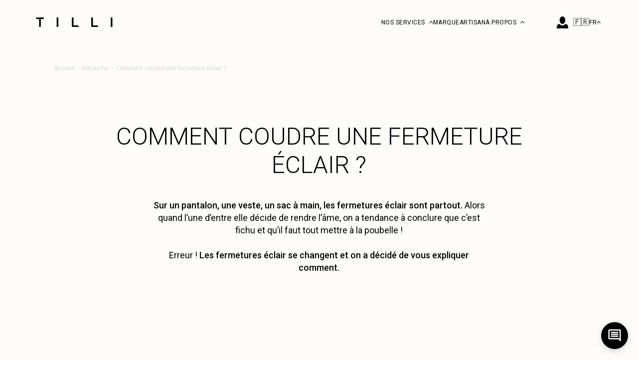

--- FILE ---
content_type: text/html; charset=UTF-8
request_url: https://tilli.fr/la-rubrique/comment-coudre-une-fermeture-eclair/
body_size: 27514
content:
<!DOCTYPE html><html lang="fr"><head><meta charSet="utf-8"/><meta http-equiv="x-ua-compatible" content="ie=edge"/><meta name="viewport" content="width=device-width, initial-scale=1, shrink-to-fit=no"/><meta name="generator" content="Gatsby 5.14.1"/><meta data-react-helmet="true" name="description" content="Sur un pantalon, une veste, un sac à main, les fermetures éclair sont partout. Alors quand l’une d’entre elle décide de rendre l’âme, on a tendance à conclure que c’est fichu et qu’il faut tout mettre à la poubelle ! Erreur ! Les fermetures éclair se changent et on a décidé de vous expliquer comment."/><meta data-react-helmet="true" content="Comment coudre une fermeture éclair ?" property="title"/><meta data-react-helmet="true" content="Sur un pantalon, une veste, un sac à main, les fermetures éclair sont partout. Alors quand l’une d’entre elle décide de rendre l’âme, on a tendance à conclure que c’est fichu et qu’il faut tout mettre à la poubelle ! Erreur ! Les fermetures éclair se changent et on a décidé de vous expliquer comment." name="description"/><meta data-react-helmet="true" property="og:type" content="article"/><meta data-react-helmet="true" property="og:title" content="Comment coudre une fermeture éclair ?"/><meta data-react-helmet="true" property="og:description" content="Sur un pantalon, une veste, un sac à main, les fermetures éclair sont partout. Alors quand l’une d’entre elle décide de rendre l’âme, on a tendance à conclure que c’est fichu et qu’il faut tout mettre à la poubelle ! Erreur ! Les fermetures éclair se changent et on a décidé de vous expliquer comment."/><meta data-react-helmet="true" property="og:url" content="https://tilli.fr/la-rubrique/comment-coudre-une-fermeture-eclair/"/><meta data-react-helmet="true" property="og:site_name" content="Comment coudre une fermeture éclair ?"/><meta data-react-helmet="true" property="og:image" content="https://tilli.fr/images/default-og-image.jpg"/><meta data-react-helmet="true" property="fb:admins" content="562573283921131"/><meta data-react-helmet="true" name="p:domain_verify" content="40c7ae5866b0a286d980f9d07244dacc"/><meta data-react-helmet="true" name="twitter:card" content="summary_large_image"/><meta data-react-helmet="true" name="twitter:site" content="@tillicouture"/><meta data-react-helmet="true" name="twitter:creator" content="@tillicouture"/><meta data-react-helmet="true" name="twitter:title" content="Comment coudre une fermeture éclair ?"/><meta data-react-helmet="true" name="twitter:description" content="Sur un pantalon, une veste, un sac à main, les fermetures éclair sont partout. Alors quand l’une d’entre elle décide de rendre l’âme, on a tendance à conclure que c’est fichu et qu’il faut tout mettre à la poubelle ! Erreur ! Les fermetures éclair se changent et on a décidé de vous expliquer comment."/><meta data-react-helmet="true" name="twitter:image" content="https://tilli.fr/images/default-og-image.jpg"/><meta data-react-helmet="true" name="apple-itunes-app" content="app-id=1280578121"/><meta name="theme-color" content="#000"/><meta content="Comment coudre une fermeture éclair ?" property="title"/><meta content="Sur un pantalon, une veste, un sac à main, les fermetures éclair sont partout. Alors quand l’une d’entre elle décide de rendre l’âme, on a tendance à conclure que c’est fichu et qu’il faut tout mettre à la poubelle ! Erreur ! Les fermetures éclair se changent et on a décidé de vous expliquer comment." name="description"/><meta property="og:type" content="article"/><meta property="og:title" content="Comment coudre une fermeture éclair ?"/><meta property="og:description" content="Sur un pantalon, une veste, un sac à main, les fermetures éclair sont partout. Alors quand l’une d’entre elle décide de rendre l’âme, on a tendance à conclure que c’est fichu et qu’il faut tout mettre à la poubelle ! Erreur ! Les fermetures éclair se changent et on a décidé de vous expliquer comment."/><meta property="og:url" content="https://tilli.fr/la-rubrique/comment-coudre-une-fermeture-eclair/"/><meta property="og:site_name" content="Comment coudre une fermeture éclair ?"/><meta property="og:image" content="..//v3/commentCoudreUneFermetureEclair.1.jpg"/><meta property="fb:admins" content="562573283921131"/><meta name="p:domain_verify" content="40c7ae5866b0a286d980f9d07244dacc"/><meta name="twitter:card" content="summary_large_image"/><meta name="twitter:site" content="@tillicouture"/><meta name="twitter:creator" content="@tillicouture"/><meta name="twitter:title" content="Comment coudre une fermeture éclair ?"/><meta name="twitter:description" content="Sur un pantalon, une veste, un sac à main, les fermetures éclair sont partout. Alors quand l’une d’entre elle décide de rendre l’âme, on a tendance à conclure que c’est fichu et qu’il faut tout mettre à la poubelle ! Erreur ! Les fermetures éclair se changent et on a décidé de vous expliquer comment."/><meta name="twitter:image" content="https://tilli.fr..//v3/commentCoudreUneFermetureEclair.1.jpg"/><meta content="Comment coudre une fermeture éclair ?" itemProp="name"/><meta content="Sur un pantalon, une veste, un sac à main, les fermetures éclair sont partout. Alors quand l’une d’entre elle décide de rendre l’âme, on a tendance à conclure que c’est fichu et qu’il faut tout mettre à la poubelle ! Erreur ! Les fermetures éclair se changent et on a décidé de vous expliquer comment." itemProp="description"/><meta name="msapplication-TileColor" content="#000"/><meta name="msapplication-TileImage" content="/ms-icon-144x144.png"/><meta name="theme-color" content="#000"/><style data-href="/styles.370938e57e8083eb229c.css" data-identity="gatsby-global-css">@charset "UTF-8";html{-ms-text-size-adjust:100%;-webkit-text-size-adjust:100%}body,html{font-family:Roboto,sans-serif}body{margin:0;padding:0}button{font-family:Roboto,sans-serif}::selection{background:#000;color:#fff}.jp-card-container{display:none}.facebook_button{background-color:#3b68b0;border-width:1px;color:#fff;cursor:pointer;font-size:11px;font-weight:400;height:50px;letter-spacing:1px;min-height:56px;min-width:210px;padding:0;text-align:center;text-transform:none;width:245px;@media (max-width:1180px){margin-bottom:0;margin-left:0;margin-right:0;margin-top:15px;width:calc(100vw - 30px)}}@font-face{font-family:Flaticon;font-style:normal;font-weight:400;src:url(/static/Flaticon-945bd3f8fd5d68ef2e0b5a8cc7404581.eot);src:url(/static/Flaticon-945bd3f8fd5d68ef2e0b5a8cc7404581.eot?#iefix) format("embedded-opentype"),url(/static/Flaticon-5d3466d3ff9828863c77bc5a2ae9213c.woff) format("woff"),url(/static/Flaticon-be922b5749225e308f04a50b3fe10965.ttf) format("truetype"),url(/static/Flaticon-4b4b02bd73978c21a47d3340891f2fd5.svg#Flaticon) format("svg")}@media screen and (-webkit-min-device-pixel-ratio:0){@font-face{font-family:Flaticon;src:url(/static/Flaticon-4b4b02bd73978c21a47d3340891f2fd5.svg#Flaticon) format("svg")}}[class*=" flaticon-"]:after,[class*=" flaticon-"]:before,[class^=flaticon-]:after,[class^=flaticon-]:before{font-family:Flaticon;font-style:normal}.flaticon-window:before{content:"\f100"}.flaticon-theatre-curtains:before{content:"\f101"}.flaticon-shape:before{content:"\f102"}.flaticon-fashion-2:before{content:"\f103"}.flaticon-high-hells:before{content:"\f104"}.flaticon-cap:before{content:"\f105"}.flaticon-winter-hat:before{content:"\f106"}.flaticon-pullover:before{content:"\f107"}.flaticon-christmas-1:before{content:"\f108"}.flaticon-dress-4:before{content:"\f109"}.flaticon-dress-3:before{content:"\f10a"}.flaticon-clothes-4:before{content:"\f10b"}.flaticon-clothes-3:before{content:"\f10c"}.flaticon-shirt-2:before{content:"\f10d"}.flaticon-clothes-2:before{content:"\f10e"}.flaticon-coat:before{content:"\f10f"}.flaticon-medical:before{content:"\f110"}.flaticon-wedding-dress:before{content:"\f111"}.flaticon-internet:before{content:"\f112"}.flaticon-shirt-1:before{content:"\f113"}.flaticon-holidays:before{content:"\f114"}.flaticon-jeans:before{content:"\f115"}.flaticon-shorts-1:before{content:"\f116"}.flaticon-backpack:before{content:"\f117"}.flaticon-man:before{content:"\f118"}.flaticon-underwear:before{content:"\f119"}.flaticon-brassiere:before{content:"\f11a"}.flaticon-panties:before{content:"\f11b"}.flaticon-hand-bag:before{content:"\f11c"}.flaticon-jacket-4:before{content:"\f11d"}.flaticon-shirt:before{content:"\f11e"}.flaticon-dress-2:before{content:"\f11f"}.flaticon-belt:before{content:"\f120"}.flaticon-hoodie:before{content:"\f121"}.flaticon-hat:before{content:"\f122"}.flaticon-dress-1:before{content:"\f123"}.flaticon-trench-coat:before{content:"\f124"}.flaticon-jacket-3:before{content:"\f125"}.flaticon-jacket-2:before{content:"\f126"}.flaticon-jacket-1:before{content:"\f127"}.flaticon-christmas:before{content:"\f128"}.flaticon-polo:before{content:"\f129"}.flaticon-shorts:before{content:"\f12a"}.flaticon-clothes-1:before{content:"\f12b"}.flaticon-dress:before{content:"\f12c"}.flaticon-overall:before{content:"\f12d"}.flaticon-clothes:before{content:"\f12e"}.flaticon-weather:before{content:"\f12f"}.flaticon-suitcase:before{content:"\f130"}.flaticon-food:before{content:"\f131"}.flaticon-socks:before{content:"\f132"}.flaticon-pijama:before{content:"\f133"}.flaticon-shopping-bag:before{content:"\f134"}.flaticon-summer:before{content:"\f135"}.flaticon-high-heels:before{content:"\f136"}.flaticon-fashion-1:before{content:"\f137"}.flaticon-jacket:before{content:"\f138"}.flaticon-climbing:before{content:"\f139"}.flaticon-fashion:before{content:"\f13a"}.flaticon-gloves:before{content:"\f13b"}.flaticon-skirt:before{content:"\f13c"}:root{--PhoneInput-color--focus:#03b2cb;--PhoneInputInternationalIconPhone-opacity:0.8;--PhoneInputInternationalIconGlobe-opacity:0.65;--PhoneInputCountrySelect-marginRight:0.35em;--PhoneInputCountrySelectArrow-width:0.3em;--PhoneInputCountrySelectArrow-marginLeft:var(--PhoneInputCountrySelect-marginRight);--PhoneInputCountrySelectArrow-borderWidth:1px;--PhoneInputCountrySelectArrow-opacity:0.45;--PhoneInputCountrySelectArrow-color:currentColor;--PhoneInputCountrySelectArrow-color--focus:var(--PhoneInput-color--focus);--PhoneInputCountrySelectArrow-transform:rotate(45deg);--PhoneInputCountryFlag-aspectRatio:1.5;--PhoneInputCountryFlag-height:1em;--PhoneInputCountryFlag-borderWidth:1px;--PhoneInputCountryFlag-borderColor:rgba(0,0,0,.5);--PhoneInputCountryFlag-borderColor--focus:var(--PhoneInput-color--focus);--PhoneInputCountryFlag-backgroundColor--loading:rgba(0,0,0,.1)}.PhoneInput{align-items:center;display:flex}.PhoneInputInput{flex:1 1;min-width:0}.PhoneInputCountryIcon{height:var(--PhoneInputCountryFlag-height);width:calc(var(--PhoneInputCountryFlag-height)*var(--PhoneInputCountryFlag-aspectRatio))}.PhoneInputCountryIcon--square{width:var(--PhoneInputCountryFlag-height)}.PhoneInputCountryIcon--border{background-color:var(--PhoneInputCountryFlag-backgroundColor--loading);box-shadow:0 0 0 var(--PhoneInputCountryFlag-borderWidth) var(--PhoneInputCountryFlag-borderColor),inset 0 0 0 var(--PhoneInputCountryFlag-borderWidth) var(--PhoneInputCountryFlag-borderColor)}.PhoneInputCountryIconImg{display:block;height:100%;width:100%}.PhoneInputInternationalIconPhone{opacity:var(--PhoneInputInternationalIconPhone-opacity)}.PhoneInputInternationalIconGlobe{opacity:var(--PhoneInputInternationalIconGlobe-opacity)}.PhoneInputCountry{align-items:center;align-self:stretch;display:flex;margin-right:var(--PhoneInputCountrySelect-marginRight);position:relative}.PhoneInputCountrySelect{border:0;cursor:pointer;height:100%;left:0;opacity:0;position:absolute;top:0;width:100%;z-index:1}.PhoneInputCountrySelect[disabled],.PhoneInputCountrySelect[readonly]{cursor:default}.PhoneInputCountrySelectArrow{border-bottom-width:var(--PhoneInputCountrySelectArrow-borderWidth);border-color:var(--PhoneInputCountrySelectArrow-color);border-left-width:0;border-right-width:var(--PhoneInputCountrySelectArrow-borderWidth);border-style:solid;border-top-width:0;content:"";display:block;height:var(--PhoneInputCountrySelectArrow-width);margin-left:var(--PhoneInputCountrySelectArrow-marginLeft);opacity:var(--PhoneInputCountrySelectArrow-opacity);transform:var(--PhoneInputCountrySelectArrow-transform);width:var(--PhoneInputCountrySelectArrow-width)}.PhoneInputCountrySelect:focus+.PhoneInputCountryIcon+.PhoneInputCountrySelectArrow{color:var(--PhoneInputCountrySelectArrow-color--focus);opacity:1}.PhoneInputCountrySelect:focus+.PhoneInputCountryIcon--border{box-shadow:0 0 0 var(--PhoneInputCountryFlag-borderWidth) var(--PhoneInputCountryFlag-borderColor--focus),inset 0 0 0 var(--PhoneInputCountryFlag-borderWidth) var(--PhoneInputCountryFlag-borderColor--focus)}.PhoneInputCountrySelect:focus+.PhoneInputCountryIcon .PhoneInputInternationalIconGlobe{color:var(--PhoneInputCountrySelectArrow-color--focus);opacity:1}.carousel .control-arrow,.carousel.carousel-slider .control-arrow{background:none;border:0;cursor:pointer;filter:alpha(opacity=40);font-size:32px;opacity:.4;position:absolute;top:20px;transition:all .25s ease-in;z-index:2}.carousel .control-arrow:focus,.carousel .control-arrow:hover{filter:alpha(opacity=100);opacity:1}.carousel .control-arrow:before,.carousel.carousel-slider .control-arrow:before{border-bottom:8px solid transparent;border-top:8px solid transparent;content:"";display:inline-block;margin:0 5px}.carousel .control-disabled.control-arrow{cursor:inherit;display:none;filter:alpha(opacity=0);opacity:0}.carousel .control-prev.control-arrow{left:0}.carousel .control-prev.control-arrow:before{border-right:8px solid #fff}.carousel .control-next.control-arrow{right:0}.carousel .control-next.control-arrow:before{border-left:8px solid #fff}.carousel-root{outline:none}.carousel{position:relative;width:100%}.carousel *{box-sizing:border-box}.carousel img{display:inline-block;pointer-events:none;width:100%}.carousel .carousel{position:relative}.carousel .control-arrow{background:none;border:0;font-size:18px;margin-top:-13px;outline:0;top:50%}.carousel .thumbs-wrapper{margin:20px;overflow:hidden}.carousel .thumbs{list-style:none;position:relative;transform:translateZ(0);transition:all .15s ease-in;white-space:nowrap}.carousel .thumb{border:3px solid #fff;display:inline-block;margin-right:6px;overflow:hidden;padding:2px;transition:border .15s ease-in;white-space:nowrap}.carousel .thumb:focus{border:3px solid #ccc;outline:none}.carousel .thumb.selected,.carousel .thumb:hover{border:3px solid #333}.carousel .thumb img{vertical-align:top}.carousel.carousel-slider{margin:0;overflow:hidden;position:relative}.carousel.carousel-slider .control-arrow{bottom:0;color:#fff;font-size:26px;margin-top:0;padding:5px;top:0}.carousel.carousel-slider .control-arrow:hover{background:rgba(0,0,0,.2)}.carousel .slider-wrapper{margin:auto;overflow:hidden;transition:height .15s ease-in;width:100%}.carousel .slider-wrapper.axis-horizontal .slider{-ms-box-orient:horizontal;display:-moz-flex;display:flex}.carousel .slider-wrapper.axis-horizontal .slider .slide{flex-direction:column;flex-flow:column}.carousel .slider-wrapper.axis-vertical{-ms-box-orient:horizontal;display:-moz-flex;display:flex}.carousel .slider-wrapper.axis-vertical .slider{flex-direction:column}.carousel .slider{list-style:none;margin:0;padding:0;position:relative;width:100%}.carousel .slider.animated{transition:all .35s ease-in-out}.carousel .slide{margin:0;min-width:100%;position:relative;text-align:center}.carousel .slide img{border:0;vertical-align:top;width:100%}.carousel .slide iframe{border:0;display:inline-block;margin:0 40px 40px;width:calc(100% - 80px)}.carousel .slide .legend{background:#000;border-radius:10px;bottom:40px;color:#fff;font-size:12px;left:50%;margin-left:-45%;opacity:.25;padding:10px;position:absolute;text-align:center;transition:all .5s ease-in-out;transition:opacity .35s ease-in-out;width:90%}.carousel .control-dots{bottom:0;margin:10px 0;padding:0;position:absolute;text-align:center;width:100%;z-index:1}@media (min-width:960px){.carousel .control-dots{bottom:0}}.carousel .control-dots .dot{background:#fff;border-radius:50%;box-shadow:1px 1px 2px rgba(0,0,0,.9);cursor:pointer;display:inline-block;filter:alpha(opacity=30);height:8px;margin:0 8px;opacity:.3;transition:opacity .25s ease-in;width:8px}.carousel .control-dots .dot.selected,.carousel .control-dots .dot:hover{filter:alpha(opacity=100);opacity:1}.carousel .carousel-status{color:#fff;font-size:10px;padding:5px;position:absolute;right:0;text-shadow:1px 1px 1px rgba(0,0,0,.9);top:0}.carousel:hover .slide .legend{opacity:1}.headerContainer .carousel .control-dots{top:85%}.headerContainer .carousel .control-dots .dot{background:none;border:1.2px solid #fff;box-shadow:none;height:15px;opacity:1;width:15px}@media (max-width:1180px){.headerContainer .carousel .control-dots .dot{height:10px;width:10px}}.headerContainer .carousel .control-dots .dot:hover{opacity:none}.headerContainer .carousel .control-dots .selected{background:#fff;border:none;box-shadow:none}.feedbacksContainer .carousel-root{display:none}.feedbacksContainer .slider-wrapper{height:330px;margin-top:28px}.feedbacksContainer .carousel .control-dots .dot{background:none;border:1.2px solid #000;box-shadow:none;height:10px;opacity:1;width:10px}.feedbacksContainer .carousel .control-dots .selected{background:#000;border:none;box-shadow:none}.feedbacksContainer .carousel .slide img{max-height:14px;max-width:14px}.welcomekit-jobs-list{list-style-type:none}.welcomekit-jobs-list-item{margin:0;padding:0}.welcomekit-jobs-list-item-link{border-bottom:1px solid #eee;color:inherit;display:block;margin:0;padding:30px 5px;position:relative;text-decoration:none;transition:all .2s}.welcomekit-jobs-list-item-link:after{border-right:1px solid #ddd;border-top:1px solid #ddd;content:" ";height:20px;margin-top:-10px;position:absolute;right:30px;top:50%;transform:rotate(45deg);transition:all .2s;width:20px}.welcomekit-jobs-list-item-link:hover{background:#f5f5f5;border-bottom-color:#ddd}.welcomekit-jobs-list-item-link:hover:after{border-right-color:#aaa;border-top-color:#aaa;right:20px}.welcomekit-job-name{font-size:20px;font-weight:500;line-height:20px;margin:0 0 10px;padding:0}.welcomekit-job-infos{margin:0;padding:0}.welcomekit-job-infos>li{color:#aaa;display:inline-block;margin:0 34px 0 0;position:relative}.welcomekit-job-infos>li:before{background:#ddd;border-radius:50%;content:" ";display:block;height:6px;left:-20px;position:absolute;top:6px;width:6px}.welcomekit-job-infos>li:first-child:before{display:none}.welcomekit-job-infos>li.welcomekit-job-description{border-left:2px solid #eee;display:block;margin:10px 0 0;padding:10px 20px}.welcomekit-job-infos>li.welcomekit-job-description p,.welcomekit-job-infos>li.welcomekit-job-description ul{color:#bbb;margin:0;padding:0 0 10px}.welcomekit-job-infos>li.welcomekit-job-description ul li{border-left:1px solid #eee;margin-bottom:10px;padding-left:10px}.welcomekit-job-infos>li.welcomekit-job-description pre{border-left:1px solid #eee;overflow:auto;padding-left:10px}.welcomekit-job-infos>li.welcomekit-job-description:before{display:none}.welcomekit-department-name,.welcomekit-office-city{background:#eee;border-bottom:1px solid #e0e0e0;border-top:1px solid #e0e0e0;display:block;font-size:18px;font-weight:500;line-height:18px;padding:15px;text-transform:uppercase}.welcomekit-warning{display:block;padding:50px 0;text-align:center}:root{--rt-color-white:#fff;--rt-color-dark:#222;--rt-color-success:#8dc572;--rt-color-error:#be6464;--rt-color-warning:#f0ad4e;--rt-color-info:#337ab7;--rt-opacity:0.9;--rt-transition-show-delay:0.15s;--rt-transition-closing-delay:0.15s}.core-styles-module_tooltip__3vRRp{left:0;opacity:0;pointer-events:none;position:absolute;top:0;will-change:opacity}.core-styles-module_fixed__pcSol{position:fixed}.core-styles-module_arrow__cvMwQ{background:inherit;position:absolute}.core-styles-module_noArrow__xock6{display:none}.core-styles-module_clickable__ZuTTB{pointer-events:auto}.core-styles-module_show__Nt9eE{opacity:var(--rt-opacity);transition:opacity var(--rt-transition-show-delay) ease-out}.core-styles-module_closing__sGnxF{opacity:0;transition:opacity var(--rt-transition-closing-delay) ease-in}.styles-module_tooltip__mnnfp{border-radius:3px;font-size:90%;padding:8px 16px;width:-webkit-max-content;width:max-content}.styles-module_arrow__K0L3T{height:8px;width:8px}[class*=react-tooltip__place-top]>.styles-module_arrow__K0L3T{transform:rotate(45deg)}[class*=react-tooltip__place-right]>.styles-module_arrow__K0L3T{transform:rotate(135deg)}[class*=react-tooltip__place-bottom]>.styles-module_arrow__K0L3T{transform:rotate(225deg)}[class*=react-tooltip__place-left]>.styles-module_arrow__K0L3T{transform:rotate(315deg)}.styles-module_dark__xNqje{background:var(--rt-color-dark);color:var(--rt-color-white)}.styles-module_light__Z6W-X{background-color:var(--rt-color-white);color:var(--rt-color-dark)}.styles-module_success__A2AKt{background-color:var(--rt-color-success);color:var(--rt-color-white)}.styles-module_warning__SCK0X{background-color:var(--rt-color-warning);color:var(--rt-color-white)}.styles-module_error__JvumD{background-color:var(--rt-color-error);color:var(--rt-color-white)}.styles-module_info__BWdHW{background-color:var(--rt-color-info);color:var(--rt-color-white)}.react-datepicker__month-read-view--down-arrow,.react-datepicker__month-year-read-view--down-arrow,.react-datepicker__navigation-icon:before,.react-datepicker__year-read-view--down-arrow{border-color:#ccc;border-style:solid;border-width:3px 3px 0 0;content:"";display:block;height:9px;position:absolute;top:6px;width:9px}.react-datepicker-wrapper{border:0;display:inline-block;padding:0}.react-datepicker{background-color:#fff;border:1px solid #aeaeae;border-radius:.3rem;color:#000;display:inline-block;font-family:Helvetica Neue,helvetica,arial,sans-serif;font-size:.8rem;line-height:normal;position:relative}.react-datepicker--time-only .react-datepicker__time-container{border-left:0}.react-datepicker--time-only .react-datepicker__time,.react-datepicker--time-only .react-datepicker__time-box{border-bottom-left-radius:.3rem;border-bottom-right-radius:.3rem}.react-datepicker-popper{line-height:0;z-index:1}.react-datepicker-popper .react-datepicker__triangle{stroke:#aeaeae}.react-datepicker-popper[data-placement^=bottom] .react-datepicker__triangle{fill:#f0f0f0;color:#f0f0f0}.react-datepicker-popper[data-placement^=top] .react-datepicker__triangle{fill:#fff;color:#fff}.react-datepicker__header{background-color:#f0f0f0;border-bottom:1px solid #aeaeae;border-top-left-radius:.3rem;padding:8px 0;position:relative;text-align:center}.react-datepicker__header--time{padding-bottom:8px;padding-left:5px;padding-right:5px}.react-datepicker__header--time:not(.react-datepicker__header--time--only){border-top-left-radius:0}.react-datepicker__header:not(.react-datepicker__header--has-time-select){border-top-right-radius:.3rem}.react-datepicker__month-dropdown-container--scroll,.react-datepicker__month-dropdown-container--select,.react-datepicker__month-year-dropdown-container--scroll,.react-datepicker__month-year-dropdown-container--select,.react-datepicker__year-dropdown-container--scroll,.react-datepicker__year-dropdown-container--select{display:inline-block;margin:0 15px}.react-datepicker-time__header,.react-datepicker-year-header,.react-datepicker__current-month{color:#000;font-size:.944rem;font-weight:700;margin-top:0}h2.react-datepicker__current-month{margin:0;padding:0}.react-datepicker-time__header{overflow:hidden;text-overflow:ellipsis;white-space:nowrap}.react-datepicker__navigation{align-items:center;background:none;border:none;cursor:pointer;display:flex;height:32px;justify-content:center;overflow:hidden;padding:0;position:absolute;text-align:center;text-indent:-999em;top:2px;width:32px;z-index:1}.react-datepicker__navigation--previous{left:2px}.react-datepicker__navigation--next{right:2px}.react-datepicker__navigation--next--with-time:not(.react-datepicker__navigation--next--with-today-button){right:85px}.react-datepicker__navigation--years{display:block;margin-left:auto;margin-right:auto;position:relative;top:0}.react-datepicker__navigation--years-previous{top:4px}.react-datepicker__navigation--years-upcoming{top:-4px}.react-datepicker__navigation:hover :before{border-color:#a6a6a6}.react-datepicker__navigation-icon{font-size:20px;position:relative;top:-1px;width:0}.react-datepicker__navigation-icon--next{left:-2px}.react-datepicker__navigation-icon--next:before{left:-7px;transform:rotate(45deg)}.react-datepicker__navigation-icon--previous{right:-2px}.react-datepicker__navigation-icon--previous:before{right:-7px;transform:rotate(225deg)}.react-datepicker__month-container{float:left}.react-datepicker__year{margin:.4rem;text-align:center}.react-datepicker__year-wrapper{display:flex;flex-wrap:wrap;max-width:180px}.react-datepicker__year .react-datepicker__year-text{display:inline-block;margin:2px;width:4rem}.react-datepicker__month{margin:.4rem;text-align:center}.react-datepicker__month .react-datepicker__month-text,.react-datepicker__month .react-datepicker__quarter-text{display:inline-block;margin:2px;width:4rem}.react-datepicker__input-time-container{clear:both;float:left;margin:5px 0 10px 15px;text-align:left;width:100%}.react-datepicker__input-time-container .react-datepicker-time__caption,.react-datepicker__input-time-container .react-datepicker-time__input-container{display:inline-block}.react-datepicker__input-time-container .react-datepicker-time__input-container .react-datepicker-time__input{display:inline-block;margin-left:10px}.react-datepicker__input-time-container .react-datepicker-time__input-container .react-datepicker-time__input input{width:auto}.react-datepicker__input-time-container .react-datepicker-time__input-container .react-datepicker-time__input input[type=time]::-webkit-inner-spin-button,.react-datepicker__input-time-container .react-datepicker-time__input-container .react-datepicker-time__input input[type=time]::-webkit-outer-spin-button{-webkit-appearance:none;margin:0}.react-datepicker__input-time-container .react-datepicker-time__input-container .react-datepicker-time__input input[type=time]{-moz-appearance:textfield}.react-datepicker__input-time-container .react-datepicker-time__input-container .react-datepicker-time__delimiter{display:inline-block;margin-left:5px}.react-datepicker__time-container{border-left:1px solid #aeaeae;float:right;width:85px}.react-datepicker__time-container--with-today-button{border:1px solid #aeaeae;border-radius:.3rem;display:inline;position:absolute;right:-87px;top:0}.react-datepicker__time-container .react-datepicker__time{background:#fff;border-bottom-right-radius:.3rem;position:relative}.react-datepicker__time-container .react-datepicker__time .react-datepicker__time-box{border-bottom-right-radius:.3rem;margin:0 auto;overflow-x:hidden;text-align:center;width:85px}.react-datepicker__time-container .react-datepicker__time .react-datepicker__time-box ul.react-datepicker__time-list{box-sizing:content-box;height:calc(195px + .85rem);list-style:none;margin:0;overflow-y:scroll;padding-left:0;padding-right:0;width:100%}.react-datepicker__time-container .react-datepicker__time .react-datepicker__time-box ul.react-datepicker__time-list li.react-datepicker__time-list-item{height:30px;padding:5px 10px;white-space:nowrap}.react-datepicker__time-container .react-datepicker__time .react-datepicker__time-box ul.react-datepicker__time-list li.react-datepicker__time-list-item:hover{background-color:#f0f0f0;cursor:pointer}.react-datepicker__time-container .react-datepicker__time .react-datepicker__time-box ul.react-datepicker__time-list li.react-datepicker__time-list-item--selected{background-color:#216ba5;color:#fff;font-weight:700}.react-datepicker__time-container .react-datepicker__time .react-datepicker__time-box ul.react-datepicker__time-list li.react-datepicker__time-list-item--selected:hover{background-color:#216ba5}.react-datepicker__time-container .react-datepicker__time .react-datepicker__time-box ul.react-datepicker__time-list li.react-datepicker__time-list-item--disabled{color:#ccc}.react-datepicker__time-container .react-datepicker__time .react-datepicker__time-box ul.react-datepicker__time-list li.react-datepicker__time-list-item--disabled:hover{background-color:transparent;cursor:default}.react-datepicker__week-number{color:#ccc;display:inline-block;line-height:1.7rem;margin:.166rem;text-align:center;width:1.7rem}.react-datepicker__week-number.react-datepicker__week-number--clickable{cursor:pointer}.react-datepicker__week-number.react-datepicker__week-number--clickable:not(.react-datepicker__week-number--selected):hover{background-color:#f0f0f0;border-radius:.3rem}.react-datepicker__week-number--selected{background-color:#216ba5;border-radius:.3rem;color:#fff}.react-datepicker__week-number--selected:hover{background-color:#1d5d90}.react-datepicker__day-names{margin-bottom:-8px;white-space:nowrap}.react-datepicker__week{white-space:nowrap}.react-datepicker__day,.react-datepicker__day-name,.react-datepicker__time-name{color:#000;display:inline-block;line-height:1.7rem;margin:.166rem;text-align:center;width:1.7rem}.react-datepicker__day,.react-datepicker__month-text,.react-datepicker__quarter-text,.react-datepicker__year-text{cursor:pointer}.react-datepicker__day:not([aria-disabled=true]):hover,.react-datepicker__month-text:not([aria-disabled=true]):hover,.react-datepicker__quarter-text:not([aria-disabled=true]):hover,.react-datepicker__year-text:not([aria-disabled=true]):hover{background-color:#f0f0f0;border-radius:.3rem}.react-datepicker__day--today,.react-datepicker__month-text--today,.react-datepicker__quarter-text--today,.react-datepicker__year-text--today{font-weight:700}.react-datepicker__day--highlighted,.react-datepicker__month-text--highlighted,.react-datepicker__quarter-text--highlighted,.react-datepicker__year-text--highlighted{background-color:#3dcc4a;border-radius:.3rem;color:#fff}.react-datepicker__day--highlighted:not([aria-disabled=true]):hover,.react-datepicker__month-text--highlighted:not([aria-disabled=true]):hover,.react-datepicker__quarter-text--highlighted:not([aria-disabled=true]):hover,.react-datepicker__year-text--highlighted:not([aria-disabled=true]):hover{background-color:#32be3f}.react-datepicker__day--highlighted-custom-1,.react-datepicker__month-text--highlighted-custom-1,.react-datepicker__quarter-text--highlighted-custom-1,.react-datepicker__year-text--highlighted-custom-1{color:#f0f}.react-datepicker__day--highlighted-custom-2,.react-datepicker__month-text--highlighted-custom-2,.react-datepicker__quarter-text--highlighted-custom-2,.react-datepicker__year-text--highlighted-custom-2{color:green}.react-datepicker__day--holidays,.react-datepicker__month-text--holidays,.react-datepicker__quarter-text--holidays,.react-datepicker__year-text--holidays{background-color:#ff6803;border-radius:.3rem;color:#fff;position:relative}.react-datepicker__day--holidays .overlay,.react-datepicker__month-text--holidays .overlay,.react-datepicker__quarter-text--holidays .overlay,.react-datepicker__year-text--holidays .overlay{background-color:#333;border-radius:4px;bottom:100%;color:#fff;left:50%;opacity:0;padding:4px;position:absolute;transform:translateX(-50%);transition:visibility 0s,opacity .3s ease-in-out;visibility:hidden;white-space:nowrap}.react-datepicker__day--holidays:not([aria-disabled=true]):hover,.react-datepicker__month-text--holidays:not([aria-disabled=true]):hover,.react-datepicker__quarter-text--holidays:not([aria-disabled=true]):hover,.react-datepicker__year-text--holidays:not([aria-disabled=true]):hover{background-color:#cf5300}.react-datepicker__day--holidays:hover .overlay,.react-datepicker__month-text--holidays:hover .overlay,.react-datepicker__quarter-text--holidays:hover .overlay,.react-datepicker__year-text--holidays:hover .overlay{opacity:1;visibility:visible}.react-datepicker__day--in-range,.react-datepicker__day--in-selecting-range,.react-datepicker__day--selected,.react-datepicker__month-text--in-range,.react-datepicker__month-text--in-selecting-range,.react-datepicker__month-text--selected,.react-datepicker__quarter-text--in-range,.react-datepicker__quarter-text--in-selecting-range,.react-datepicker__quarter-text--selected,.react-datepicker__year-text--in-range,.react-datepicker__year-text--in-selecting-range,.react-datepicker__year-text--selected{background-color:#216ba5;border-radius:.3rem;color:#fff}.react-datepicker__day--in-range:not([aria-disabled=true]):hover,.react-datepicker__day--in-selecting-range:not([aria-disabled=true]):hover,.react-datepicker__day--selected:not([aria-disabled=true]):hover,.react-datepicker__month-text--in-range:not([aria-disabled=true]):hover,.react-datepicker__month-text--in-selecting-range:not([aria-disabled=true]):hover,.react-datepicker__month-text--selected:not([aria-disabled=true]):hover,.react-datepicker__quarter-text--in-range:not([aria-disabled=true]):hover,.react-datepicker__quarter-text--in-selecting-range:not([aria-disabled=true]):hover,.react-datepicker__quarter-text--selected:not([aria-disabled=true]):hover,.react-datepicker__year-text--in-range:not([aria-disabled=true]):hover,.react-datepicker__year-text--in-selecting-range:not([aria-disabled=true]):hover,.react-datepicker__year-text--selected:not([aria-disabled=true]):hover{background-color:#1d5d90}.react-datepicker__day--keyboard-selected,.react-datepicker__month-text--keyboard-selected,.react-datepicker__quarter-text--keyboard-selected,.react-datepicker__year-text--keyboard-selected{background-color:#bad9f1;border-radius:.3rem;color:#000}.react-datepicker__day--keyboard-selected:not([aria-disabled=true]):hover,.react-datepicker__month-text--keyboard-selected:not([aria-disabled=true]):hover,.react-datepicker__quarter-text--keyboard-selected:not([aria-disabled=true]):hover,.react-datepicker__year-text--keyboard-selected:not([aria-disabled=true]):hover{background-color:#1d5d90}.react-datepicker__day--in-selecting-range:not(.react-datepicker__day--in-range,.react-datepicker__month-text--in-range,.react-datepicker__quarter-text--in-range,.react-datepicker__year-text--in-range),.react-datepicker__month-text--in-selecting-range:not(.react-datepicker__day--in-range,.react-datepicker__month-text--in-range,.react-datepicker__quarter-text--in-range,.react-datepicker__year-text--in-range),.react-datepicker__quarter-text--in-selecting-range:not(.react-datepicker__day--in-range,.react-datepicker__month-text--in-range,.react-datepicker__quarter-text--in-range,.react-datepicker__year-text--in-range),.react-datepicker__year-text--in-selecting-range:not(.react-datepicker__day--in-range,.react-datepicker__month-text--in-range,.react-datepicker__quarter-text--in-range,.react-datepicker__year-text--in-range){background-color:rgba(33,107,165,.5)}.react-datepicker__month--selecting-range .react-datepicker__day--in-range:not(.react-datepicker__day--in-selecting-range,.react-datepicker__month-text--in-selecting-range,.react-datepicker__quarter-text--in-selecting-range,.react-datepicker__year-text--in-selecting-range),.react-datepicker__month--selecting-range .react-datepicker__month-text--in-range:not(.react-datepicker__day--in-selecting-range,.react-datepicker__month-text--in-selecting-range,.react-datepicker__quarter-text--in-selecting-range,.react-datepicker__year-text--in-selecting-range),.react-datepicker__month--selecting-range .react-datepicker__quarter-text--in-range:not(.react-datepicker__day--in-selecting-range,.react-datepicker__month-text--in-selecting-range,.react-datepicker__quarter-text--in-selecting-range,.react-datepicker__year-text--in-selecting-range),.react-datepicker__month--selecting-range .react-datepicker__year-text--in-range:not(.react-datepicker__day--in-selecting-range,.react-datepicker__month-text--in-selecting-range,.react-datepicker__quarter-text--in-selecting-range,.react-datepicker__year-text--in-selecting-range),.react-datepicker__year--selecting-range .react-datepicker__day--in-range:not(.react-datepicker__day--in-selecting-range,.react-datepicker__month-text--in-selecting-range,.react-datepicker__quarter-text--in-selecting-range,.react-datepicker__year-text--in-selecting-range),.react-datepicker__year--selecting-range .react-datepicker__month-text--in-range:not(.react-datepicker__day--in-selecting-range,.react-datepicker__month-text--in-selecting-range,.react-datepicker__quarter-text--in-selecting-range,.react-datepicker__year-text--in-selecting-range),.react-datepicker__year--selecting-range .react-datepicker__quarter-text--in-range:not(.react-datepicker__day--in-selecting-range,.react-datepicker__month-text--in-selecting-range,.react-datepicker__quarter-text--in-selecting-range,.react-datepicker__year-text--in-selecting-range),.react-datepicker__year--selecting-range .react-datepicker__year-text--in-range:not(.react-datepicker__day--in-selecting-range,.react-datepicker__month-text--in-selecting-range,.react-datepicker__quarter-text--in-selecting-range,.react-datepicker__year-text--in-selecting-range){background-color:#f0f0f0;color:#000}.react-datepicker__day--disabled,.react-datepicker__month-text--disabled,.react-datepicker__quarter-text--disabled,.react-datepicker__year-text--disabled{color:#ccc;cursor:default}.react-datepicker__day--disabled .overlay,.react-datepicker__month-text--disabled .overlay,.react-datepicker__quarter-text--disabled .overlay,.react-datepicker__year-text--disabled .overlay{background-color:#333;border-radius:4px;bottom:70%;color:#fff;left:50%;opacity:0;padding:4px;position:absolute;transform:translateX(-50%);transition:visibility 0s,opacity .3s ease-in-out;visibility:hidden;white-space:nowrap}.react-datepicker__input-container{display:inline-block;position:relative;width:100%}.react-datepicker__input-container .react-datepicker__calendar-icon{box-sizing:content-box;padding:.5rem;position:absolute}.react-datepicker__view-calendar-icon input{padding:6px 10px 5px 25px}.react-datepicker__month-read-view,.react-datepicker__month-year-read-view,.react-datepicker__year-read-view{border:1px solid transparent;border-radius:.3rem;position:relative}.react-datepicker__month-read-view:hover,.react-datepicker__month-year-read-view:hover,.react-datepicker__year-read-view:hover{cursor:pointer}.react-datepicker__month-read-view:hover .react-datepicker__month-read-view--down-arrow,.react-datepicker__month-read-view:hover .react-datepicker__year-read-view--down-arrow,.react-datepicker__month-year-read-view:hover .react-datepicker__month-read-view--down-arrow,.react-datepicker__month-year-read-view:hover .react-datepicker__year-read-view--down-arrow,.react-datepicker__year-read-view:hover .react-datepicker__month-read-view--down-arrow,.react-datepicker__year-read-view:hover .react-datepicker__year-read-view--down-arrow{border-top-color:#b3b3b3}.react-datepicker__month-read-view--down-arrow,.react-datepicker__month-year-read-view--down-arrow,.react-datepicker__year-read-view--down-arrow{right:-16px;top:0;transform:rotate(135deg)}.react-datepicker__month-dropdown,.react-datepicker__month-year-dropdown,.react-datepicker__year-dropdown{background-color:#f0f0f0;border:1px solid #aeaeae;border-radius:.3rem;left:25%;position:absolute;text-align:center;top:30px;width:50%;z-index:1}.react-datepicker__month-dropdown:hover,.react-datepicker__month-year-dropdown:hover,.react-datepicker__year-dropdown:hover{cursor:pointer}.react-datepicker__month-dropdown--scrollable,.react-datepicker__month-year-dropdown--scrollable,.react-datepicker__year-dropdown--scrollable{height:150px;overflow-y:scroll}.react-datepicker__month-option,.react-datepicker__month-year-option,.react-datepicker__year-option{display:block;line-height:20px;margin-left:auto;margin-right:auto;width:100%}.react-datepicker__month-option:first-of-type,.react-datepicker__month-year-option:first-of-type,.react-datepicker__year-option:first-of-type{border-top-left-radius:.3rem;border-top-right-radius:.3rem}.react-datepicker__month-option:last-of-type,.react-datepicker__month-year-option:last-of-type,.react-datepicker__year-option:last-of-type{border-bottom-left-radius:.3rem;border-bottom-right-radius:.3rem;-webkit-user-select:none;user-select:none}.react-datepicker__month-option:hover,.react-datepicker__month-year-option:hover,.react-datepicker__year-option:hover{background-color:#ccc}.react-datepicker__month-option:hover .react-datepicker__navigation--years-upcoming,.react-datepicker__month-year-option:hover .react-datepicker__navigation--years-upcoming,.react-datepicker__year-option:hover .react-datepicker__navigation--years-upcoming{border-bottom-color:#b3b3b3}.react-datepicker__month-option:hover .react-datepicker__navigation--years-previous,.react-datepicker__month-year-option:hover .react-datepicker__navigation--years-previous,.react-datepicker__year-option:hover .react-datepicker__navigation--years-previous{border-top-color:#b3b3b3}.react-datepicker__month-option--selected,.react-datepicker__month-year-option--selected,.react-datepicker__year-option--selected{left:15px;position:absolute}.react-datepicker__close-icon{background-color:transparent;border:0;cursor:pointer;display:table-cell;height:100%;outline:0;padding:0 6px 0 0;position:absolute;right:0;top:0;vertical-align:middle}.react-datepicker__close-icon:after{background-color:#216ba5;border-radius:50%;color:#fff;content:"×";cursor:pointer;display:table-cell;font-size:12px;height:16px;line-height:1;padding:2px;text-align:center;vertical-align:middle;width:16px}.react-datepicker__close-icon--disabled{cursor:default}.react-datepicker__close-icon--disabled:after{background-color:#ccc;cursor:default}.react-datepicker__today-button{background:#f0f0f0;border-top:1px solid #aeaeae;clear:left;cursor:pointer;font-weight:700;padding:5px 0;text-align:center}.react-datepicker__portal{align-items:center;background-color:rgba(0,0,0,.8);display:flex;height:100vh;justify-content:center;left:0;position:fixed;top:0;width:100vw;z-index:2147483647}.react-datepicker__portal .react-datepicker__day,.react-datepicker__portal .react-datepicker__day-name,.react-datepicker__portal .react-datepicker__time-name{line-height:3rem;width:3rem}@media (max-height:550px),(max-width:400px){.react-datepicker__portal .react-datepicker__day,.react-datepicker__portal .react-datepicker__day-name,.react-datepicker__portal .react-datepicker__time-name{line-height:2rem;width:2rem}}.react-datepicker__portal .react-datepicker-time__header,.react-datepicker__portal .react-datepicker__current-month{font-size:1.44rem}.react-datepicker__children-container{height:auto;margin:.4rem;padding-left:.2rem;padding-right:.2rem;width:13.8rem}.react-datepicker__aria-live{border:0;-webkit-clip-path:circle(0);clip-path:circle(0);height:1px;margin:-1px;overflow:hidden;padding:0;position:absolute;white-space:nowrap;width:1px}.react-datepicker__calendar-icon{height:1em;vertical-align:-.125em;width:1em}.chq-atc{margin-bottom:40px;max-width:280px}.chq-atc,.chq-atc--button{color:#000;cursor:pointer;font-family:Roboto;font-size:14px;font-weight:500;letter-spacing:3px;line-height:24px;text-transform:uppercase}.chq-atc--button{background-color:transparent;border-width:0}.chq-atc--button svg{display:none}.chq-atc--button path{fill:#000}.chq-atc--dropdown{align-items:center;display:flex;flex-direction:column;list-style:none;padding-left:0}.chq-atc--dropdown a{color:#000;text-decoration:none}.Calendar{flex-direction:column}.Calendar,.Calendar-grid{align-items:center;display:flex}.Calendar-grid{flex-wrap:wrap;width:285px}@media screen and (max-width:1180px){.Calendar-grid{width:240px}}.iti{display:inline-block;position:relative}.iti *{box-sizing:border-box}.iti__hide{display:none}.iti__v-hide{visibility:hidden}.iti input.iti__tel-input,.iti input.iti__tel-input[type=tel],.iti input.iti__tel-input[type=text]{margin-bottom:0!important;margin-right:0;margin-top:0!important;padding-right:36px;position:relative;z-index:0}.iti__flag-container{bottom:0;padding:1px;position:absolute;right:0;top:0}.iti__selected-flag{align-items:center;display:flex;height:100%;padding:0 6px 0 8px;position:relative;z-index:1}.iti__arrow{border-left:3px solid transparent;border-right:3px solid transparent;border-top:4px solid #555;height:0;margin-left:6px;width:0}[dir=rtl] .iti__arrow{margin-left:0;margin-right:6px}.iti__arrow--up{border-bottom:4px solid #555;border-top:none}.iti__dropdown-content{background-color:#fff;border-radius:3px}.iti--inline-dropdown .iti__dropdown-content{border:1px solid #ccc;box-shadow:1px 1px 4px rgba(0,0,0,.2);margin-left:-1px;margin-top:3px;position:absolute;z-index:2}.iti__dropdown-content--dropup{bottom:100%;margin-bottom:3px}.iti__search-input{border-radius:3px;border-width:0;padding:9px 12px;width:100%}.iti__search-input+.iti__country-list{border-top:1px solid #ccc}.iti__country-list{-webkit-overflow-scrolling:touch;list-style:none;margin:0;overflow-y:scroll;padding:0}.iti--inline-dropdown .iti__country-list{max-height:185px}.iti--flexible-dropdown-width .iti__country-list{white-space:nowrap}@media (max-width:500px){.iti--flexible-dropdown-width .iti__country-list{white-space:normal}}.iti__flag-box{display:inline-block;width:20px}.iti__divider{border-bottom:1px solid #ccc;margin-bottom:5px;padding-bottom:5px}.iti__country{align-items:center;display:flex;outline:none;padding:8px}.iti__dial-code{color:#999}.iti__country.iti__highlight{background-color:rgba(0,0,0,.05)}.iti__country-name,.iti__flag-box{margin-right:8px}[dir=rtl] .iti__country-name,[dir=rtl] .iti__flag-box{margin-left:8px;margin-right:0}.iti--allow-dropdown input.iti__tel-input,.iti--allow-dropdown input.iti__tel-input[type=tel],.iti--allow-dropdown input.iti__tel-input[type=text],.iti--show-selected-dial-code input.iti__tel-input,.iti--show-selected-dial-code input.iti__tel-input[type=tel],.iti--show-selected-dial-code input.iti__tel-input[type=text]{margin-left:0;padding-left:52px;padding-right:6px}[dir=rtl] .iti--allow-dropdown input.iti__tel-input,[dir=rtl] .iti--allow-dropdown input.iti__tel-input[type=tel],[dir=rtl] .iti--allow-dropdown input.iti__tel-input[type=text],[dir=rtl] .iti--show-selected-dial-code input.iti__tel-input,[dir=rtl] .iti--show-selected-dial-code input.iti__tel-input[type=tel],[dir=rtl] .iti--show-selected-dial-code input.iti__tel-input[type=text]{margin-right:0;padding-left:6px;padding-right:52px}.iti--allow-dropdown .iti__flag-container,.iti--show-selected-dial-code .iti__flag-container{left:0;right:auto}[dir=rtl] .iti--allow-dropdown .iti__flag-container,[dir=rtl] .iti--show-selected-dial-code .iti__flag-container{left:auto;right:0}.iti--allow-dropdown .iti__flag-container:hover{cursor:pointer}.iti--allow-dropdown .iti__flag-container:hover .iti__selected-flag{background-color:rgba(0,0,0,.05)}.iti--allow-dropdown .iti__flag-container:has(+input[disabled]):hover,.iti--allow-dropdown .iti__flag-container:has(+input[readonly]):hover{cursor:default}.iti--allow-dropdown .iti__flag-container:has(+input[disabled]):hover .iti__selected-flag,.iti--allow-dropdown .iti__flag-container:has(+input[readonly]):hover .iti__selected-flag{background-color:transparent}.iti--show-selected-dial-code .iti__selected-flag{background-color:rgba(0,0,0,.05)}.iti--show-selected-dial-code.iti--show-flags .iti__selected-dial-code{margin-left:6px}[dir=rtl] .iti--show-selected-dial-code.iti--show-flags .iti__selected-dial-code{margin-left:0;margin-right:6px}.iti--container{left:-1000px;padding:1px;position:fixed;top:-1000px;z-index:1060}.iti--container:hover{cursor:pointer}.iti--fullscreen-popup.iti--container{background-color:rgba(0,0,0,.5);bottom:0;display:flex;flex-direction:column;justify-content:center;left:0;padding:30px;position:fixed;right:0;top:0}.iti--fullscreen-popup.iti--container.iti--country-search{justify-content:flex-start}.iti--fullscreen-popup .iti__dropdown-content{display:flex;flex-direction:column;max-height:100%;position:relative}.iti--fullscreen-popup .iti__country{line-height:1.5em;padding:10px}.iti__flag{width:20px}.iti__flag.iti__be{width:18px}.iti__flag.iti__ch{width:15px}.iti__flag.iti__mc{width:19px}.iti__flag.iti__ne{width:18px}.iti__flag.iti__np{width:13px}.iti__flag.iti__va{width:15px}@media (-webkit-min-device-pixel-ratio:2),(min-resolution:2x){.iti__flag{background-size:5762px 15px}}.iti__flag.iti__ac{background-position:0 0;height:10px}.iti__flag.iti__ad{background-position:-22px 0;height:14px}.iti__flag.iti__ae{background-position:-44px 0;height:10px}.iti__flag.iti__af{background-position:-66px 0;height:14px}.iti__flag.iti__ag{background-position:-88px 0;height:14px}.iti__flag.iti__ai{background-position:-110px 0;height:10px}.iti__flag.iti__al{background-position:-132px 0;height:15px}.iti__flag.iti__am{background-position:-154px 0;height:10px}.iti__flag.iti__ao{background-position:-176px 0;height:14px}.iti__flag.iti__aq{background-position:-198px 0;height:14px}.iti__flag.iti__ar{background-position:-220px 0;height:13px}.iti__flag.iti__as{background-position:-242px 0;height:10px}.iti__flag.iti__at{background-position:-264px 0;height:14px}.iti__flag.iti__au{background-position:-286px 0;height:10px}.iti__flag.iti__aw{background-position:-308px 0;height:14px}.iti__flag.iti__ax{background-position:-330px 0;height:13px}.iti__flag.iti__az{background-position:-352px 0;height:10px}.iti__flag.iti__ba{background-position:-374px 0;height:10px}.iti__flag.iti__bb{background-position:-396px 0;height:14px}.iti__flag.iti__bd{background-position:-418px 0;height:12px}.iti__flag.iti__be{background-position:-440px 0;height:15px}.iti__flag.iti__bf{background-position:-460px 0;height:14px}.iti__flag.iti__bg{background-position:-482px 0;height:12px}.iti__flag.iti__bh{background-position:-504px 0;height:12px}.iti__flag.iti__bi{background-position:-526px 0;height:12px}.iti__flag.iti__bj{background-position:-548px 0;height:14px}.iti__flag.iti__bl{background-position:-570px 0;height:14px}.iti__flag.iti__bm{background-position:-592px 0;height:10px}.iti__flag.iti__bn{background-position:-614px 0;height:10px}.iti__flag.iti__bo{background-position:-636px 0;height:14px}.iti__flag.iti__bq{background-position:-658px 0;height:14px}.iti__flag.iti__br{background-position:-680px 0;height:14px}.iti__flag.iti__bs{background-position:-702px 0;height:10px}.iti__flag.iti__bt{background-position:-724px 0;height:14px}.iti__flag.iti__bv{background-position:-746px 0;height:15px}.iti__flag.iti__bw{background-position:-768px 0;height:14px}.iti__flag.iti__by{background-position:-790px 0;height:10px}.iti__flag.iti__bz{background-position:-812px 0;height:12px}.iti__flag.iti__ca{background-position:-834px 0;height:10px}.iti__flag.iti__cc{background-position:-856px 0;height:10px}.iti__flag.iti__cd{background-position:-878px 0;height:15px}.iti__flag.iti__cf{background-position:-900px 0;height:14px}.iti__flag.iti__cg{background-position:-922px 0;height:14px}.iti__flag.iti__ch{background-position:-944px 0;height:15px}.iti__flag.iti__ci{background-position:-961px 0;height:14px}.iti__flag.iti__ck{background-position:-983px 0;height:10px}.iti__flag.iti__cl{background-position:-1005px 0;height:14px}.iti__flag.iti__cm{background-position:-1027px 0;height:14px}.iti__flag.iti__cn{background-position:-1049px 0;height:14px}.iti__flag.iti__co{background-position:-1071px 0;height:14px}.iti__flag.iti__cp{background-position:-1093px 0;height:14px}.iti__flag.iti__cq{background-position:-1115px 0;height:12px}.iti__flag.iti__cr{background-position:-1137px 0;height:12px}.iti__flag.iti__cu{background-position:-1159px 0;height:10px}.iti__flag.iti__cv{background-position:-1181px 0;height:12px}.iti__flag.iti__cw{background-position:-1203px 0;height:14px}.iti__flag.iti__cx{background-position:-1225px 0;height:10px}.iti__flag.iti__cy{background-position:-1247px 0;height:14px}.iti__flag.iti__cz{background-position:-1269px 0;height:14px}.iti__flag.iti__de{background-position:-1291px 0;height:12px}.iti__flag.iti__dg{background-position:-1313px 0;height:10px}.iti__flag.iti__dj{background-position:-1335px 0;height:14px}.iti__flag.iti__dk{background-position:-1357px 0;height:15px}.iti__flag.iti__dm{background-position:-1379px 0;height:10px}.iti__flag.iti__do{background-position:-1401px 0;height:14px}.iti__flag.iti__dz{background-position:-1423px 0;height:14px}.iti__flag.iti__ea{background-position:-1445px 0;height:14px}.iti__flag.iti__ec{background-position:-1467px 0;height:14px}.iti__flag.iti__ee{background-position:-1489px 0;height:13px}.iti__flag.iti__eg{background-position:-1511px 0;height:14px}.iti__flag.iti__eh{background-position:-1533px 0;height:10px}.iti__flag.iti__er{background-position:-1555px 0;height:10px}.iti__flag.iti__es{background-position:-1577px 0;height:14px}.iti__flag.iti__et{background-position:-1599px 0;height:10px}.iti__flag.iti__eu{background-position:-1621px 0;height:14px}.iti__flag.iti__ez{background-position:-1643px 0;height:14px}.iti__flag.iti__fi{background-position:-1665px 0;height:12px}.iti__flag.iti__fj{background-position:-1687px 0;height:10px}.iti__flag.iti__fk{background-position:-1709px 0;height:10px}.iti__flag.iti__fm{background-position:-1731px 0;height:11px}.iti__flag.iti__fo{background-position:-1753px 0;height:15px}.iti__flag.iti__fr{background-position:-1775px 0;height:14px}.iti__flag.iti__fx{background-position:-1797px 0;height:14px}.iti__flag.iti__ga{background-position:-1819px 0;height:15px}.iti__flag.iti__gb{background-position:-1841px 0;height:10px}.iti__flag.iti__gd{background-position:-1863px 0;height:12px}.iti__flag.iti__ge{background-position:-1885px 0;height:14px}.iti__flag.iti__gf{background-position:-1907px 0;height:14px}.iti__flag.iti__gg{background-position:-1929px 0;height:14px}.iti__flag.iti__gh{background-position:-1951px 0;height:14px}.iti__flag.iti__gi{background-position:-1973px 0;height:10px}.iti__flag.iti__gl{background-position:-1995px 0;height:14px}.iti__flag.iti__gm{background-position:-2017px 0;height:14px}.iti__flag.iti__gn{background-position:-2039px 0;height:14px}.iti__flag.iti__gp{background-position:-2061px 0;height:14px}.iti__flag.iti__gq{background-position:-2083px 0;height:14px}.iti__flag.iti__gr{background-position:-2105px 0;height:14px}.iti__flag.iti__gs{background-position:-2127px 0;height:10px}.iti__flag.iti__gt{background-position:-2149px 0;height:13px}.iti__flag.iti__gu{background-position:-2171px 0;height:11px}.iti__flag.iti__gw{background-position:-2193px 0;height:10px}.iti__flag.iti__gy{background-position:-2215px 0;height:12px}.iti__flag.iti__hk{background-position:-2237px 0;height:14px}.iti__flag.iti__hm{background-position:-2259px 0;height:10px}.iti__flag.iti__hn{background-position:-2281px 0;height:10px}.iti__flag.iti__hr{background-position:-2303px 0;height:10px}.iti__flag.iti__ht{background-position:-2325px 0;height:12px}.iti__flag.iti__hu{background-position:-2347px 0;height:10px}.iti__flag.iti__ic{background-position:-2369px 0;height:14px}.iti__flag.iti__id{background-position:-2391px 0;height:14px}.iti__flag.iti__ie{background-position:-2413px 0;height:10px}.iti__flag.iti__il{background-position:-2435px 0;height:15px}.iti__flag.iti__im{background-position:-2457px 0;height:10px}.iti__flag.iti__in{background-position:-2479px 0;height:14px}.iti__flag.iti__io{background-position:-2501px 0;height:10px}.iti__flag.iti__iq{background-position:-2523px 0;height:14px}.iti__flag.iti__ir{background-position:-2545px 0;height:12px}.iti__flag.iti__is{background-position:-2567px 0;height:15px}.iti__flag.iti__it{background-position:-2589px 0;height:14px}.iti__flag.iti__je{background-position:-2611px 0;height:12px}.iti__flag.iti__jm{background-position:-2633px 0;height:10px}.iti__flag.iti__jo{background-position:-2655px 0;height:10px}.iti__flag.iti__jp{background-position:-2677px 0;height:14px}.iti__flag.iti__ke{background-position:-2699px 0;height:14px}.iti__flag.iti__kg{background-position:-2721px 0;height:12px}.iti__flag.iti__kh{background-position:-2743px 0;height:13px}.iti__flag.iti__ki{background-position:-2765px 0;height:10px}.iti__flag.iti__km{background-position:-2787px 0;height:12px}.iti__flag.iti__kn{background-position:-2809px 0;height:14px}.iti__flag.iti__kp{background-position:-2831px 0;height:10px}.iti__flag.iti__kr{background-position:-2853px 0;height:14px}.iti__flag.iti__kw{background-position:-2875px 0;height:10px}.iti__flag.iti__ky{background-position:-2897px 0;height:10px}.iti__flag.iti__kz{background-position:-2919px 0;height:10px}.iti__flag.iti__la{background-position:-2941px 0;height:14px}.iti__flag.iti__lb{background-position:-2963px 0;height:14px}.iti__flag.iti__lc{background-position:-2985px 0;height:10px}.iti__flag.iti__li{background-position:-3007px 0;height:12px}.iti__flag.iti__lk{background-position:-3029px 0;height:10px}.iti__flag.iti__lr{background-position:-3051px 0;height:11px}.iti__flag.iti__ls{background-position:-3073px 0;height:14px}.iti__flag.iti__lt{background-position:-3095px 0;height:12px}.iti__flag.iti__lu{background-position:-3117px 0;height:12px}.iti__flag.iti__lv{background-position:-3139px 0;height:10px}.iti__flag.iti__ly{background-position:-3161px 0;height:10px}.iti__flag.iti__ma{background-position:-3183px 0;height:14px}.iti__flag.iti__mc{background-position:-3205px 0;height:15px}.iti__flag.iti__md{background-position:-3226px 0;height:10px}.iti__flag.iti__me{background-position:-3248px 0;height:10px}.iti__flag.iti__mf{background-position:-3270px 0;height:14px}.iti__flag.iti__mg{background-position:-3292px 0;height:14px}.iti__flag.iti__mh{background-position:-3314px 0;height:11px}.iti__flag.iti__mk{background-position:-3336px 0;height:10px}.iti__flag.iti__ml{background-position:-3358px 0;height:14px}.iti__flag.iti__mm{background-position:-3380px 0;height:14px}.iti__flag.iti__mn{background-position:-3402px 0;height:10px}.iti__flag.iti__mo{background-position:-3424px 0;height:14px}.iti__flag.iti__mp{background-position:-3446px 0;height:10px}.iti__flag.iti__mq{background-position:-3468px 0;height:14px}.iti__flag.iti__mr{background-position:-3490px 0;height:14px}.iti__flag.iti__ms{background-position:-3512px 0;height:10px}.iti__flag.iti__mt{background-position:-3534px 0;height:14px}.iti__flag.iti__mu{background-position:-3556px 0;height:14px}.iti__flag.iti__mv{background-position:-3578px 0;height:14px}.iti__flag.iti__mw{background-position:-3600px 0;height:14px}.iti__flag.iti__mx{background-position:-3622px 0;height:12px}.iti__flag.iti__my{background-position:-3644px 0;height:10px}.iti__flag.iti__mz{background-position:-3666px 0;height:14px}.iti__flag.iti__na{background-position:-3688px 0;height:14px}.iti__flag.iti__nc{background-position:-3710px 0;height:10px}.iti__flag.iti__ne{background-position:-3732px 0;height:15px}.iti__flag.iti__nf{background-position:-3752px 0;height:10px}.iti__flag.iti__ng{background-position:-3774px 0;height:10px}.iti__flag.iti__ni{background-position:-3796px 0;height:12px}.iti__flag.iti__nl{background-position:-3818px 0;height:14px}.iti__flag.iti__no{background-position:-3840px 0;height:15px}.iti__flag.iti__np{background-position:-3862px 0;height:15px}.iti__flag.iti__nr{background-position:-3877px 0;height:10px}.iti__flag.iti__nu{background-position:-3899px 0;height:10px}.iti__flag.iti__nz{background-position:-3921px 0;height:10px}.iti__flag.iti__om{background-position:-3943px 0;height:10px}.iti__flag.iti__pa{background-position:-3965px 0;height:14px}.iti__flag.iti__pe{background-position:-3987px 0;height:14px}.iti__flag.iti__pf{background-position:-4009px 0;height:14px}.iti__flag.iti__pg{background-position:-4031px 0;height:15px}.iti__flag.iti__ph{background-position:-4053px 0;height:10px}.iti__flag.iti__pk{background-position:-4075px 0;height:14px}.iti__flag.iti__pl{background-position:-4097px 0;height:13px}.iti__flag.iti__pm{background-position:-4119px 0;height:14px}.iti__flag.iti__pn{background-position:-4141px 0;height:10px}.iti__flag.iti__pr{background-position:-4163px 0;height:14px}.iti__flag.iti__ps{background-position:-4185px 0;height:10px}.iti__flag.iti__pt{background-position:-4207px 0;height:14px}.iti__flag.iti__pw{background-position:-4229px 0;height:13px}.iti__flag.iti__py{background-position:-4251px 0;height:11px}.iti__flag.iti__qa{background-position:-4273px 0;height:8px}.iti__flag.iti__re{background-position:-4295px 0;height:14px}.iti__flag.iti__ro{background-position:-4317px 0;height:14px}.iti__flag.iti__rs{background-position:-4339px 0;height:14px}.iti__flag.iti__ru{background-position:-4361px 0;height:14px}.iti__flag.iti__rw{background-position:-4383px 0;height:14px}.iti__flag.iti__sa{background-position:-4405px 0;height:14px}.iti__flag.iti__sb{background-position:-4427px 0;height:10px}.iti__flag.iti__sc{background-position:-4449px 0;height:10px}.iti__flag.iti__sd{background-position:-4471px 0;height:10px}.iti__flag.iti__se{background-position:-4493px 0;height:13px}.iti__flag.iti__sg{background-position:-4515px 0;height:14px}.iti__flag.iti__sh{background-position:-4537px 0;height:10px}.iti__flag.iti__si{background-position:-4559px 0;height:10px}.iti__flag.iti__sj{background-position:-4581px 0;height:15px}.iti__flag.iti__sk{background-position:-4603px 0;height:14px}.iti__flag.iti__sl{background-position:-4625px 0;height:14px}.iti__flag.iti__sm{background-position:-4647px 0;height:15px}.iti__flag.iti__sn{background-position:-4669px 0;height:14px}.iti__flag.iti__so{background-position:-4691px 0;height:14px}.iti__flag.iti__sr{background-position:-4713px 0;height:14px}.iti__flag.iti__ss{background-position:-4735px 0;height:10px}.iti__flag.iti__st{background-position:-4757px 0;height:10px}.iti__flag.iti__su{background-position:-4779px 0;height:10px}.iti__flag.iti__sv{background-position:-4801px 0;height:12px}.iti__flag.iti__sx{background-position:-4823px 0;height:14px}.iti__flag.iti__sy{background-position:-4845px 0;height:14px}.iti__flag.iti__sz{background-position:-4867px 0;height:14px}.iti__flag.iti__ta{background-position:-4889px 0;height:10px}.iti__flag.iti__tc{background-position:-4911px 0;height:10px}.iti__flag.iti__td{background-position:-4933px 0;height:14px}.iti__flag.iti__tf{background-position:-4955px 0;height:14px}.iti__flag.iti__tg{background-position:-4977px 0;height:13px}.iti__flag.iti__th{background-position:-4999px 0;height:14px}.iti__flag.iti__tj{background-position:-5021px 0;height:10px}.iti__flag.iti__tk{background-position:-5043px 0;height:10px}.iti__flag.iti__tl{background-position:-5065px 0;height:10px}.iti__flag.iti__tm{background-position:-5087px 0;height:14px}.iti__flag.iti__tn{background-position:-5109px 0;height:14px}.iti__flag.iti__to{background-position:-5131px 0;height:10px}.iti__flag.iti__tr{background-position:-5153px 0;height:14px}.iti__flag.iti__tt{background-position:-5175px 0;height:12px}.iti__flag.iti__tv{background-position:-5197px 0;height:10px}.iti__flag.iti__tw{background-position:-5219px 0;height:14px}.iti__flag.iti__tz{background-position:-5241px 0;height:14px}.iti__flag.iti__ua{background-position:-5263px 0;height:14px}.iti__flag.iti__ug{background-position:-5285px 0;height:14px}.iti__flag.iti__uk{background-position:-5307px 0;height:10px}.iti__flag.iti__um{background-position:-5329px 0;height:11px}.iti__flag.iti__un{background-position:-5351px 0;height:14px}.iti__flag.iti__us{background-position:-5373px 0;height:11px}.iti__flag.iti__uy{background-position:-5395px 0;height:14px}.iti__flag.iti__uz{background-position:-5417px 0;height:10px}.iti__flag.iti__va{background-position:-5439px 0;height:15px}.iti__flag.iti__vc{background-position:-5456px 0;height:14px}.iti__flag.iti__ve{background-position:-5478px 0;height:14px}.iti__flag.iti__vg{background-position:-5500px 0;height:10px}.iti__flag.iti__vi{background-position:-5522px 0;height:14px}.iti__flag.iti__vn{background-position:-5544px 0;height:14px}.iti__flag.iti__vu{background-position:-5566px 0;height:12px}.iti__flag.iti__wf{background-position:-5588px 0;height:14px}.iti__flag.iti__ws{background-position:-5610px 0;height:10px}.iti__flag.iti__xk{background-position:-5632px 0;height:15px}.iti__flag.iti__ye{background-position:-5654px 0;height:14px}.iti__flag.iti__yt{background-position:-5676px 0;height:14px}.iti__flag.iti__za{background-position:-5698px 0;height:14px}.iti__flag.iti__zm{background-position:-5720px 0;height:14px}.iti__flag.iti__zw{background-position:-5742px 0;height:10px}.iti__flag{background-image:url(/static/flags-1952df896c6a79bb730cdfb69adf4fa0.png);background-position:20px 0;background-repeat:no-repeat;box-shadow:0 0 1px 0 #888;height:15px}@media (-webkit-min-device-pixel-ratio:2),(min-resolution:2x){.iti__flag{background-image:url(/static/flags@2x-276410ffdcdd2ff8dca2477e71874903.png)}}.iti__globe{background-image:url([data-uri]);background-position:100%;background-size:contain;box-shadow:none;height:19px}@media (-webkit-min-device-pixel-ratio:2),(min-resolution:2x){.iti__globe{background-image:url([data-uri])}}.iti{margin:0 0 17px}.iti__tel-input{border:.5px solid #8a8a8a;border-radius:4px;color:#000;font-family:Roboto;font-size:16px;height:50px;outline:0;padding:0 25px;width:326px;@media (max-width:1200px){width:calc(100vw - 78px)}}#Zone_Widget{@media (max-width:1180px){height:356px}}.PhotoView-Portal{height:100%;left:0;overflow:hidden;position:fixed;top:0;touch-action:none;width:100%;z-index:2000}@keyframes PhotoView__rotate{0%{transform:rotate(0deg)}to{transform:rotate(1turn)}}@keyframes PhotoView__delayIn{0%,50%{opacity:0}to{opacity:1}}.PhotoView__Spinner{animation:PhotoView__delayIn .4s linear both}.PhotoView__Spinner svg{animation:PhotoView__rotate .6s linear infinite}.PhotoView__Photo{-webkit-user-drag:none;cursor:grab;max-width:none}.PhotoView__Photo:active{cursor:grabbing}.PhotoView__icon{display:inline-block;left:0;position:absolute;top:0;transform:translate(-50%,-50%)}.PhotoView__PhotoBox,.PhotoView__PhotoWrap{bottom:0;direction:ltr;left:0;position:absolute;right:0;top:0;touch-action:none;width:100%}.PhotoView__PhotoWrap{overflow:hidden;z-index:10}.PhotoView__PhotoBox{transform-origin:left top}@keyframes PhotoView__fade{0%{opacity:0}to{opacity:1}}.PhotoView-Slider__clean .PhotoView-Slider__ArrowLeft,.PhotoView-Slider__clean .PhotoView-Slider__ArrowRight,.PhotoView-Slider__clean .PhotoView-Slider__BannerWrap,.PhotoView-Slider__clean .PhotoView-Slider__Overlay,.PhotoView-Slider__willClose .PhotoView-Slider__BannerWrap:hover{opacity:0}.PhotoView-Slider__Backdrop{background:#000;height:100%;left:0;position:absolute;top:0;transition-property:background-color;width:100%;z-index:-1}.PhotoView-Slider__fadeIn{animation:PhotoView__fade linear both;opacity:0}.PhotoView-Slider__fadeOut{animation:PhotoView__fade linear reverse both;opacity:0}.PhotoView-Slider__BannerWrap{align-items:center;background-color:rgba(0,0,0,.5);color:#fff;display:flex;height:44px;justify-content:space-between;left:0;position:absolute;top:0;transition:opacity .2s ease-out;width:100%;z-index:20}.PhotoView-Slider__BannerWrap:hover{opacity:1}.PhotoView-Slider__Counter{font-size:14px;opacity:.75;padding:0 10px}.PhotoView-Slider__BannerRight{align-items:center;display:flex;height:100%}.PhotoView-Slider__toolbarIcon{fill:#fff;box-sizing:border-box;cursor:pointer;opacity:.75;padding:10px;transition:opacity .2s linear}.PhotoView-Slider__toolbarIcon:hover{opacity:1}.PhotoView-Slider__ArrowLeft,.PhotoView-Slider__ArrowRight{align-items:center;bottom:0;cursor:pointer;display:flex;height:100px;justify-content:center;margin:auto;opacity:.75;position:absolute;top:0;transition:opacity .2s linear;-webkit-user-select:none;user-select:none;width:70px;z-index:20}.PhotoView-Slider__ArrowLeft:hover,.PhotoView-Slider__ArrowRight:hover{opacity:1}.PhotoView-Slider__ArrowLeft svg,.PhotoView-Slider__ArrowRight svg{fill:#fff;background:rgba(0,0,0,.3);box-sizing:content-box;height:24px;padding:10px;width:24px}.PhotoView-Slider__ArrowLeft{left:0}.PhotoView-Slider__ArrowRight{right:0}</style><style>.gatsby-image-wrapper{position:relative;overflow:hidden}.gatsby-image-wrapper picture.object-fit-polyfill{position:static!important}.gatsby-image-wrapper img{bottom:0;height:100%;left:0;margin:0;max-width:none;padding:0;position:absolute;right:0;top:0;width:100%;object-fit:cover}.gatsby-image-wrapper [data-main-image]{opacity:0;transform:translateZ(0);transition:opacity .25s linear;will-change:opacity}.gatsby-image-wrapper-constrained{display:inline-block;vertical-align:top}</style><noscript><style>.gatsby-image-wrapper noscript [data-main-image]{opacity:1!important}.gatsby-image-wrapper [data-placeholder-image]{opacity:0!important}</style></noscript><script type="module">const e="undefined"!=typeof HTMLImageElement&&"loading"in HTMLImageElement.prototype;e&&document.body.addEventListener("load",(function(e){const t=e.target;if(void 0===t.dataset.mainImage)return;if(void 0===t.dataset.gatsbyImageSsr)return;let a=null,n=t;for(;null===a&&n;)void 0!==n.parentNode.dataset.gatsbyImageWrapper&&(a=n.parentNode),n=n.parentNode;const o=a.querySelector("[data-placeholder-image]"),r=new Image;r.src=t.currentSrc,r.decode().catch((()=>{})).then((()=>{t.style.opacity=1,o&&(o.style.opacity=0,o.style.transition="opacity 500ms linear")}))}),!0);</script><style data-styled="" data-styled-version="5.3.11">.dDhGHF{display:none;-webkit-flex-direction:column;-ms-flex-direction:column;flex-direction:column;-webkit-box-pack:space-evenly;-webkit-justify-content:space-evenly;-ms-flex-pack:space-evenly;justify-content:space-evenly;position:absolute;width:-webkit-fit-content;width:-moz-fit-content;width:fit-content;padding:20px 15px;margin:89px 0px 0px;background-color:#FFFFFF;color:#000000;z-index:5;text-align:left;overflow:hidden;list-style-type:none;border-width:thin;border-style:solid;border-color:#F7F7F7;white-space:nowrap;right:unset;text-transform:uppercase;}/*!sc*/
@media (max-width:1180px){.dDhGHF{margin:52px 0 0;right:unset;}}/*!sc*/
data-styled.g23[id="DropdownList__Ul-sc-gqgt1j-0"]{content:"dDhGHF,"}/*!sc*/
.cKaUQq{padding:8px 0px;}/*!sc*/
.cKaUQq:hover{opacity:0.7;}/*!sc*/
data-styled.g24[id="DropdownList__Li-sc-gqgt1j-1"]{content:"cKaUQq,"}/*!sc*/
.dEvHJk{font-family:Roboto;font-size:12px;-webkit-text-decoration:none;text-decoration:none;cursor:pointer;}/*!sc*/
@media (max-width:1180px){.dEvHJk{text-align:center;}}/*!sc*/
data-styled.g25[id="DropdownList__Span-sc-gqgt1j-2"]{content:"dEvHJk,"}/*!sc*/
.gZiiOw{display:-webkit-box;display:-webkit-flex;display:-ms-flexbox;display:flex;-webkit-flex-direction:row;-ms-flex-direction:row;flex-direction:row;margin:auto;-webkit-box-pack:start;-webkit-justify-content:flex-start;-ms-flex-pack:start;justify-content:flex-start;}/*!sc*/
data-styled.g36[id="styledComponents__Row-sc-5n08gr-10"]{content:"gZiiOw,"}/*!sc*/
.qzNNn{font-family:Roboto;background-color:#FEFCF9;width:1180px;margin:auto;margin-top:89px;-webkit-transition:margin-top 0.3s ease-in-out;transition:margin-top 0.3s ease-in-out;}/*!sc*/
@media (max-width:1180px){.qzNNn{display:block;margin-top:52px;width:calc(100vw - 48px);}}/*!sc*/
data-styled.g37[id="styledComponents__Content-sc-5n08gr-11"]{content:"qzNNn,"}/*!sc*/
.brhUDH{background-color:#000000;text-align:center;width:100%;}/*!sc*/
@media (max-width:1180px){.brhUDH{padding-bottom:15px;}}/*!sc*/
data-styled.g39[id="styledComponents__ContainerFooter-sc-5n08gr-13"]{content:"brhUDH,"}/*!sc*/
.lojQEl{height:55px;width:55px;margin:20px;}/*!sc*/
@media (min-width:1180px){.lojQEl:hover{-webkit-transform:scale(1.1) rotate(-7deg);-ms-transform:scale(1.1) rotate(-7deg);transform:scale(1.1) rotate(-7deg);}}/*!sc*/
@media (max-width:1180px){.lojQEl{height:60px;width:60px;}}/*!sc*/
data-styled.g45[id="styledComponents__Icon-sc-5n08gr-19"]{content:"lojQEl,"}/*!sc*/
.bOtzZt{font-weight:500;}/*!sc*/
.bOtzZs{font-weight:400;}/*!sc*/
.chCVtJ{font-weight:bold;}/*!sc*/
data-styled.g53[id="styledComponents__BoldSpan-sc-5n08gr-27"]{content:"bOtzZt,bOtzZs,chCVtJ,"}/*!sc*/
.ktpcXF{font-weight:700;line-height:30px;font-size:32px;text-align:center;color:#000000;margin:0px 0px 20px;white-space:pre-wrap;}/*!sc*/
@media (max-width:1180px){.ktpcXF{width:220px;font-size:20px;margin:0px 15px 0px;}}/*!sc*/
data-styled.g82[id="styledComponents__Title2-sc-1e5bw3q-0"]{content:"ktpcXF,"}/*!sc*/
.dlYLdw{display:-webkit-box;display:-webkit-flex;display:-ms-flexbox;display:flex;-webkit-align-items:center;-webkit-box-align:center;-ms-flex-align:center;align-items:center;}/*!sc*/
.dlYLdw:before{font-weight:lighter;font-size:32px;color:#FFFFFF;z-index:0;content:'——';-webkit-letter-spacing:-10px;-moz-letter-spacing:-10px;-ms-letter-spacing:-10px;letter-spacing:-10px;top:-19px;margin-right:15px;position:relative;border-bottom:#000000 1px solid;}/*!sc*/
data-styled.g95[id="styledComponents__DashTextContainer-sc-1e5bw3q-13"]{content:"dlYLdw,"}/*!sc*/
.hvtddL{position:relative;}/*!sc*/
data-styled.g118[id="LanguagesSwitcher__PopupContainer-sc-1pj9s9b-0"]{content:"hvtddL,"}/*!sc*/
.kZbZky{background-color:transparent;-webkit-transition:background-color 0.3s ease,color 0.3s ease;transition:background-color 0.3s ease,color 0.3s ease;border:none;padding:10px;cursor:pointer;height:100%;display:-webkit-box;display:-webkit-flex;display:-ms-flexbox;display:flex;-webkit-align-items:center;-webkit-box-align:center;-ms-flex-align:center;align-items:center;gap:5px;}/*!sc*/
data-styled.g119[id="LanguagesSwitcher__Button-sc-1pj9s9b-1"]{content:"kZbZky,"}/*!sc*/
.cUeQtX{font-size:16px;}/*!sc*/
data-styled.g122[id="LanguagesSwitcher__Flag-sc-1pj9s9b-4"]{content:"cUeQtX,"}/*!sc*/
.ljLIxZ{width:8px;}/*!sc*/
data-styled.g123[id="LanguagesSwitcher__Chevron-sc-1pj9s9b-5"]{content:"ljLIxZ,"}/*!sc*/
.goJlUT{display:-webkit-box;display:-webkit-flex;display:-ms-flexbox;display:flex;-webkit-flex-direction:column;-ms-flex-direction:column;flex-direction:column;-webkit-box-pack:center;-webkit-justify-content:center;-ms-flex-pack:center;justify-content:center;-webkit-align-items:center;-webkit-box-align:center;-ms-flex-align:center;align-items:center;position:fixed;top:0px;left:0px;width:100vw;height:89px;background-color:transparent;background-color:#FEFCF9;-webkit-transition:background-color 0.3s ease,color 0.3s ease;transition:background-color 0.3s ease,color 0.3s ease;-webkit-transform:translateY(0);-ms-transform:translateY(0);transform:translateY(0);z-index:3;}/*!sc*/
@media (max-width:1180px){.goJlUT{height:90px;border-bottom-width:0px;}}/*!sc*/
@media (max-width:720px){.goJlUT{height:52px;}}/*!sc*/
data-styled.g127[id="MenuBar__BarContainer-sc-17jfhn2-0"]{content:"goJlUT,"}/*!sc*/
.kGbzBE{display:block;}/*!sc*/
@media (max-width:720px){.kGbzBE{display:none;}}/*!sc*/
data-styled.g128[id="MenuBar__DesktopMenu-sc-17jfhn2-1"]{content:"kGbzBE,"}/*!sc*/
.fotfvf{display:none;}/*!sc*/
@media (max-width:720px){.fotfvf{display:block;width:100%;}}/*!sc*/
data-styled.g129[id="MenuBar__MobileMenuBar-sc-17jfhn2-2"]{content:"fotfvf,"}/*!sc*/
.jQCHYs{width:1300px;display:-webkit-box;display:-webkit-flex;display:-ms-flexbox;display:flex;-webkit-box-pack:justify;-webkit-justify-content:space-between;-ms-flex-pack:justify;justify-content:space-between;-webkit-align-items:center;-webkit-box-align:center;-ms-flex-align:center;align-items:center;height:89px;}/*!sc*/
@media (max-width:1350px){.jQCHYs{width:1150px;}}/*!sc*/
@media (max-width:1180px){.jQCHYs{width:100%;gap:30px;}}/*!sc*/
data-styled.g130[id="MenuBar__Content-sc-17jfhn2-3"]{content:"jQCHYs,"}/*!sc*/
.kACLjl{width:100%;padding:0px 23px;box-sizing:border-box;-webkit-align-items:center;-webkit-box-align:center;-ms-flex-align:center;align-items:center;display:-webkit-box;display:-webkit-flex;display:-ms-flexbox;display:flex;-webkit-box-pack:justify;-webkit-justify-content:space-between;-ms-flex-pack:justify;justify-content:space-between;height:89px;position:relative;}/*!sc*/
@media (max-width:1180px){.kACLjl{height:52px;}}/*!sc*/
data-styled.g131[id="MenuBar__StyledRow-sc-17jfhn2-4"]{content:"kACLjl,"}/*!sc*/
.gPPmrU{text-align:center;height:100%;position:relative;display:-webkit-box;display:-webkit-flex;display:-ms-flexbox;display:flex;-webkit-align-items:center;-webkit-box-align:center;-ms-flex-align:center;align-items:center;}/*!sc*/
@media (max-width:1180px){}/*!sc*/
@media (max-width:720px){.gPPmrU{margin:0px;margin-top:0px;}}/*!sc*/
.hRkufb{text-align:center;height:100%;position:relative;display:-webkit-box;display:-webkit-flex;display:-ms-flexbox;display:flex;-webkit-align-items:center;-webkit-box-align:center;-ms-flex-align:center;align-items:center;}/*!sc*/
@media (max-width:1180px){}/*!sc*/
@media (max-width:720px){.hRkufb{margin-top:0px;}}/*!sc*/
.jKHTEW{text-align:center;height:100%;position:relative;display:-webkit-box;display:-webkit-flex;display:-ms-flexbox;display:flex;-webkit-align-items:center;-webkit-box-align:center;-ms-flex-align:center;align-items:center;gap:20px;}/*!sc*/
@media (max-width:1180px){}/*!sc*/
@media (max-width:720px){.jKHTEW{margin-top:0px;}}/*!sc*/
data-styled.g132[id="MenuBar__LinkContainer-sc-17jfhn2-5"]{content:"gPPmrU,hRkufb,jKHTEW,"}/*!sc*/
.jhcviO{display:-webkit-box;display:-webkit-flex;display:-ms-flexbox;display:flex;-webkit-flex-direction:row;-ms-flex-direction:row;flex-direction:row;-webkit-align-content:center;-ms-flex-line-pack:center;align-content:center;height:100%;}/*!sc*/
data-styled.g133[id="MenuBar__BlocksContainer-sc-17jfhn2-6"]{content:"jhcviO,"}/*!sc*/
.ha-dOxZ{display:-webkit-box;display:-webkit-flex;display:-ms-flexbox;display:flex;gap:48px;}/*!sc*/
@media (max-width:1180px){.ha-dOxZ{gap:20px;}}/*!sc*/
data-styled.g134[id="MenuBar__BlockContainer-sc-17jfhn2-7"]{content:"ha-dOxZ,"}/*!sc*/
.dPKxED{width:-webkit-max-content;width:-moz-max-content;width:max-content;color:#000000;font-family:Roboto;font-size:12px;font-weight:400;-webkit-letter-spacing:0.5px;-moz-letter-spacing:0.5px;-ms-letter-spacing:0.5px;letter-spacing:0.5px;text-align:center;-webkit-text-decoration:none;text-decoration:none;text-transform:uppercase;cursor:pointer;border-radius:4px;height:100%;display:-webkit-box;display:-webkit-flex;display:-ms-flexbox;display:flex;-webkit-align-items:center;-webkit-box-align:center;-ms-flex-align:center;align-items:center;}/*!sc*/
.dPKxED:hover{color:#A8A8A8;-webkit-text-decoration:underline;text-decoration:underline;}/*!sc*/
@media (max-width:1180px){}/*!sc*/
@media (max-width:720px){.dPKxED{color:#000000;font-size:16px;text-align:center;}.dPKxED:hover{opacity:1;}}/*!sc*/
data-styled.g135[id="MenuBar__TextLink-sc-17jfhn2-8"]{content:"dPKxED,"}/*!sc*/
.kjHJKl{width:168px;height:19px;}/*!sc*/
@media (max-width:1180px){.kjHJKl{width:120px;height:13px;}}/*!sc*/
data-styled.g137[id="MenuBar__LogoImg-sc-17jfhn2-10"]{content:"kjHJKl,"}/*!sc*/
.iCmLTH{width:22px;}/*!sc*/
data-styled.g138[id="MenuBar__MenuIcon-sc-17jfhn2-11"]{content:"iCmLTH,"}/*!sc*/
.dVwQLx{margin-left:8px;width:8px;}/*!sc*/
data-styled.g139[id="MenuBar__Chevron-sc-17jfhn2-12"]{content:"dVwQLx,"}/*!sc*/
.ZafyQ{-webkit-flex:1;-ms-flex:1;flex:1;text-align:center;-webkit-text-decoration:none;text-decoration:none;}/*!sc*/
data-styled.g140[id="MenuBar__StyledLink-sc-17jfhn2-13"]{content:"ZafyQ,"}/*!sc*/
.jsknyp{height:100%;}/*!sc*/
data-styled.g141[id="MenuBar__ItemContainer-sc-17jfhn2-14"]{content:"jsknyp,"}/*!sc*/
.hyVlwt{margin:0;width:46px;height:46px;}/*!sc*/
@media (max-width:1180px){.hyVlwt{display:-webkit-box;display:-webkit-flex;display:-ms-flexbox;display:flex;}}/*!sc*/
@media (max-width:720px){.hyVlwt{display:-webkit-box;display:-webkit-flex;display:-ms-flexbox;display:flex;margin:0 auto 40px;}}/*!sc*/
data-styled.g142[id="FooterMobileAndSocial__StyledIcon-sc-12gfywt-0"]{content:"hyVlwt,"}/*!sc*/
.dcWsqr{font-family:Roboto;font-size:18px;color:#FFFFFF;margin:30px 0 15px;}/*!sc*/
@media (max-width:1180px){.dcWsqr{font-size:14px;padding:auto 0;margin:0 15px 0 30px;}}/*!sc*/
@media (max-width:720px){.dcWsqr{font-size:14px;margin:0 0 15px;}}/*!sc*/
data-styled.g143[id="FooterMobileAndSocial__Text-sc-12gfywt-1"]{content:"dcWsqr,"}/*!sc*/
.kJlEht{width:100%;background-color:#FEFCF9;display:-webkit-box;display:-webkit-flex;display:-ms-flexbox;display:flex;-webkit-flex-direction:column;-ms-flex-direction:column;flex-direction:column;-webkit-align-items:center;-webkit-box-align:center;-ms-flex-align:center;align-items:center;}/*!sc*/
@media (max-width:52px){.kJlEht{display:block;}}/*!sc*/
data-styled.g725[id="homeStyledComponents__Content-sc-pgwfwm-1"]{content:"kJlEht,"}/*!sc*/
.bnSbOg{display:-webkit-box;display:-webkit-flex;display:-ms-flexbox;display:flex;-webkit-flex-direction:column;-ms-flex-direction:column;flex-direction:column;-webkit-box-pack:center;-webkit-justify-content:center;-ms-flex-pack:center;justify-content:center;overflow-x:hidden;background-color:#FEFCF9;padding-top:89px;font-size:18px;}/*!sc*/
@media (max-width:1180px){.bnSbOg{padding-top:52px;}}/*!sc*/
@media (max-width:720px){.bnSbOg{padding-top:52px;}}/*!sc*/
data-styled.g726[id="homeStyledComponents__Container-sc-pgwfwm-2"]{content:"bnSbOg,"}/*!sc*/
.hFBAFm{text-align:center;width:100%;color:#000000;font-size:48px;font-weight:300;}/*!sc*/
@media (max-width:52px){.hFBAFm{font-size:22px;}}/*!sc*/
data-styled.g730[id="homeStyledComponents__Title1-sc-pgwfwm-6"]{content:"hFBAFm,"}/*!sc*/
.gMVNob{margin:0px auto;font-size:18px;line-height:25px;width:683px;text-align:center;}/*!sc*/
@media (max-width:1180px){.gMVNob{width:calc(100vw - 44px);margin:0px 22px;font-size:14px;line-height:20px;}}/*!sc*/
data-styled.g1419[id="TopBlock__Paragraph-sc-1fksce1-0"]{content:"gMVNob,"}/*!sc*/
.dEzCVd{text-align:left;font-size:18px;line-height:25px;}/*!sc*/
data-styled.g1432[id="BlockText__Container-sc-17yrqmi-0"]{content:"dEzCVd,"}/*!sc*/
.ijRlkZ{font-weight:bold;font-size:32px;line-height:45px;margin:0px 0px 31px;position:relative;color:#000000;}/*!sc*/
@media (max-width:1180px){.ijRlkZ{font-size:23px;line-height:32px;}}/*!sc*/
data-styled.g1433[id="BlockText__Title2-sc-17yrqmi-1"]{content:"ijRlkZ,"}/*!sc*/
.cpjHPf{margin:0px;}/*!sc*/
@media (max-width:1180px){.cpjHPf{font-size:14px;line-height:20px;}}/*!sc*/
data-styled.g1437[id="BlockText__Paragraph-sc-17yrqmi-4"]{content:"cpjHPf,"}/*!sc*/
.btWumZ{position:relative;height:100%;}/*!sc*/
data-styled.g1439[id="Photo__Container-sc-zht9uj-0"]{content:"btWumZ,"}/*!sc*/
.bHSYDB{width:100%;max-width:100%;border-radius:8px;height:100%;object-fit:cover;object-position:center;}/*!sc*/
data-styled.g1440[id="Photo__Img-sc-zht9uj-1"]{content:"bHSYDB,"}/*!sc*/
.cgevsr{width:480px;height:100%;}/*!sc*/
@media (max-width:1180px){.cgevsr{width:100%;}}/*!sc*/
data-styled.g1442[id="BlockPhoto__Container-sc-16i9385-0"]{content:"cgevsr,"}/*!sc*/
@media (max-width:1180px){.jzJkCR{margin-top:0px;}}/*!sc*/
@media (max-width:1180px){.ipeosG{margin-top:30px;}}/*!sc*/
data-styled.g1447[id="Block__Container-sc-1vuz220-0"]{content:"jzJkCR,ipeosG,"}/*!sc*/
.DhYcF{display:-webkit-box;display:-webkit-flex;display:-ms-flexbox;display:flex;-webkit-flex-direction:row;-ms-flex-direction:row;flex-direction:row;gap:92px;}/*!sc*/
@media (max-width:1180px){.DhYcF{gap:48px;margin-left:24px;margin-right:24px;-webkit-flex-direction:column;-ms-flex-direction:column;flex-direction:column;}}/*!sc*/
data-styled.g1448[id="Row2Columns__Container-sc-2kjc5n-0"]{content:"DhYcF,"}/*!sc*/
.gQnCSc{font-family:Roboto;font-size:20px;line-height:40px;color:#000000;text-align:center;text-transform:uppercase;}/*!sc*/
@media (max-width:1180px){.gQnCSc{font-size:18px;line-height:33px;margin:0px 22px;}}/*!sc*/
data-styled.g1462[id="RowConclusion__Conclusion-sc-1kmhv4l-0"]{content:"gQnCSc,"}/*!sc*/
.eaqkyw{margin:auto;display:-webkit-box;display:-webkit-flex;display:-ms-flexbox;display:flex;-webkit-flex-direction:row;-ms-flex-direction:row;flex-direction:row;-webkit-box-pack:center;-webkit-justify-content:center;-ms-flex-pack:center;justify-content:center;text-align:center;}/*!sc*/
.eaqkyw:before,.eaqkyw:after{font-weight:lighter;font-size:40px;color:#FFFFFF;z-index:0;content:'——';-webkit-letter-spacing:-10px;-moz-letter-spacing:-10px;-ms-letter-spacing:-10px;letter-spacing:-10px;height:32px;border-bottom:#000000 1px solid;}/*!sc*/
@media (max-width:1180px){.eaqkyw{-webkit-flex-direction:column;-ms-flex-direction:column;flex-direction:column;}.eaqkyw:before,.eaqkyw:after{margin:auto;width:62px;}.eaqkyw:before{position:relative;bottom:20px;}.eaqkyw:after{position:relative;bottom:10px;}}/*!sc*/
data-styled.g1463[id="RowMadeBy__Container-sc-67xsrh-0"]{content:"eaqkyw,"}/*!sc*/
.eYYiAa{margin-left:36px;margin-right:26px;width:390px;font-size:14px;line-height:33px;color:#D7D7D7;}/*!sc*/
@media (max-width:1180px){.eYYiAa{width:unset;margin:0px 33px;}}/*!sc*/
data-styled.g1464[id="RowMadeBy__Text-sc-67xsrh-1"]{content:"eYYiAa,"}/*!sc*/
.SvFVo{color:#000000;}/*!sc*/
data-styled.g1465[id="RowMadeBy__Author-sc-67xsrh-2"]{content:"SvFVo,"}/*!sc*/
.la-dcks{margin:35px auto 100px;width:100%;}/*!sc*/
@media (max-width:1180px){.la-dcks{margin:35px 22px 30px;}}/*!sc*/
data-styled.g1466[id="Breadcrumb__Container-sc-mc5gua-0"]{content:"la-dcks,"}/*!sc*/
.iOcxLZ{display:-webkit-box;display:-webkit-flex;display:-ms-flexbox;display:flex;-webkit-box-pack:start;-webkit-justify-content:flex-start;-ms-flex-pack:start;justify-content:flex-start;-webkit-align-items:center;-webkit-box-align:center;-ms-flex-align:center;align-items:center;list-style-type:none;padding:0px;margin:0px;}/*!sc*/
data-styled.g1467[id="Breadcrumb__Ol-sc-mc5gua-1"]{content:"iOcxLZ,"}/*!sc*/
.bLuPQf{display:-webkit-box;display:-webkit-flex;display:-ms-flexbox;display:flex;-webkit-box-pack:center;-webkit-justify-content:center;-ms-flex-pack:center;justify-content:center;-webkit-align-items:center;-webkit-box-align:center;-ms-flex-align:center;align-items:center;}/*!sc*/
data-styled.g1468[id="Breadcrumb__LiContainer-sc-mc5gua-2"]{content:"bLuPQf,"}/*!sc*/
.hntzBr{font-family:Roboto;font-size:12px;line-height:14px;color:#D7D7D7;}/*!sc*/
data-styled.g1469[id="Breadcrumb__Span-sc-mc5gua-3"]{content:"hntzBr,"}/*!sc*/
.cjQLsg{margin:0px 5px;}/*!sc*/
data-styled.g1470[id="Breadcrumb__Separator-sc-mc5gua-4"]{content:"cjQLsg,"}/*!sc*/
.iPskFE{text-align:center;}/*!sc*/
data-styled.g1471[id="Breadcrumb__Li-sc-mc5gua-5"]{content:"iPskFE,"}/*!sc*/
.dExQoZ{max-width:1064px;margin:auto;}/*!sc*/
data-styled.g1484[id="LaRubriquePostTemplate3__Content-sc-13blir7-0"]{content:"dExQoZ,"}/*!sc*/
.fpwTUH{margin-top:100px;}/*!sc*/
@media (max-width:1180px){.fpwTUH{margin-top:60px;}}/*!sc*/
data-styled.g1485[id="LaRubriquePostTemplate3__RowsContainer-sc-13blir7-1"]{content:"fpwTUH,"}/*!sc*/
.dgmobL{margin-bottom:100px;}/*!sc*/
@media (max-width:1180px){.dgmobL{margin-bottom:60px;}}/*!sc*/
data-styled.g1486[id="LaRubriquePostTemplate3__RowContainer-sc-13blir7-2"]{content:"dgmobL,"}/*!sc*/
.gmzcLG{text-transform:uppercase;max-width:850px;margin:0px auto 40px;}/*!sc*/
@media (max-width:1180px){.gmzcLG{margin:0px auto 20px;}}/*!sc*/
data-styled.g1487[id="LaRubriquePostTemplate3__Title-sc-13blir7-3"]{content:"gmzcLG,"}/*!sc*/
.dYnsdc{display:-webkit-box;display:-webkit-flex;display:-ms-flexbox;display:flex;-webkit-box-pack:center;-webkit-justify-content:center;-ms-flex-pack:center;justify-content:center;}/*!sc*/
data-styled.g1488[id="LaRubriquePostTemplate3__ButtonContainer-sc-13blir7-4"]{content:"dYnsdc,"}/*!sc*/
.hVBxHg{width:100%;margin-top:100px;display:-webkit-box;display:-webkit-flex;display:-ms-flexbox;display:flex;-webkit-flex-direction:column;-ms-flex-direction:column;flex-direction:column;-webkit-align-items:center;-webkit-box-align:center;-ms-flex-align:center;align-items:center;background-color:#F3F2F0;}/*!sc*/
@media (max-width:1180px){.hVBxHg{margin-top:44px;}}/*!sc*/
data-styled.g1579[id="LaRubriqueFooter__Container-sc-rhkmvy-0"]{content:"hVBxHg,"}/*!sc*/
.fcfCHr{color:#000000;margin-top:84px;display:-webkit-box;display:-webkit-flex;display:-ms-flexbox;display:flex;-webkit-flex-direction:column;-ms-flex-direction:column;flex-direction:column;-webkit-align-items:center;-webkit-box-align:center;-ms-flex-align:center;align-items:center;}/*!sc*/
@media (max-width:1180px){.fcfCHr{margin:0px 15px;}}/*!sc*/
data-styled.g1580[id="LaRubriqueFooter__Content-sc-rhkmvy-1"]{content:"fcfCHr,"}/*!sc*/
.gIkbVK{color:#000000;font-weight:bold;font-size:16px;text-transform:uppercase;margin:15px 0px;}/*!sc*/
@media (max-width:1180px){.gIkbVK{margin:30px 0px;font-size:11px;}}/*!sc*/
data-styled.g1581[id="LaRubriqueFooter__Title-sc-rhkmvy-2"]{content:"gIkbVK,"}/*!sc*/
.ktoXQP{margin-top:60px;margin-bottom:100px;}/*!sc*/
@media (max-width:1180px){.ktoXQP{margin:30px 0px;}}/*!sc*/
data-styled.g1582[id="LaRubriqueFooter__ButtonContainer-sc-rhkmvy-3"]{content:"ktoXQP,"}/*!sc*/
.fZbfTz{margin-right:12px;margin-top:12px;}/*!sc*/
@media (max-width:1180px){.fZbfTz{margin-top:5px;margin-right:5px;}}/*!sc*/
data-styled.g1583[id="LaRubriqueFooter__CheckImg-sc-rhkmvy-4"]{content:"fZbfTz,"}/*!sc*/
@media (max-width:1180px){.gzVNiB{font-size:11px;}}/*!sc*/
data-styled.g1584[id="LaRubriqueFooter__P-sc-rhkmvy-5"]{content:"gzVNiB,"}/*!sc*/
.kulrqE{margin-bottom:100px;}/*!sc*/
@media (max-width:1180px){.kulrqE{padding:0px 22px;}}/*!sc*/
data-styled.g1585[id="LaRubriqueInternalLinking__Container-sc-ctcgqr-0"]{content:"kulrqE,"}/*!sc*/
@media (max-width:1180px){.pOEQB{width:100%;}}/*!sc*/
data-styled.g1586[id="LaRubriqueInternalLinking__Content-sc-ctcgqr-1"]{content:"pOEQB,"}/*!sc*/
.euUdvd{font-size:24px;font-weight:700;line-height:33px;-webkit-letter-spacing:1px;-moz-letter-spacing:1px;-ms-letter-spacing:1px;letter-spacing:1px;}/*!sc*/
@media (max-width:1180px){.euUdvd{font-size:18px;}}/*!sc*/
data-styled.g1587[id="LaRubriqueInternalLinking__Title-sc-ctcgqr-2"]{content:"euUdvd,"}/*!sc*/
.cFBleF{display:grid;}/*!sc*/
data-styled.g1588[id="LaRubriqueInternalLinking__LinksContainer-sc-ctcgqr-3"]{content:"cFBleF,"}/*!sc*/
.kXVuYB{font-size:18px;font-weight:500;color:#D7D7D7;margin-bottom:15px;}/*!sc*/
@media (max-width:1180px){.kXVuYB{font-size:16px;}}/*!sc*/
data-styled.g1589[id="LaRubriqueInternalLinking__StyledLink-sc-ctcgqr-4"]{content:"kXVuYB,"}/*!sc*/
.dQARbx{display:-webkit-box;display:-webkit-flex;display:-ms-flexbox;display:flex;margin-bottom:65px;margin-bottom:65px;}/*!sc*/
@media (max-width:1180px){.dQARbx{margin-bottom:36px;}}/*!sc*/
data-styled.g1590[id="Dots__DotsContainer-sc-14h38b9-0"]{content:"dQARbx,"}/*!sc*/
.kMwndm{height:4px;width:4px;background-color:#000000;border-radius:50%;margin:6px 5.5px;}/*!sc*/
data-styled.g1591[id="Dots__P-sc-14h38b9-1"]{content:"kMwndm,"}/*!sc*/
.kFywSA{display:-webkit-box;display:-webkit-flex;display:-ms-flexbox;display:flex;-webkit-flex-direction:column;-ms-flex-direction:column;flex-direction:column;-webkit-align-items:center;-webkit-box-align:center;-ms-flex-align:center;align-items:center;-webkit-box-pack:center;-webkit-justify-content:center;-ms-flex-pack:center;justify-content:center;text-align:center;color:#000000;padding:30px 0px;margin:22px 0px 50px;}/*!sc*/
data-styled.g1592[id="LaRubriqueSimilarPosts__Container-sc-ijrzq-0"]{content:"kFywSA,"}/*!sc*/
.loySDi{margin-bottom:13px;}/*!sc*/
@media (max-width:1180px){.loySDi{margin-bottom:0px;}}/*!sc*/
data-styled.g1593[id="LaRubriqueSimilarPosts__StyledTitle2-sc-ijrzq-1"]{content:"loySDi,"}/*!sc*/
.hPfzzH{display:-webkit-box;display:-webkit-flex;display:-ms-flexbox;display:flex;}/*!sc*/
@media (max-width:1180px){.hPfzzH{-webkit-flex-direction:column;-ms-flex-direction:column;flex-direction:column;}}/*!sc*/
data-styled.g1594[id="LaRubriqueSimilarPosts__Content-sc-ijrzq-2"]{content:"hPfzzH,"}/*!sc*/
.fvXCgJ{display:-webkit-box;display:-webkit-flex;display:-ms-flexbox;display:flex;-webkit-flex-direction:column;-ms-flex-direction:column;flex-direction:column;margin:0px 32px;width:400px;height:400px;box-shadow:-1px 13px 20px #F0F2F4;border-radius:5px;}/*!sc*/
@media (max-width:1180px){.fvXCgJ{margin:20px auto;width:350px;height:350px;}}/*!sc*/
data-styled.g1595[id="LaRubriqueSimilarPosts__PostContainer-sc-ijrzq-3"]{content:"fvXCgJ,"}/*!sc*/
.jsgYof{-webkit-text-decoration:none;text-decoration:none;color:#000000;}/*!sc*/
data-styled.g1596[id="LaRubriqueSimilarPosts__StyledLink-sc-ijrzq-4"]{content:"jsgYof,"}/*!sc*/
.iICSit{width:350px;height:250px;object-fit:cover;margin:37px 23px 23px;}/*!sc*/
@media (max-width:1180px){.iICSit{margin:30px auto;width:300px;height:200px;}}/*!sc*/
data-styled.g1597[id="LaRubriqueSimilarPosts__PostImg-sc-ijrzq-5"]{content:"iICSit,"}/*!sc*/
.kLDSNL{display:-webkit-box;display:-webkit-flex;display:-ms-flexbox;display:flex;-webkit-flex-direction:column;-ms-flex-direction:column;flex-direction:column;margin:0px 20px;}/*!sc*/
@media (max-width:1180px){.kLDSNL{margin:0px 10px;}}/*!sc*/
data-styled.g1598[id="LaRubriqueSimilarPosts__Overlay-sc-ijrzq-6"]{content:"kLDSNL,"}/*!sc*/
.bwjusX{font-size:18px;line-height:21px;font-weight:bold;text-align:center;margin-bottom:7px;}/*!sc*/
@media (max-width:1180px){.bwjusX{font-weight:18px;}}/*!sc*/
data-styled.g1599[id="LaRubriqueSimilarPosts__PostCategory-sc-ijrzq-7"]{content:"bwjusX,"}/*!sc*/
.fslJew{font-family:Roboto;font-size:18px;line-height:21px;text-align:center;}/*!sc*/
@media (max-width:1180px){.fslJew{font-weight:12px;}}/*!sc*/
data-styled.g1600[id="LaRubriqueSimilarPosts__PostTitle-sc-ijrzq-8"]{content:"fslJew,"}/*!sc*/
.bYiHgu{display:-webkit-box;display:-webkit-flex;display:-ms-flexbox;display:flex;-webkit-box-pack:center;-webkit-justify-content:center;-ms-flex-pack:center;justify-content:center;padding-top:24px;padding-bottom:90px;}/*!sc*/
@media (max-width:1180px){.bYiHgu{padding-top:30px;padding-bottom:90px;}}/*!sc*/
data-styled.g1601[id="FooterLightVersion__StyledContainerFooter-sc-d2ap27-0"]{content:"bYiHgu,"}/*!sc*/
.cxlyeM{width:auto;padding:0px;background-color:#000000;display:-webkit-box;display:-webkit-flex;display:-ms-flexbox;display:flex;-webkit-flex-direction:column;-ms-flex-direction:column;flex-direction:column;-webkit-align-items:center;-webkit-box-align:center;-ms-flex-align:center;align-items:center;margin:auto;}/*!sc*/
@media (max-width:1180px){.cxlyeM{width:auto;margin:0px 42px;}}/*!sc*/
data-styled.g1602[id="FooterLightVersion__StyledContent-sc-d2ap27-1"]{content:"cxlyeM,"}/*!sc*/
.iGfSch{width:225px;margin:40px 0px;}/*!sc*/
@media (max-width:1180px){.iGfSch{width:235px;}}/*!sc*/
data-styled.g1603[id="FooterLightVersion__LogoContainer-sc-d2ap27-2"]{content:"iGfSch,"}/*!sc*/
.bBYCIC{width:100%;margin-bottom:15px;}/*!sc*/
data-styled.g1604[id="FooterLightVersion__LogoImg-sc-d2ap27-3"]{content:"bBYCIC,"}/*!sc*/
</style><title data-react-helmet="true">Comment coudre une fermeture éclair ?</title><link data-react-helmet="true" rel="canonical" href="https://tilli.fr/la-rubrique/comment-coudre-une-fermeture-eclair/"/><link data-react-helmet="true" rel="alternate" hrefLang="fr" href="https://tilli.frundefined"/><link rel="sitemap" type="application/xml" href="/sitemap-index.xml"/><link rel="icon" href="/favicon-32x32.png?v=9689bdaf2724b0cb468c4b8cca16358a" type="image/png"/><link rel="manifest" href="/manifest.webmanifest" crossorigin="anonymous"/><link rel="apple-touch-icon" sizes="48x48" href="/icons/icon-48x48.png?v=9689bdaf2724b0cb468c4b8cca16358a"/><link rel="apple-touch-icon" sizes="72x72" href="/icons/icon-72x72.png?v=9689bdaf2724b0cb468c4b8cca16358a"/><link rel="apple-touch-icon" sizes="96x96" href="/icons/icon-96x96.png?v=9689bdaf2724b0cb468c4b8cca16358a"/><link rel="apple-touch-icon" sizes="144x144" href="/icons/icon-144x144.png?v=9689bdaf2724b0cb468c4b8cca16358a"/><link rel="apple-touch-icon" sizes="192x192" href="/icons/icon-192x192.png?v=9689bdaf2724b0cb468c4b8cca16358a"/><link rel="apple-touch-icon" sizes="256x256" href="/icons/icon-256x256.png?v=9689bdaf2724b0cb468c4b8cca16358a"/><link rel="apple-touch-icon" sizes="384x384" href="/icons/icon-384x384.png?v=9689bdaf2724b0cb468c4b8cca16358a"/><link rel="apple-touch-icon" sizes="512x512" href="/icons/icon-512x512.png?v=9689bdaf2724b0cb468c4b8cca16358a"/><title>Comment coudre une fermeture éclair ?</title><div>
    <script type="application/ld+json">
      {
        "@context": "https://schema.org/",
        "@type": "Product",
        "name": "Comment coudre une fermeture éclair ?",
        "image": "..//v3/commentCoudreUneFermetureEclair.1.jpg",
        "description": "Sur un pantalon, une veste, un sac à main, les fermetures éclair sont partout. Alors quand l’une d’entre elle décide de rendre l’âme, on a tendance à conclure que c’est fichu et qu’il faut tout mettre à la poubelle ! Erreur ! Les fermetures éclair se changent et on a décidé de vous expliquer comment.",
        "brand": "tilli.fr",
        "aggregateRating": {
          "@type": "AggregateRating",
          "ratingValue": "9.4",
          "bestRating": "10",
          "worstRating": "1",
          "ratingCount": "16866"
        }
      }
    </script>
  </div><link rel="apple-touch-icon" sizes="57x57" href="/apple-icon-57x57.png"/><link rel="apple-touch-icon" sizes="60x60" href="/apple-icon-60x60.png"/><link rel="apple-touch-icon" sizes="72x72" href="/apple-icon-72x72.png"/><link rel="apple-touch-icon" sizes="76x76" href="/apple-icon-76x76.png"/><link rel="apple-touch-icon" sizes="114x114" href="/apple-icon-114x114.png"/><link rel="apple-touch-icon" sizes="120x120" href="/apple-icon-120x120.png"/><link rel="apple-touch-icon" sizes="144x144" href="/apple-icon-144x144.png"/><link rel="apple-touch-icon" sizes="152x152" href="/apple-icon-152x152.png"/><link rel="apple-touch-icon" sizes="180x180" href="/apple-icon-180x180.png"/><link rel="icon" type="image/png" sizes="192x192" href="/android-icon-192x192.png"/><link rel="icon" type="image/png" sizes="32x32" href="/favicon-32x32.png"/><link rel="icon" type="image/png" sizes="96x96" href="/favicon-96x96.png"/><link rel="icon" type="image/png" sizes="16x16" href="/favicon-16x16.png"/><link rel="manifest" href="/manifest.json"/><link href="https://fonts.googleapis.com/css?family=Roboto:300,400,500,700" rel="stylesheet"/><link href="https://fonts.googleapis.com/css?family=Libre+Baskerville:400,700" rel="stylesheet"/><link href="https://fonts.googleapis.com/css2?family=Space+Mono:wght@400;700&amp;display=swap" rel="stylesheet"/></head><body><div id="___gatsby"><div style="outline:none" tabindex="-1" id="gatsby-focus-wrapper"><div><script type="application/ld+json">{&quot;@context&quot;:&quot;https://schema.org&quot;,&quot;@type&quot;:&quot;NewsArticle&quot;,&quot;mainEntityOfPage&quot;:{&quot;@type&quot;:&quot;WebPage&quot;,&quot;@id&quot;:&quot;https://tilli.fr/la-rubrique/comment-coudre-une-fermeture-eclair/&quot;},&quot;headline&quot;:&quot;Comment coudre une fermeture éclair ?&quot;,&quot;datePublished&quot;:&quot;2020-05-13&quot;,&quot;dateModified&quot;:&quot;2020-05-28&quot;,&quot;author&quot;:{&quot;@type&quot;:&quot;Person&quot;,&quot;name&quot;:&quot;Beryl&quot;},&quot;publisher&quot;:{&quot;@type&quot;:&quot;Organization&quot;,&quot;name&quot;:&quot;Tilli&quot;,&quot;logo&quot;:{&quot;@type&quot;:&quot;ImageObject&quot;,&quot;url&quot;:&quot;https://tilli.fr/logo.png&quot;}},&quot;description&quot;:&quot;Sur un pantalon, une veste, un sac à main, les fermetures éclair sont partout. Alors quand l’une d’entre elle décide de rendre l’âme, on a tendance à conclure que c’est fichu et qu’il faut tout mettre à la poubelle ! Erreur ! Les fermetures éclair se changent et on a décidé de vous expliquer comment.&quot;}</script><script type="application/ld+json">{"@context":"http://schema.org","@type":"Organization","url":"https://tilli.fr/","logo":"https://tilli.fr/logo.png","areaServed":"FR","location":{"@type":"Place","name":"Tilli","address":"Paris"},"sameAs":["https://www.facebook.com/tilli.couture/","https://www.instagram.com/tilli.jointhecycle/","https://twitter.com/tillicouture","https://www.youtube.com/channel/UCdC9FGiK_u8-j_H4UCrdnWA"]}</script><div class="homeStyledComponents__Container-sc-pgwfwm-2 bnSbOg"><div><div class="MenuBar__BarContainer-sc-17jfhn2-0 goJlUT"><div class="MenuBar__DesktopMenu-sc-17jfhn2-1 kGbzBE"><div class="MenuBar__Content-sc-17jfhn2-3 jQCHYs"><div class="MenuBar__LinkContainer-sc-17jfhn2-5 gPPmrU"><a class="MenuBar__StyledLink-sc-17jfhn2-13 ZafyQ" href="/"><div class="MenuBar__TextLink-sc-17jfhn2-8 dPKxED"><img src="[data-uri]" alt="Logo du service de couturière Tilli" class="MenuBar__LogoImg-sc-17jfhn2-10 kjHJKl"/></div></a></div><div class="MenuBar__BlocksContainer-sc-17jfhn2-6 jhcviO"><div class="MenuBar__BlockContainer-sc-17jfhn2-7 ha-dOxZ"><div class="MenuBar__LinkContainer-sc-17jfhn2-5 hRkufb"><div class="MenuBar__ItemContainer-sc-17jfhn2-14 jsknyp"><ul class="DropdownList__Ul-sc-gqgt1j-0 dDhGHF"><li class="DropdownList__Li-sc-gqgt1j-1 cKaUQq"><a style="text-decoration:none;color:inherit" href="/comment-fonctionne-tilli-le-service-de-retouche-et-reparation/"><span class="DropdownList__Span-sc-gqgt1j-2 dEvHJk">La Méthode</span></a></li><li class="DropdownList__Li-sc-gqgt1j-1 cKaUQq"><a style="text-decoration:none;color:inherit" href="/nos-services-de-couture/"><span class="DropdownList__Span-sc-gqgt1j-2 dEvHJk">Retoucherie</span></a></li><li class="DropdownList__Li-sc-gqgt1j-1 cKaUQq"><a style="text-decoration:none;color:inherit" href="/nos-services-de-maroquinerie/"><span class="DropdownList__Span-sc-gqgt1j-2 dEvHJk">Maroquinerie</span></a></li><li class="DropdownList__Li-sc-gqgt1j-1 cKaUQq"><a style="text-decoration:none;color:inherit" href="/nos-services-de-broderie/"><span class="DropdownList__Span-sc-gqgt1j-2 dEvHJk">Broderie</span></a></li><li class="DropdownList__Li-sc-gqgt1j-1 cKaUQq"><a style="text-decoration:none;color:inherit" href="/nos-services-de-cordonnerie/"><span class="DropdownList__Span-sc-gqgt1j-2 dEvHJk">Cordonnerie</span></a></li><li class="DropdownList__Li-sc-gqgt1j-1 cKaUQq"><a style="text-decoration:none;color:inherit" href="/nos-tarifs/"><span class="DropdownList__Span-sc-gqgt1j-2 dEvHJk">Nos prix</span></a></li></ul><div class="MenuBar__TextLink-sc-17jfhn2-8 dPKxED">Nos services<img src="[data-uri]" alt="Menu déroulant" class="MenuBar__Chevron-sc-17jfhn2-12 dVwQLx"/></div></div></div><div class="MenuBar__LinkContainer-sc-17jfhn2-5 hRkufb"><a class="MenuBar__StyledLink-sc-17jfhn2-13 ZafyQ" href="/tilli-votre-partenaire-retouche-reparation-ecommerce-boutique/"><div class="MenuBar__TextLink-sc-17jfhn2-8 dPKxED">Marque</div></a></div><div class="MenuBar__LinkContainer-sc-17jfhn2-5 hRkufb"><a class="MenuBar__StyledLink-sc-17jfhn2-13 ZafyQ" href="/devenir-couturier/"><div class="MenuBar__TextLink-sc-17jfhn2-8 dPKxED">Artisan</div></a></div><div class="MenuBar__LinkContainer-sc-17jfhn2-5 hRkufb"><div class="MenuBar__ItemContainer-sc-17jfhn2-14 jsknyp"><ul class="DropdownList__Ul-sc-gqgt1j-0 dDhGHF"><li class="DropdownList__Li-sc-gqgt1j-1 cKaUQq"><a style="text-decoration:none;color:inherit" href="/a-propos-de-tilli/"><span class="DropdownList__Span-sc-gqgt1j-2 dEvHJk">Notre histoire</span></a></li><li class="DropdownList__Li-sc-gqgt1j-1 cKaUQq"><a style="text-decoration:none;color:inherit" href="/nos-evenements/"><span class="DropdownList__Span-sc-gqgt1j-2 dEvHJk">Nos événements</span></a></li><li class="DropdownList__Li-sc-gqgt1j-1 cKaUQq"><a style="text-decoration:none;color:inherit" href="/la-rubrique/"><span class="DropdownList__Span-sc-gqgt1j-2 dEvHJk">Notre blog</span></a></li></ul><div class="MenuBar__TextLink-sc-17jfhn2-8 dPKxED">À propos<img src="[data-uri]" alt="Menu déroulant à propos" class="MenuBar__Chevron-sc-17jfhn2-12 dVwQLx"/></div></div></div><div class="MenuBar__LinkContainer-sc-17jfhn2-5 hRkufb"></div></div><div class="MenuBar__BlockContainer-sc-17jfhn2-7 ha-dOxZ"><div class="MenuBar__LinkContainer-sc-17jfhn2-5 hRkufb"><div class="MenuBar__TextLink-sc-17jfhn2-8 dPKxED"><img data-cy="login" src="[data-uri]" alt="icône connexion" class="MenuBar__Icon-sc-17jfhn2-9 fzfANe"/></div></div><div class="LanguagesSwitcher__PopupContainer-sc-1pj9s9b-0 hvtddL"><button class="LanguagesSwitcher__Button-sc-1pj9s9b-1 kZbZky"><span class="LanguagesSwitcher__Flag-sc-1pj9s9b-4 cUeQtX">🇫🇷</span> <!-- -->FR<img src="[data-uri]" rotate="0" alt="menu déroulant" class="LanguagesSwitcher__Chevron-sc-1pj9s9b-5 ljLIxZ"/></button></div></div></div></div></div><div class="MenuBar__MobileMenuBar-sc-17jfhn2-2 fotfvf"><div class="styledComponents__Row-sc-5n08gr-10 MenuBar__StyledRow-sc-17jfhn2-4 gZiiOw kACLjl"><div class="MenuBar__LinkContainer-sc-17jfhn2-5 hRkufb"><a class="MenuBar__StyledLink-sc-17jfhn2-13 ZafyQ" href="/"><div class="MenuBar__TextLink-sc-17jfhn2-8 dPKxED"><img src="[data-uri]" alt="Logo du service de couturière Tilli" class="MenuBar__LogoImg-sc-17jfhn2-10 kjHJKl"/></div></a></div><div class="MenuBar__LinkContainer-sc-17jfhn2-5 jKHTEW"><div class="MenuBar__TextLink-sc-17jfhn2-8 dPKxED"><img alt="Tilli couturière Paris" src="[data-uri]" class="MenuBar__MenuIcon-sc-17jfhn2-11 iCmLTH"/></div><div class="MenuBar__LinkContainer-sc-17jfhn2-5 hRkufb"><div class="MenuBar__TextLink-sc-17jfhn2-8 dPKxED"><img data-cy="login" src="[data-uri]" alt="icône connexion" class="MenuBar__Icon-sc-17jfhn2-9 fzfANe"/></div></div><div class="LanguagesSwitcher__PopupContainer-sc-1pj9s9b-0 hvtddL"><button class="LanguagesSwitcher__Button-sc-1pj9s9b-1 kZbZky"><span class="LanguagesSwitcher__Flag-sc-1pj9s9b-4 cUeQtX">🇫🇷</span> <!-- -->FR<img src="[data-uri]" rotate="0" alt="menu déroulant" class="LanguagesSwitcher__Chevron-sc-1pj9s9b-5 ljLIxZ"/></button></div></div></div></div></div></div><div class="homeStyledComponents__Content-sc-pgwfwm-1 kJlEht"><div class="LaRubriquePostTemplate3__Content-sc-13blir7-0 dExQoZ"><div class="Breadcrumb__Container-sc-mc5gua-0 la-dcks"><ol vocab="http://schema.org" typeof="BreadcrumbList" class="Breadcrumb__Ol-sc-mc5gua-1 iOcxLZ"><div class="Breadcrumb__LiContainer-sc-mc5gua-2 bLuPQf"><li property="itemListElement" typeof="ListItem" class="Breadcrumb__Li-sc-mc5gua-5 iPskFE"><a property="item" typeof="WebPage" style="text-decoration:none;color:#000000" href="/"><span property="name" class="Breadcrumb__Span-sc-mc5gua-3 hntzBr">Accueil</span></a><meta property="position" content="1"/></li><span class="Breadcrumb__Span-sc-mc5gua-3 Breadcrumb__Separator-sc-mc5gua-4 hntzBr cjQLsg">›</span></div><div class="Breadcrumb__LiContainer-sc-mc5gua-2 bLuPQf"><li property="itemListElement" typeof="ListItem" class="Breadcrumb__Li-sc-mc5gua-5 iPskFE"><a property="item" typeof="WebPage" style="text-decoration:none;color:#000000" href="/la-rubrique/retouche/"><span property="name" class="Breadcrumb__Span-sc-mc5gua-3 hntzBr">Retouche</span></a><meta property="position" content="2"/></li><span class="Breadcrumb__Span-sc-mc5gua-3 Breadcrumb__Separator-sc-mc5gua-4 hntzBr cjQLsg">›</span></div><div class="Breadcrumb__LiContainer-sc-mc5gua-2 bLuPQf"><li property="itemListElement" typeof="ListItem" class="Breadcrumb__Li-sc-mc5gua-5 iPskFE"><a aria-current="page" property="item" typeof="WebPage" style="text-decoration:none;color:#000000" class="" href="/la-rubrique/comment-coudre-une-fermeture-eclair/"><span property="name" class="Breadcrumb__Span-sc-mc5gua-3 hntzBr">Comment coudre une fermeture éclair ?</span></a><meta property="position" content="3"/></li></div></ol></div><h1 class="homeStyledComponents__Title1-sc-pgwfwm-6 LaRubriquePostTemplate3__Title-sc-13blir7-3 hFBAFm gmzcLG"><span>Comment coudre une fermeture éclair ?</span></h1><p class="TopBlock__Paragraph-sc-1fksce1-0 gMVNob"><span font-weight="500" class="styledComponents__BoldSpan-sc-5n08gr-27 bOtzZt"><span><span>Sur un pantalon, une veste, un sac à main, les fermetures éclair sont partout.</span></span></span><span font-weight="400" class="styledComponents__BoldSpan-sc-5n08gr-27 bOtzZs"><span><span> Alors quand l’une d’entre elle décide de rendre l’âme, on a tendance à conclure que c’est fichu et qu’il faut tout mettre à la poubelle !<br/></span><span><br/></span><span>Erreur ! </span></span></span><span font-weight="500" class="styledComponents__BoldSpan-sc-5n08gr-27 bOtzZt"><span><span>Les fermetures éclair se changent et on a décidé de vous expliquer comment.</span></span></span></p><div class="LaRubriquePostTemplate3__RowsContainer-sc-13blir7-1 fpwTUH"><div class="LaRubriquePostTemplate3__RowContainer-sc-13blir7-2 dgmobL"><div class="LaRubriquePostTemplate3__ButtonContainer-sc-13blir7-4 dYnsdc"></div></div><div class="LaRubriquePostTemplate3__RowContainer-sc-13blir7-2 dgmobL"><div class="Row2Columns__Container-sc-2kjc5n-0 DhYcF"><div class="Block__Container-sc-1vuz220-0 jzJkCR"><div class="BlockText__Container-sc-17yrqmi-0 dEzCVd"><h2 class="BlockText__Title2-sc-17yrqmi-1 ijRlkZ">Mais de quel type de fermeture éclair parlons-nous ?</h2><p class="BlockText__Paragraph-sc-17yrqmi-4 cpjHPf"><span font-weight="400" class="styledComponents__BoldSpan-sc-5n08gr-27 bOtzZs"><span><span>Appelées </span></span></span><span font-weight="500" class="styledComponents__BoldSpan-sc-5n08gr-27 bOtzZt"><span><span>fermetures éclair, fermetures à glissière</span></span></span><span font-weight="400" class="styledComponents__BoldSpan-sc-5n08gr-27 bOtzZs"><span><span> ou encore </span></span></span><span font-weight="500" class="styledComponents__BoldSpan-sc-5n08gr-27 bOtzZt"><span><span>zip</span></span></span><span font-weight="400" class="styledComponents__BoldSpan-sc-5n08gr-27 bOtzZs"><span><span> ; en métal ou en plastique, sachez qu’il existe </span></span></span><span font-weight="500" class="styledComponents__BoldSpan-sc-5n08gr-27 bOtzZt"><span><span>différents types de fermetures</span></span></span><span font-weight="400" class="styledComponents__BoldSpan-sc-5n08gr-27 bOtzZs"><span><span> et que chacune à sa propre utilisation.<br/></span><span><br/></span><span>Alors avant de débuter votre projet couture, il est primordial de réfléchir à l’usage que vous ferez de votre fermeture et au rendu que vous aimeriez avoir.<br/></span><span><br/></span><span>La première étape est de vérifier </span></span></span><span font-weight="500" class="styledComponents__BoldSpan-sc-5n08gr-27 bOtzZt"><span><span>si vous avez besoin d’une fermeture séparable ou non séparable</span></span></span><span font-weight="400" class="styledComponents__BoldSpan-sc-5n08gr-27 bOtzZs"><span><span>. Les fermetures séparables sont les plus répandues, ce sont celles qui sont utilisées sur nos jupes, nos braguettes, nos pantalons. Les fermetures non séparables, sont, par exemple, celles que l’on utilise pour nos manteaux !</span></span></span></p></div></div><div class="Block__Container-sc-1vuz220-0 ipeosG"><div class="BlockPhoto__Container-sc-16i9385-0 cgevsr"><div class="Photo__Container-sc-zht9uj-0 btWumZ"><img src="/static/dcd7f3a01e816aeadc1384fd86a325ef/commentCoudreUneFermetureEclair.1.jpg" alt="Fermeture éclair" loading="lazy" class="Photo__Img-sc-zht9uj-1 bHSYDB"/></div></div></div></div></div><div class="LaRubriquePostTemplate3__RowContainer-sc-13blir7-2 dgmobL"><div class="Row2Columns__Container-sc-2kjc5n-0 DhYcF"><div class="Block__Container-sc-1vuz220-0 jzJkCR"><div class="BlockPhoto__Container-sc-16i9385-0 cgevsr"><div class="Photo__Container-sc-zht9uj-0 btWumZ"><img src="/static/2c6a6e1ae69574d557b8ab4e0588c819/commentCoudreUneFermetureEclair.2.jpg" alt="Fermeture éclair invisible" loading="lazy" class="Photo__Img-sc-zht9uj-1 bHSYDB"/></div></div></div><div class="Block__Container-sc-1vuz220-0 ipeosG"><div class="BlockText__Container-sc-17yrqmi-0 dEzCVd"><p class="BlockText__Paragraph-sc-17yrqmi-4 cpjHPf"><span font-weight="400" class="styledComponents__BoldSpan-sc-5n08gr-27 bOtzZs"><span><span>Puis vous devez vous intéressez à l’utilisation que vous ferez de cette fermeture et définir le type qui y correspond : </span></span></span><span font-weight="500" class="styledComponents__BoldSpan-sc-5n08gr-27 bOtzZt"><span><span>à spirales, métalliques ou moulées en plastique</span></span></span><span font-weight="400" class="styledComponents__BoldSpan-sc-5n08gr-27 bOtzZs"><span><span>.<br/></span><span><br/></span><span>Sachez qu’il existe aussi </span></span></span><span font-weight="500" class="styledComponents__BoldSpan-sc-5n08gr-27 bOtzZt"><span><span>des fermetures éclair invisibles</span></span></span><span font-weight="400" class="styledComponents__BoldSpan-sc-5n08gr-27 bOtzZs"><span><span> qui, comme leur nom l’indique, permettent de coudre </span></span></span><span font-weight="500" class="styledComponents__BoldSpan-sc-5n08gr-27 bOtzZt"><span><span>une fermeture qui ne se voit pas</span></span></span><span font-weight="400" class="styledComponents__BoldSpan-sc-5n08gr-27 bOtzZs"><span><span>. Cela peut-être pour la fermeture de dos de votre petite robe ou pour la couture d’une poche secrète sur une veste.</span></span></span></p></div></div></div></div><div class="LaRubriquePostTemplate3__RowContainer-sc-13blir7-2 dgmobL"><div class="Row2Columns__Container-sc-2kjc5n-0 DhYcF"><div class="Block__Container-sc-1vuz220-0 jzJkCR"><div class="BlockText__Container-sc-17yrqmi-0 dEzCVd"><h2 class="BlockText__Title2-sc-17yrqmi-1 ijRlkZ">Définissez la longueur et la largeur de votre fermeture</h2><p class="BlockText__Paragraph-sc-17yrqmi-4 cpjHPf"><span font-weight="400" class="styledComponents__BoldSpan-sc-5n08gr-27 bOtzZs"><span><span>Étape cruciale de votre projet couture, </span></span></span><span font-weight="500" class="styledComponents__BoldSpan-sc-5n08gr-27 bOtzZt"><span><span>vous devez absolument définir la longueur et la largeur de votre fermeture éclair</span></span></span><span font-weight="400" class="styledComponents__BoldSpan-sc-5n08gr-27 bOtzZs"><span><span>.<br/></span><span><br/></span><span>En ce qui concerne sa longueur, il suffit de mesurer la longueur totale de l’ouverture de votre vêtement ou objet et d’y soustraire 1cm.<br/></span><span><br/></span><span>Il y a bien sûr des tailles standards de fermetures et vous ne devriez pas avoir de mal à trouver la taille adéquate dans votre mercerie.<br/></span><span><br/></span><span></span></span></span><span font-weight="500" class="styledComponents__BoldSpan-sc-5n08gr-27 bOtzZt"><span><span>La largeur a également son importance.</span></span></span><span font-weight="400" class="styledComponents__BoldSpan-sc-5n08gr-27 bOtzZs"><span><span> Elle déterminera l’esthétique du rendu et la solidité de la fermeture. Plus est large, plus elle est solide mais plus elle se verra ! C’est donc à vous de choisir.</span></span></span></p></div></div><div class="Block__Container-sc-1vuz220-0 ipeosG"><div class="BlockPhoto__Container-sc-16i9385-0 cgevsr"><div class="Photo__Container-sc-zht9uj-0 btWumZ"><img src="/static/d97bb86f5c491152716592949691787c/commentCoudreUneFermetureEclair.3.jpg" alt="Fermetures éclair" loading="lazy" class="Photo__Img-sc-zht9uj-1 bHSYDB"/></div></div></div></div></div><div class="LaRubriquePostTemplate3__RowContainer-sc-13blir7-2 dgmobL"><div class="Row2Columns__Container-sc-2kjc5n-0 DhYcF"><div class="Block__Container-sc-1vuz220-0 jzJkCR"><div class="BlockPhoto__Container-sc-16i9385-0 cgevsr"><div class="Photo__Container-sc-zht9uj-0 btWumZ"><img src="/static/b078a0f6b20112830d9200bfe651cb3d/commentCoudreUneFermetureEclair.4.jpg" alt="Fermetures éclair multicolores" loading="lazy" class="Photo__Img-sc-zht9uj-1 bHSYDB"/></div></div></div><div class="Block__Container-sc-1vuz220-0 ipeosG"><div class="BlockText__Container-sc-17yrqmi-0 dEzCVd"><h2 class="BlockText__Title2-sc-17yrqmi-1 ijRlkZ">Apportez du peps à votre fermeture éclair !</h2><p class="BlockText__Paragraph-sc-17yrqmi-4 cpjHPf"><span font-weight="400" class="styledComponents__BoldSpan-sc-5n08gr-27 bOtzZs"><span><span>Dans le cas d’un projet couture dans lequel votre fermeture éclair sera apparente, troquez la traditionnelle couleur noire pour une fermeture haute en couleur et en style. Il existe des designers dont le métier est de créer des fermetures éclair ! Faites honneur à leur travail et </span></span></span><span font-weight="500" class="styledComponents__BoldSpan-sc-5n08gr-27 bOtzZt"><span><span>sélectionnez une fermeture qui apportera de l’originalité à votre vêtement !</span></span></span><span font-weight="400" class="styledComponents__BoldSpan-sc-5n08gr-27 bOtzZs"><span><span> À paillettes, en peau de croco, dorée ou encore avec des motifs, laissez libre cours à votre imagination.</span></span></span></p></div></div></div></div><div class="LaRubriquePostTemplate3__RowContainer-sc-13blir7-2 dgmobL"><div class="Row2Columns__Container-sc-2kjc5n-0 DhYcF"><div class="Block__Container-sc-1vuz220-0 jzJkCR"><div class="BlockText__Container-sc-17yrqmi-0 dEzCVd"><h2 class="BlockText__Title2-sc-17yrqmi-1 ijRlkZ">Coudre votre fermeture éclair</h2><p class="BlockText__Paragraph-sc-17yrqmi-4 cpjHPf"><span font-weight="400" class="styledComponents__BoldSpan-sc-5n08gr-27 bOtzZs"><span><span>Maintenant que vous êtes calé en matière de zip et que vous avez choisi le vôtre, il est temps de passer à la couture.<br/></span><span><br/></span><span>On vous rappelle tout de même qu’une fermeture éclair ne se coud pas à la main et que </span></span></span><span font-weight="500" class="styledComponents__BoldSpan-sc-5n08gr-27 bOtzZt"><span><span>vous devez impérativement utiliser votre machine à coudre ainsi que le pied-de-biche qui va avec !</span></span></span><span font-weight="400" class="styledComponents__BoldSpan-sc-5n08gr-27 bOtzZs"><span><span><br/></span><span><br/></span><span>Cela étant dit, c’est maintenant à vous de zipper !</span></span></span></p></div></div><div class="Block__Container-sc-1vuz220-0 ipeosG"><div class="BlockPhoto__Container-sc-16i9385-0 cgevsr"><div class="Photo__Container-sc-zht9uj-0 btWumZ"><img src="/static/4da8dd13ea2a0f73188487a86de2e6e7/commentCoudreUneFermetureEclair.5.jpg" alt="Fermeture éclair de veste arc-en-ciel" loading="lazy" class="Photo__Img-sc-zht9uj-1 bHSYDB"/></div></div></div></div></div><div class="LaRubriquePostTemplate3__RowContainer-sc-13blir7-2 dgmobL"><div class="RowConclusion__Conclusion-sc-1kmhv4l-0 gQnCSc"><span font-weight="bold" class="styledComponents__BoldSpan-sc-5n08gr-27 chCVtJ"><span><span><span>Et pour celles et ceux dont la couture d’un zip reste un mystère, contactez nous !</span></span></span></span><span font-weight="400" class="styledComponents__BoldSpan-sc-5n08gr-27 bOtzZs"><span><span><span><br/></span><span>Nos </span></span><span><a style="color:#D7D7D7" href="/nos-artisans/"><span>Tillistes</span></a></span><span><span> sont des experts. Vous verrez, la couture n’a aucun secret pour eux et pas même la fermeture éclair !</span></span></span></span></div></div><div class="LaRubriquePostTemplate3__RowContainer-sc-13blir7-2 dgmobL"><div class="RowMadeBy__Container-sc-67xsrh-0 eaqkyw"><div class="RowMadeBy__Text-sc-67xsrh-1 eYYiAa">Cet article a été écrit avec plein de bonnes intentions pour nos clients grâce à <span class="RowMadeBy__Author-sc-67xsrh-2 SvFVo">Chloé</span></div></div></div></div></div><div class="LaRubriqueFooter__Container-sc-rhkmvy-0 hVBxHg"><div class="LaRubriqueFooter__Content-sc-rhkmvy-1 fcfCHr"><h3 class="LaRubriqueFooter__Title-sc-rhkmvy-2 gIkbVK">Pas le temps de vous mettre à la couture ?</h3><p class="LaRubriqueFooter__P-sc-rhkmvy-5 gzVNiB"><span><img src="[data-uri]" alt="Check" class="LaRubriqueFooter__CheckImg-sc-rhkmvy-4 fZbfTz"/>chez vous<br/></span><span><img src="[data-uri]" alt="Check" class="LaRubriqueFooter__CheckImg-sc-rhkmvy-4 fZbfTz"/>qui vous conseille et vous aide à recycler et personnaliser votre dressing<br/></span><span><img src="[data-uri]" alt="Check" class="LaRubriqueFooter__CheckImg-sc-rhkmvy-4 fZbfTz"/>réalise les transformations dans son atelier<br/></span><span><img src="[data-uri]" alt="Check" class="LaRubriqueFooter__CheckImg-sc-rhkmvy-4 fZbfTz"/>et livre le vêtement après transformations chez vous<br/></span></p><div class="LaRubriqueFooter__ButtonContainer-sc-rhkmvy-3 ktoXQP"></div></div></div><div class="LaRubriqueSimilarPosts__Container-sc-ijrzq-0 kFywSA"><h2 class="styledComponents__Title2-sc-1e5bw3q-0 LaRubriqueSimilarPosts__StyledTitle2-sc-ijrzq-1 ktpcXF loySDi">Articles similaires</h2><div class="Dots__DotsContainer-sc-14h38b9-0 dQARbx"><p color="#000000" size="4" spacing="11" class="Dots__P-sc-14h38b9-1 kMwndm"></p><p color="#000000" size="4" spacing="11" class="Dots__P-sc-14h38b9-1 kMwndm"></p><p color="#000000" size="4" spacing="11" class="Dots__P-sc-14h38b9-1 kMwndm"></p></div><div class="LaRubriqueSimilarPosts__Content-sc-ijrzq-2 hPfzzH"><div class="LaRubriqueSimilarPosts__PostContainer-sc-ijrzq-3 fvXCgJ"><a class="LaRubriqueSimilarPosts__StyledLink-sc-ijrzq-4 jsgYof" href="/la-rubrique/comment-faire-retoucher-vos-vetements-en-toute-securite-pendant-le-couvre-feu/"><img src="/static/025a2b609acf5f2fba100fa5a6cb0466/commentFaireRetoucherVosVetementsEnTouteSecuritePendantLeCouvreFeu.1.jpg" alt="" class="LaRubriqueSimilarPosts__PostImg-sc-ijrzq-5 iICSit"/><div class="LaRubriqueSimilarPosts__Overlay-sc-ijrzq-6 kLDSNL"><span class="LaRubriqueSimilarPosts__PostCategory-sc-ijrzq-7 bwjusX">RETOUCHE</span><span class="LaRubriqueSimilarPosts__PostTitle-sc-ijrzq-8 fslJew">Comment faire retoucher vos vêtements/rideaux en toute sécurité pendant le couvre-feu</span></div></a></div><div class="LaRubriqueSimilarPosts__PostContainer-sc-ijrzq-3 fvXCgJ"><a class="LaRubriqueSimilarPosts__StyledLink-sc-ijrzq-4 jsgYof" href="/la-rubrique/comment-reparer-une-fermeture-eclair/"><img src="/static/04e6489bb8b8909eaae6936543c3e2a0/commentReparerUneFermetureEclair.1.jpg" alt="" class="LaRubriqueSimilarPosts__PostImg-sc-ijrzq-5 iICSit"/><div class="LaRubriqueSimilarPosts__Overlay-sc-ijrzq-6 kLDSNL"><span class="LaRubriqueSimilarPosts__PostCategory-sc-ijrzq-7 bwjusX">RETOUCHE</span><span class="LaRubriqueSimilarPosts__PostTitle-sc-ijrzq-8 fslJew">Comment réparer une fermeture éclair ?</span></div></a></div><div class="LaRubriqueSimilarPosts__PostContainer-sc-ijrzq-3 fvXCgJ"><a class="LaRubriqueSimilarPosts__StyledLink-sc-ijrzq-4 jsgYof" href="/la-rubrique/comment-coudre-des-attaches/"><img src="/static/3d2cc6c03bc5d4b9b75d01faae6e97d0/commentCoudreDesAttaches.1.jpg" alt="" class="LaRubriqueSimilarPosts__PostImg-sc-ijrzq-5 iICSit"/><div class="LaRubriqueSimilarPosts__Overlay-sc-ijrzq-6 kLDSNL"><span class="LaRubriqueSimilarPosts__PostCategory-sc-ijrzq-7 bwjusX">RETOUCHE</span><span class="LaRubriqueSimilarPosts__PostTitle-sc-ijrzq-8 fslJew">Comment coudre des attaches ?</span></div></a></div></div></div><div class="LaRubriqueInternalLinking__Container-sc-ctcgqr-0 kulrqE"><div class="styledComponents__Content-sc-5n08gr-11 LaRubriqueInternalLinking__Content-sc-ctcgqr-1 qzNNn pOEQB"><div class="styledComponents__DashTextContainer-sc-1e5bw3q-13 dlYLdw"><h2 class="LaRubriqueInternalLinking__Title-sc-ctcgqr-2 euUdvd">En savoir plus</h2></div><div class="LaRubriqueInternalLinking__LinksContainer-sc-ctcgqr-3 cFBleF"><a class="LaRubriqueInternalLinking__StyledLink-sc-ctcgqr-4 kXVuYB" href="/la-rubrique/retoucher-un-manteau/">Retoucher un manteau</a><a class="LaRubriqueInternalLinking__StyledLink-sc-ctcgqr-4 kXVuYB" href="/la-rubrique/retoucher-un-jean/">Comment retoucher un jean</a><a class="LaRubriqueInternalLinking__StyledLink-sc-ctcgqr-4 kXVuYB" href="/la-rubrique/retoucher-une-veste/">Veste sur mesure</a><a class="LaRubriqueInternalLinking__StyledLink-sc-ctcgqr-4 kXVuYB" href="/la-rubrique/retouche-pull/">Retoucher un pull</a><a class="LaRubriqueInternalLinking__StyledLink-sc-ctcgqr-4 kXVuYB" href="/la-rubrique/retouche-pantalon/">Pantalon sur mesure</a><a class="LaRubriqueInternalLinking__StyledLink-sc-ctcgqr-4 kXVuYB" href="/la-rubrique/retouche-du-dos-nu-sur-la-robe-de-mariee/">Robe de mariée décolleté dos</a><a class="LaRubriqueInternalLinking__StyledLink-sc-ctcgqr-4 kXVuYB" href="/la-rubrique/retouche-des-ourlets-sur-vos-rideaux/">Ourlet rideau</a><a class="LaRubriqueInternalLinking__StyledLink-sc-ctcgqr-4 kXVuYB" href="/la-rubrique/retouche-des-ourlets-de-pantalon/">Retouche ourlet pantalon</a><a class="LaRubriqueInternalLinking__StyledLink-sc-ctcgqr-4 kXVuYB" href="/la-rubrique/reparer-un-trou-dans-un-jean/">Jean troué</a><a class="LaRubriqueInternalLinking__StyledLink-sc-ctcgqr-4 kXVuYB" href="/la-rubrique/reparer-un-pantalon-dechire/">Réparer un pantalon déchiré</a></div></div></div><div class="styledComponents__ContainerFooter-sc-5n08gr-13 FooterLightVersion__StyledContainerFooter-sc-d2ap27-0 brhUDH bYiHgu"><div class="styledComponents__Content-sc-5n08gr-11 FooterLightVersion__StyledContent-sc-d2ap27-1 qzNNn cxlyeM"><div class="FooterLightVersion__LogoContainer-sc-d2ap27-2 iGfSch"><img src="[data-uri]" alt="logo Tilli" class="FooterLightVersion__LogoImg-sc-d2ap27-3 bBYCIC"/></div><p class="FooterMobileAndSocial__Text-sc-12gfywt-1 dcWsqr">Laissez-vous inspirer</p><a target="_blank" rel="noreferrer noopener" href="https://www.instagram.com/tilli.jointhecycle/"><img src="[data-uri]" alt="page instagram de Tilli une retoucherie à domicile" class="styledComponents__Icon-sc-5n08gr-19 FooterMobileAndSocial__StyledIcon-sc-12gfywt-0 lojQEl hyVlwt"/></a></div></div></div></div></div></div><div id="gatsby-announcer" style="position:absolute;top:0;width:1px;height:1px;padding:0;overflow:hidden;clip:rect(0, 0, 0, 0);white-space:nowrap;border:0" aria-live="assertive" aria-atomic="true"></div></div><script id="gatsby-script-loader">/*<![CDATA[*/window.pagePath="/la-rubrique/comment-coudre-une-fermeture-eclair/";/*]]>*/</script><!-- slice-start id="_gatsby-scripts-1" -->
          <script
            id="gatsby-chunk-mapping"
          >
            window.___chunkMapping="{\"app\":[\"/app-e814e0b1b18ec3f61ada.js\"],\"component---src-pages-404-js\":[\"/component---src-pages-404-js-e8eb224dee21f3a67f25.js\"],\"component---src-pages-components-home-about-page-js\":[\"/component---src-pages-components-home-about-page-js-1bdb41f68df914e7f0bb.js\"],\"component---src-pages-components-home-be-tilliste-page-js\":[\"/component---src-pages-components-home-be-tilliste-page-js-c4548dd03c8fc9ddcd09.js\"],\"component---src-pages-components-home-cookies-privacy-js\":[\"/component---src-pages-components-home-cookies-privacy-js-d61a37e1d8bba3f08160.js\"],\"component---src-pages-components-home-customer-feedbacks-page-js\":[\"/component---src-pages-components-home-customer-feedbacks-page-js-ec99842794d57d1039c1.js\"],\"component---src-pages-components-home-faq-page-js\":[\"/component---src-pages-components-home-faq-page-js-10d599eb6e9cc972dd96.js\"],\"component---src-pages-components-home-home-page-clac-des-doigts-js\":[\"/component---src-pages-components-home-home-page-clac-des-doigts-js-68e0cd64658ac424a03c.js\"],\"component---src-pages-components-home-home-page-package-tsx\":[\"/component---src-pages-components-home-home-page-package-tsx-b4c75c05beceb4cdcdad.js\"],\"component---src-pages-components-home-home-page-tilly-js\":[\"/component---src-pages-components-home-home-page-tilly-js-499bc3c408c90fea4cb2.js\"],\"component---src-pages-components-home-home-page-v-5-tsx\":[\"/component---src-pages-components-home-home-page-v-5-tsx-e37fdae0095d12690511.js\"],\"component---src-pages-components-home-how-it-works-page-tsx\":[\"/component---src-pages-components-home-how-it-works-page-tsx-57d15fb40313149a7888.js\"],\"component---src-pages-components-home-insurance-js\":[\"/component---src-pages-components-home-insurance-js-d76b5cc62da5f2beecc7.js\"],\"component---src-pages-components-home-insurance-tilliste-js\":[\"/component---src-pages-components-home-insurance-tilliste-js-77e8a021efbc0f75090a.js\"],\"component---src-pages-components-home-invite-js\":[\"/component---src-pages-components-home-invite-js-532b0b4ebf67a987c682.js\"],\"component---src-pages-components-home-job-offer-page-js\":[\"/component---src-pages-components-home-job-offer-page-js-1eb737065fc90f94757f.js\"],\"component---src-pages-components-home-landing-main-alteration-clothes-js\":[\"/component---src-pages-components-home-landing-main-alteration-clothes-js-2675706934f22bfa7b38.js\"],\"component---src-pages-components-home-landing-main-leather-goods-sea-tsx\":[],\"component---src-pages-components-home-landing-main-leather-goods-tsx\":[],\"component---src-pages-components-home-landing-main-repair-clothes-tsx\":[],\"component---src-pages-components-home-landing-main-shoes-sea-tsx\":[\"/component---src-pages-components-home-landing-main-shoes-sea-tsx-9b4c241f1f36a23dd7fa.js\"],\"component---src-pages-components-home-landing-main-shoes-tsx\":[],\"component---src-pages-components-home-legal-terms-js\":[\"/component---src-pages-components-home-legal-terms-js-61252ed8acb072bfd8dc.js\"],\"component---src-pages-components-home-look-book-newsletter-page-js\":[\"/component---src-pages-components-home-look-book-newsletter-page-js-8908a3fd75ac43056396.js\"],\"component---src-pages-components-home-look-book-page-js\":[\"/component---src-pages-components-home-look-book-page-js-c5a7f898960412d80cb5.js\"],\"component---src-pages-components-home-our-artisans-page-js\":[\"/component---src-pages-components-home-our-artisans-page-js-f649158e90dd908107de.js\"],\"component---src-pages-components-home-our-services-couture-services-page-js\":[\"/component---src-pages-components-home-our-services-couture-services-page-js-08a2a2bca09cd15c0e32.js\"],\"component---src-pages-components-home-our-services-embroidery-services-page-js\":[\"/component---src-pages-components-home-our-services-embroidery-services-page-js-39a0378e92fe4fb8fbf6.js\"],\"component---src-pages-components-home-our-services-leather-goods-services-page-js\":[\"/component---src-pages-components-home-our-services-leather-goods-services-page-js-cff028f331d2b354bd40.js\"],\"component---src-pages-components-home-our-services-shoes-services-page-js\":[\"/component---src-pages-components-home-our-services-shoes-services-page-js-40ea7299f7148c613d51.js\"],\"component---src-pages-components-home-partners-page-js\":[\"/component---src-pages-components-home-partners-page-js-974cb28c3b51124c8562.js\"],\"component---src-pages-components-home-pricings-page-full-js\":[\"/component---src-pages-components-home-pricings-page-full-js-cddd78a58cb0b1002899.js\"],\"component---src-pages-components-home-pricings-page-gl-js\":[\"/component---src-pages-components-home-pricings-page-gl-js-def1f97ed616d42a410e.js\"],\"component---src-pages-components-home-pricings-page-js\":[],\"component---src-pages-components-home-pricings-page-web-view-js\":[\"/component---src-pages-components-home-pricings-page-web-view-js-882c873e845715fd382f.js\"],\"component---src-pages-components-home-repair-bonus-page-js\":[\"/component---src-pages-components-home-repair-bonus-page-js-0bf1c9395c01e0097197.js\"],\"component---src-pages-components-home-retail-js\":[\"/component---src-pages-components-home-retail-js-c7182921bc1b553a1223.js\"],\"component---src-pages-components-home-shopify-privacy-js\":[\"/component---src-pages-components-home-shopify-privacy-js-f231557dfef6916aceb2.js\"],\"component---src-pages-components-home-sustainable-fashion-page-js\":[\"/component---src-pages-components-home-sustainable-fashion-page-js-b73ab862baead106888c.js\"],\"component---src-pages-components-home-thanks-tilliste-form-page-js\":[\"/component---src-pages-components-home-thanks-tilliste-form-page-js-ef8c1dc5a5eccba55f96.js\"],\"component---src-pages-components-home-tilli-x-fitle-js\":[\"/component---src-pages-components-home-tilli-x-fitle-js-1faf281df5dc7c8b03a8.js\"],\"component---src-pages-components-home-why-become-partner-tsx\":[\"/component---src-pages-components-home-why-become-partner-tsx-e6872bb5ec101868288b.js\"],\"component---src-pages-components-my-account-forgotten-password-request-js\":[\"/component---src-pages-components-my-account-forgotten-password-request-js-55546ddc3e13c21fedb0.js\"],\"component---src-pages-components-my-account-my-account-js\":[\"/component---src-pages-components-my-account-my-account-js-764585e0e4292d29d397.js\"],\"component---src-pages-components-my-account-my-addresses-and-payments-js\":[\"/component---src-pages-components-my-account-my-addresses-and-payments-js-03b5d0df03e028da383c.js\"],\"component---src-pages-components-my-account-my-infos-js\":[\"/component---src-pages-components-my-account-my-infos-js-93836d56f28c65020b97.js\"],\"component---src-pages-components-my-account-my-messages-tsx\":[\"/component---src-pages-components-my-account-my-messages-tsx-617ad16bfc0efc0fd034.js\"],\"component---src-pages-components-my-account-my-order-details-js\":[\"/component---src-pages-components-my-account-my-order-details-js-e4bf1ceca5421f881ebd.js\"],\"component---src-pages-components-my-account-my-orders-js\":[\"/component---src-pages-components-my-account-my-orders-js-ea3588f2654d1aa7603f.js\"],\"component---src-pages-components-my-account-reset-password-container-js\":[\"/component---src-pages-components-my-account-reset-password-container-js-cee53291bb5fee3db0d0.js\"],\"component---src-pages-components-order-additional-slots-page-js\":[\"/component---src-pages-components-order-additional-slots-page-js-f2d64af799c9a17a980e.js\"],\"component---src-pages-components-order-containers-communication-page-container-js\":[\"/component---src-pages-components-order-containers-communication-page-container-js-039e4b4512f23893fd85.js\"],\"component---src-pages-components-order-containers-customer-feedback-page-container-tsx\":[\"/component---src-pages-components-order-containers-customer-feedback-page-container-tsx-dc0d0eb74b68043e2d17.js\"],\"component---src-pages-components-order-containers-pay-in-container-js\":[\"/component---src-pages-components-order-containers-pay-in-container-js-117f8d768207e7ef4b02.js\"],\"component---src-pages-components-order-containers-pay-in-success-container-js\":[\"/component---src-pages-components-order-containers-pay-in-success-container-js-941f1a74e2dfac8e5b1d.js\"],\"component---src-pages-components-order-containers-payment-container-brand-js\":[\"/component---src-pages-components-order-containers-payment-container-brand-js-629ae66ec191030e1eea.js\"],\"component---src-pages-components-order-containers-payment-container-js\":[\"/component---src-pages-components-order-containers-payment-container-js-8a47a286d48f7e874f38.js\"],\"component---src-pages-components-order-containers-payment-success-container-brand-js\":[\"/component---src-pages-components-order-containers-payment-success-container-brand-js-c67a309a839683692363.js\"],\"component---src-pages-components-order-containers-register-card-success-container-js\":[\"/component---src-pages-components-order-containers-register-card-success-container-js-3fde3d2e548e3d641cef.js\"],\"component---src-pages-components-order-step-1-js\":[\"/component---src-pages-components-order-step-1-js-115315a4792295a2b855.js\"],\"component---src-pages-components-order-step-1-summary-js\":[\"/component---src-pages-components-order-step-1-summary-js-4a4177869e4cf762613e.js\"],\"component---src-pages-components-order-step-2-js\":[\"/component---src-pages-components-order-step-2-js-565c89aa082d2b9b3f28.js\"],\"component---src-pages-components-order-step-3-js\":[\"/component---src-pages-components-order-step-3-js-bc7fc30da00968bfa81d.js\"],\"component---src-templates-events-template-js\":[\"/component---src-templates-events-template-js-a4349f536eb4f829928a.js\"],\"component---src-templates-la-rubrique-category-articles-template-js\":[\"/component---src-templates-la-rubrique-category-articles-template-js-aa6af5f9406b25296d99.js\"],\"component---src-templates-la-rubrique-list-template-js\":[\"/component---src-templates-la-rubrique-list-template-js-75a254f80a18c6e5df56.js\"],\"component---src-templates-la-rubrique-post-template-container-js\":[\"/component---src-templates-la-rubrique-post-template-container-js-bd9fc5c2f646766cf317.js\"],\"component---src-templates-landing-clothes-at-home-page-template-tsx\":[\"/component---src-templates-landing-clothes-at-home-page-template-tsx-902e572606ee00868755.js\"],\"component---src-templates-landing-clothes-package-page-template-tsx\":[\"/component---src-templates-landing-clothes-package-page-template-tsx-c79536e7a7645c909182.js\"],\"component---src-templates-landing-curtains-page-tsx\":[\"/component---src-templates-landing-curtains-page-tsx-0a1303c6aa8c9ed5806a.js\"],\"component---src-templates-landing-locality-leather-goods-page-template-tsx\":[\"/component---src-templates-landing-locality-leather-goods-page-template-tsx-65b8b30690dcc9daf950.js\"],\"component---src-templates-landing-locality-leather-goods-sea-page-template-tsx\":[\"/component---src-templates-landing-locality-leather-goods-sea-page-template-tsx-1c20ed6f1c5846f3ce80.js\"],\"component---src-templates-landing-locality-page-template-js\":[\"/component---src-templates-landing-locality-page-template-js-8c0f9fd2b633d5f2ecbe.js\"],\"component---src-templates-landing-locality-repair-page-template-tsx\":[\"/component---src-templates-landing-locality-repair-page-template-tsx-0d08c20246b37791ea26.js\"],\"component---src-templates-landing-locality-shoes-page-template-tsx\":[\"/component---src-templates-landing-locality-shoes-page-template-tsx-31cd627c025398ce33c7.js\"],\"component---src-templates-landing-locality-shoes-sea-page-template-tsx\":[\"/component---src-templates-landing-locality-shoes-sea-page-template-tsx-5d9dde04d11a595e7d31.js\"],\"component---src-templates-landing-page-ads-2-js\":[\"/component---src-templates-landing-page-ads-2-js-8132804b7fdd75a763fa.js\"],\"component---src-templates-landing-page-ads-3-js\":[\"/component---src-templates-landing-page-ads-3-js-28a7e7110d8bf7adfd0b.js\"],\"component---src-templates-landing-partner-page-template-js\":[\"/component---src-templates-landing-partner-page-template-js-9f6caccbf948478c5edf.js\"]}";
          </script>
        <script>window.___webpackCompilationHash="2c80ff58b2f4758b3697";</script><script src="/webpack-runtime-41e68322b9a402f458e7.js" async></script><script src="/framework-4a567250bd4c27035657.js" async></script><script src="/2852872c-9928bfdc094465d55b5d.js" async></script><script src="/b52ee6b0-9ff9ab676db552ee2512.js" async></script><script src="/532a2f07-0e7aaa435dd4c5ec2d3e.js" async></script><script src="/75fc9c18-befe266c3e8b901f3ae9.js" async></script><script src="/app-e814e0b1b18ec3f61ada.js" async></script><!-- slice-end id="_gatsby-scripts-1" --></body></html>

--- FILE ---
content_type: text/css; charset=utf-8
request_url: https://useago.github.io/widgetjs/frame.css
body_size: 713
content:
#ago-chatbot {
    border-radius: 16px;
    bottom: 80px;
    box-shadow: rgba(15, 15, 15, 0.16) 0px 5px 40px 0px;
    display: block;
    height: min(704px, 100% - 80px);
    opacity: 1;
    overflow: hidden;
    pointer-events: all;
    position: fixed;
    right: 20px;
    transform-origin: right bottom;
    visibility: visible;
    width: min(704px, 100% - 40px);
    z-index: 2100000000;
}

#ago-chatbot.closed {
    height: 0px;
    left: 100%;
    top: 100%;
    width: 0px;
}

#ago-iframe {
    border: none;
    height: 100%;
    width: 100%;
}

#ago-chat-button {
    align-items: center;
    background-color: #007bff;
    border: none;
    border-radius: 50%;
    bottom: 20px;
    box-shadow: 0 4px 12px rgba(123, 123, 123, 0.3);
    cursor: pointer;
    display: flex;
    height: 54px;
    justify-content: center;
    padding: 12px;
    position: fixed !important;
    right: 20px;
    transition: scale 0.2s ease;
    width: 54px;
    z-index: 2100000001;
    /* Prevent iOS Safari from moving the button during scroll */
    -webkit-transform: translateZ(0);
    transform: translateZ(0);
    /* Additional positioning fixes for mobile */
    -webkit-backface-visibility: hidden;
    backface-visibility: hidden;
    will-change: transform;
    /* Isolate from website layout changes */
    margin: 0 !important;
    box-sizing: border-box !important;
    contain: layout style paint !important;
}

#ago-chat-button svg {
    fill: #ffffff;
}

#ago-chat-button:not(.closed) #open-path,
#ago-chat-button.closed #close-path {
    display: none;
}

#ago-chat-button:hover {
    box-shadow: 0 6px 16px rgba(123, 123, 123, 0.4);
    scale: 1.1;
}

@keyframes scale-in {
    50% {
        transform: translateX(-10px) translateY(-5px) scale(1.1);
    }
}

@keyframes appear {
    0% {
        opacity: 0;
    }
    98% {
        opacity: 0;
    }
    100% {
        opacity: 1;
    }
}

#ago-prompt {
    animation: scale-in 800ms;
    bottom: 80px;
    font-family: Arial, Helvetica, sans-serif;
    position: fixed;
    right: 20px;
    text-align: right;
    z-index: 2100000000;
    /* Prevent iOS Safari from moving the prompt during scroll */
    -webkit-transform: translateZ(0);
    transform: translateZ(0);
    /*!* Additional positioning fixes for mobile *!*/
    -webkit-backface-visibility: hidden;
    backface-visibility: hidden;
    will-change: transform;
}

#ago-prompt button {
    animation: appear 1000ms ease-in;
    background: #fff;
    border: 1px solid #efefef;
    border-radius: 50%;
    box-shadow: rgba(15, 15, 15, 0.16) 0px 5px 40px 0px;
    color: #333;
    cursor: pointer;
    display: inline-block;
    font-size: 0.75rem;
    font-weight: 600;
    left: 5px;
    padding: 3px 5px;
    position: relative;
    top: 15px;
    z-index: 2100000001;
}

#ago-prompt p {
    background-color: #fff;
    border-radius: 16px;
    box-shadow: rgba(15, 15, 15, 0.16) 0px 5px 40px 0px;
    color: #333;
    font-family: Arial, Helvetica, sans-serif;
    font-size: 0.9rem;
    font-weight: 600;
    margin: 0 0 16px 0;
    padding: 20px;
    position: relative;
}

#ago-prompt p::after {
    content: "";
    position: absolute;
    bottom: -7px;
    right: 20px;
    margin: auto;
    height: 16px;
    width: 16px;
    border: 1px solid #fff;
    transform: rotate(45deg);
    background-color: #fff;
}

@media (max-width: 450px) {
    #ago-chatbot {
        border-radius: 0;
        bottom: 0;
        height: 100vh;
        height: 100dvh;
        left: 0;
        right: 0;
        top: 0;
        width: 100vw;
        width: 100dvw;
        padding-top: env(safe-area-inset-top, 0px);
        padding-bottom: env(safe-area-inset-bottom, 0px);
        padding-left: env(safe-area-inset-left, 0px);
        padding-right: env(safe-area-inset-right, 0px);
    }

    #ago-chatbot.closed {
        height: 0px;
        left: 100%;
        top: 100%;
        width: 0px;
    }

    #ago-chat-button:not(.closed) {
        display: none;
    }

    /* Fix for iOS Safari scroll behavior */
    body.ago-chat-open {
        position: fixed;
        width: 100%;
        height: 100%;
        overflow: hidden;
    }
}


--- FILE ---
content_type: application/javascript; charset=UTF-8
request_url: https://tilli.fr/d01c024b0e20c6c09ce65c166fb55c1a611c09eb-6de922968792d7bb30d7.js
body_size: 24702
content:
"use strict";(self.webpackChunktilli_site_gatsby=self.webpackChunktilli_site_gatsby||[]).push([[2384],{96519:function(e,t,n){n.d(t,{Q:function(){return l}});var i=n(5556),o=n.n(i),r=n(95129),a=n(19097);function l(e,t,n){if((0,a.pushToLayer)({event:"Order Funnel Started",from:window.location.pathname,from_interaction:t,funnel_type:"standard",restart:n?1:0}),n){((0,a.getOrderEvents)()||[]).forEach((e=>(0,a.pushToLayer)(e,!0)))}}function s(){return null}s.propTypes={fromInteraction:o().string.isRequired,children:o().node,orderContext:o().shape({getOrderRouteAndEvent:o().func}).isRequired,defaultLabel:o().string,transparent:o().bool,yellow:o().bool,linkState:o().shape({selectedCloth:o().string,selectedCategory:o().string})},s.defaultProps={children:void 0,transparent:!1,yellow:!1,defaultLabel:"Prendre rendez-vous",linkState:{}},t.A=(0,r.A)(s)},92853:function(e,t,n){n.d(t,{A:function(){return q}});n(9391);var i=n(96540),o=n(8711),r=n(24755),a=n(72306),l=n(90888),s=n(35485),c=n(85855),d=n(19097),u=n(95129),m=n(61127),p=n(58849),g=n(9112),f=n.n(g),h=n(89760),x=n(32389),w=n(72938),y=n(87047),M=n(65311),b=n(88493);const C={small:{desktop:145,mobile:87},medium:{desktop:275,mobile:124},large:{desktop:585,mobile:258}},v=o.default.div.withConfig({displayName:"CustomerForm__FormContainer",componentId:"sc-12y0z1n-0"})(["display:flex;flex-direction:row;flex-wrap:wrap;justify-content:space-between;width:100%;@media (max-width:","){","}"],w.Js,(e=>{let{compact:t}=e;return t&&"align-items: center;"})),E=o.default.div.withConfig({displayName:"CustomerForm__FormInputContainer",componentId:"sc-12y0z1n-1"})(["display:flex;flex-direction:column;color:",";"],w.Tj.black),A=o.default.div.withConfig({displayName:"CustomerForm__SubContainer",componentId:"sc-12y0z1n-2"})(["display:flex;position:relative;"]),I=(0,o.default)(w.ZQ).withConfig({displayName:"CustomerForm__FormInput",componentId:"sc-12y0z1n-3"})(["margin:15px 0px "," 0px;height:38px;font-family:Roboto;font-size:15px;outline:0;border:solid 0.5px ",";width:","px;",";color:",";&:-webkit-autofill{-webkit-box-shadow:0 0 0 100px hsl(1,100%,100%) inset;}@media (max-width:","){"," width:calc(100vw - 120px);background-position-x:","px;","}"],(e=>{let{compact:t}=e;return t?"20px":"50px"}),w.Tj.black,(e=>{let{size:t}=e;return""+C[t].desktop}),(e=>{let{compact:t}=e;return t&&"width: 340px;"}),w.Tj.black,w.Js,(e=>{let{isMobileLarge:t,size:n}=e;return(t||"small"!==n)&&"margin-right: 0px;"}),(e=>{let{isMobileLarge:t,size:n}=e;return t?C.large.mobile-8:C[n].mobile-8}),(e=>{let{compact:t}=e;return t&&"margin-right: -10px;"})),N=o.default.p.withConfig({displayName:"CustomerForm__MoreInfos",componentId:"sc-12y0z1n-4"})([""," font-family:Roboto;line-height:24px;font-size:12px;width:373px;margin-top:-30px;margin-bottom:18px;"," "," "," @media (max-width:","){width:258px;"," ","}"],(e=>e.noDisplay&&"display: none;"),(e=>{let{error:t,errorOn2Lines:n,compact:i}=e;return t&&"\n    color: "+w.Tj.red500+";\n    // margin-top: "+(n?"20px":"")+";\n    "+(i&&"margin-top: -20px; margin-bottom: 0px; margin-left: 0px;")+"\n    "}),(e=>{let{topInfo:t}=e;return t&&"\n    width: auto;\n    margin: -21px 0px 14px;\n  "}),(e=>{let{compact:t,small:n}=e;return!t&&n&&"width: 100px;"}),w.Js,(e=>{let{error:t,errorOn2Lines:n,compact:i}=e;return t&&"\n      width: "+(n?"200px":"135px")+";\n      margin-top: -15px;\n      "+(i&&"width: 275px; margin-top: -20px;")+"\n      margin-left: 0px;\n    "}),(e=>{let{topInfo:t}=e;return t&&"\n      width: auto;\n      margin-top: -5px;\n    "})),L=o.default.p.withConfig({displayName:"CustomerForm__Label",componentId:"sc-12y0z1n-5"})(["font-size:16px;font-weight:700;margin:0;@media (max-width:","){font-size:14px;}"],w.Js),j=o.default.div.withConfig({displayName:"CustomerForm__InputAndImgContainer",componentId:"sc-12y0z1n-6"})(["display:flex;",""],(e=>e.column&&"flex-direction: column;")),k=o.default.i.withConfig({displayName:"CustomerForm__I",componentId:"sc-12y0z1n-7"})(["background-image:",";background-size:contain;width:10px;height:10px;position:absolute;right:15px;top:28px;"],(e=>{let{error:t}=e;return t?"url("+M.A+")":"url("+b.A+")"})),T=o.default.div.withConfig({displayName:"CustomerForm__SpinnerContainer",componentId:"sc-12y0z1n-8"})(["display:flex;@media (max-width:","){margin:-10px 0px 16px;}"],w.Js),P=o.default.p.withConfig({displayName:"CustomerForm__SpinnerText",componentId:"sc-12y0z1n-9"})(["font-size:12px;height:min-content;margin:10px 5px 0px 0px;@media (max-width:","){margin:-8px 5px 0px 0px;}"],w.Js);function D(e){let{inputsList:t,listName:n,checkFormInputValue:o,setFormInputValue:r,isLoginLoading:a,compact:l,dataCy:s,customerEmail:c}=e;const{t:d}=(0,x.useTranslation)();return i.createElement(v,{compact:l},Object.values(t).map(((e,u)=>{let{name:m,label:p,isActive:g,value:f,type:h,size:x,isMobileLarge:w,error:M,more:b,withSpinner:C,withDefaultProps:v}=e;return m.includes("error")?i.createElement(E,{key:p,compact:l},v?i.createElement(N,{noDisplay:!g},p):i.createElement(N,{error:!0,errorOn2Lines:p.length>20,topInfo:0===u,noDisplay:!g,small:"errorEmail"===m&&4===Object.values(t).length,compact:l},p)):i.createElement(E,{key:m,compact:l},i.createElement(L,null,p),i.createElement(j,{column:C},i.createElement(A,{compact:l},i.createElement(I,{name:m,value:c||f,type:h||"text",size:x,isMobileLarge:w,onBlur:()=>o(m,n),onChange:e=>{let{target:t}=e;return r(t,n)},error:M,compact:l,"data-cy":s+m,readonly:c,disabled:c}),void 0!==M&&i.createElement(k,{error:M})),C&&a&&(e=>i.createElement(T,null,i.createElement(P,null,e("Veuillez patienter")),i.createElement(y.A,null)))(d)),b&&i.createElement(N,null,b))})))}D.defaultProps={listName:void 0,compact:!1,isLoginLoading:!1,dataCy:void 0,customerEmail:void 0};var z=D,S=n(87854),O=n(84551),_=n(79172);const F=o.default.div.withConfig({displayName:"PopupLogin__Title",componentId:"sc-2i01tp-0"})(["font-size:26px;font-weight:500;margin-bottom:26px;@media (max-width:","){font-size:24px;margin-bottom:22px;}"],w.Js),R=(0,o.default)(w.$n).withConfig({displayName:"PopupLogin__Button",componentId:"sc-2i01tp-1"})(["margin:0px;width:245px;@media (max-width:","){min-width:unset;width:205px;}"],w.Js),B=o.default.span.withConfig({displayName:"PopupLogin__SpanLink",componentId:"sc-2i01tp-2"})(["text-decoration:underline;color:",";cursor:pointer;"],w.Tj.black),Z=o.default.span.withConfig({displayName:"PopupLogin__Span",componentId:"sc-2i01tp-3"})(["color:",";line-height:15px;margin-top:-15px;@media (max-width:","){width:258px;margin-bottom:5px;}"],w.Tj.black,w.Js),G=o.default.p.withConfig({displayName:"PopupLogin__Text",componentId:"sc-2i01tp-4"})(["margin-top:0px;margin-bottom:25px;text-align:center;width:100%;@media (max-width:","){font-size:14px;width:275px;}"],w.Js),U="Adresse non valide";function J(e){let{closePopup:t,emailOrPhone:n,isAlreadyCustomer:o,customerContext:{setCustomer:r,setCustomerAndGetOrders:a,setSelectedOrder:l},orderContext:{country:s},order:u,isFromOrderDetails:m}=e;const{t:g}=(0,x.useTranslation)(),{0:w,1:y}=(0,i.useState)((e=>({password:{type:"number",value:"",name:"password",label:e("Code de sécurité"),isRequired:!0,size:"medium",isMobileLarge:!0,withSpinner:!0},errorConnection:{name:"errorConnection",isActive:!1,label:"Adresse mail/Numéro de téléphone ou/et mot de passe incorrect"}}))(g)),{0:M,1:b}=(0,i.useState)(!1),{0:C,1:v}=(0,i.useState)((e=>({firstname:{value:"",name:"firstname",label:e("Prénom"),isRequired:!0,size:"large",isMobileLarge:!0},lastname:{value:"",name:"lastname",label:e("Nom"),isRequired:!0,size:"large",isMobileLarge:!0},email:{value:"",name:"email",label:e("Adresse mail"),isRequired:!0,size:"large",isMobileLarge:!0},errorEmail:{name:"errorEmail",isActive:!1,label:U},errorEmailValidity:{name:"errorEmailValidity",isActive:!1,label:"",withDefaultProps:!0},phone:{name:"phone",label:e("Téléphone"),isRequired:!0,size:"large",isMobileLarge:!0},errorPhone:{name:"errorPhone",isActive:!1,label:e("Numéro de téléphone non valide")}}))(g)),E=()=>{const{email:e,firstname:t,lastname:n}=C,o=e.value.split("@")[0],r=e.value.split("@")[1],a=(0,S.SL)(o,t.value,n.value),l=(0,S.O_)(o),s=[1,2].includes(a)?(0,S.WZ)(o,t.value,n.value):l,c=(0,S.p9)(r),d=[1,2].includes(c)?(0,S.Ln)(r):r,u=o.replace(l,s)+"@"+d;return i.createElement(Z,null,g("Voulez-vous dire ")," ",i.createElement(B,{onClick:()=>(e=>{const t=Object.assign({},C);t.email.value=e,t.errorEmail.isActive=!1,t.email.error=!1,t.errorEmailValidity.isActive=!1,t.errorEmailValidity.label="",v(t)})(u)},u)," ",":) ?")},A=(e,t)=>{if("email"===t){const t=(0,S.xd)(e.email.value);e.errorEmail.isActive=!t,e.email.error=!t,e.errorEmail.label&&(e.errorEmail.label=U),e.errorEmailValidity&&(e.errorEmailValidity.isActive=!(0,S.RF)(e.email.value,e.firstname.value,e.lastname.value),e.errorEmailValidity.label=e.errorEmailValidity.isActive?E():"")}else if("phone"===t){const t=(0,S.ri)(e.phone.value,s);e.errorPhone.isActive=!t,e.phone.error=!t}else e[t].error=!e[t].value};return i.createElement(O.xK,null,i.createElement(h.A,{handleClickOutside:t},i.createElement(O.yK,null,i.createElement(O.xP,{src:_.A,alt:"close",onClick:t}),i.createElement(F,null,g(o?"Connexion":"Inscription")),i.createElement(G,null,g("À votre boîte mail ou SMS !")),o?i.createElement(G,null,g("Un mail ou SMS vient de vous être envoyé pour valider votre connexion 🙂")):i.createElement(G,null,g("Pas encore inscrit ? Créer un compte client pour continuer 🙂")),i.createElement(z,{inputsList:o?w:C,listName:o?"passwordForm":"registerForm",isLoginLoading:M,checkFormInputValue:(e,t)=>{if("passwordForm"===t){const t=Object.assign({},w);A(t,e),y(t)}else if("registerForm"===t){const t=Object.assign({},C);A(t,e),v(t)}},setFormInputValue:(e,t)=>{const{name:n,value:i}=e;if("passwordForm"===t){const e=Object.assign({},w);e[n].value=i,y(e)}else if("registerForm"===t){const e=Object.assign({},C);e[n].value=i,v(e)}},compact:!0,dataCy:"popup-",isAlreadyCustomer:o}),o&&i.createElement(R,{black:!0,onClick:()=>{if(!(()=>{let e=!1;return""===w.password.value&&(e=!0),e&&y(Object.assign({},w)),!e})())return;b(!0);const e=(0,S.xd)(n);(e=>{(0,p.Ay)("loginWithTemporaryPassword","post",e).then((e=>{let{customer:n}=e;(0,d.pushToLayer)({event:"Login"}),a(n),t(),[f().Step1.url,f().Step2.url,f().Step3.url].includes(window.location.pathname)||(m?(l(Object.assign({},u)),(0,c.oo)(f().MyOrderDetails.url)):(0,c.oo)(f().MyAccount.url))})).catch((()=>{w.errorConnection.isActive=!0,y(Object.assign({},w)),b(!1)}))})({email:e?n.toLowerCase():null,phone:e?null:n,temporaryPassword:w.password.value})}},g("Se connecter")),!o&&i.createElement(R,{black:!0,onClick:()=>{const{firstname:e,lastname:n,email:i,phone:o}=C;(()=>{let e=!1;return Object.values(C).forEach((t=>{let{isRequired:n,value:i,name:o}=t;C[o].error=!1,n&&!i&&(C[o].error=!0,e=!0)})),e&&v(Object.assign({},C)),e||(e=!1!==C.email.error||!1!==C.phone.error),!e})()&&(0,p.Ay)("register","post",{firstname:e.value,lastname:n.value,email:i.value,phone:o.value}).then((e=>{let{customer:n}=e;(0,d.pushToLayer)({event:"Register"}),r(n),t(),[f().Step1.url,f().Step2.url,f().Step3.url].includes(window.location.pathname)||(0,c.oo)(f().MyAccount.url)})).catch((()=>{C.errorEmail.label="Cet email a déjà un compte associé",C.errorEmail.isActive=!0,C.email.error=!0,v(Object.assign({},C))}))},"data-cy":"inscription"},g("S‘inscrire")))))}J.defaultProps={order:{},isFromOrderDetails:!1};var W=(0,s.A)((0,m.A)((0,u.A)(J)));const H=o.default.div.withConfig({displayName:"PopupTemporaryPassword__Title",componentId:"sc-ig5ikh-0"})(["font-size:26px;font-weight:500;margin-bottom:26px;@media (max-width:","){font-size:24px;margin-bottom:22px;}"],w.Js),Y=(0,o.default)(w.$n).withConfig({displayName:"PopupTemporaryPassword__Button",componentId:"sc-ig5ikh-1"})(["margin:0px;width:100%;margin-top:5px;opacity:",";@media (max-width:","){min-width:unset;width:100%;}"],(e=>e.isActive?1:.5),w.Js),Q=o.default.span.withConfig({displayName:"PopupTemporaryPassword__Span",componentId:"sc-ig5ikh-2"})(["margin:10px 0px;"]);function V(e){let{closePopup:t,orderContext:{country:n},customerContext:{setCustomerAndGetOrders:o},isFromOrderDetails:s,customerEmail:u,order:m}=e;const{t:g}=(0,r.useTranslation)(),{0:x,1:w}=(0,i.useState)(!0),{0:y,1:M}=(0,i.useState)({emailOrPhone:{value:u||"",name:"emailOrPhone",label:g("Adresse mail ou Téléphone"),isRequired:!0,size:"medium",isMobileLarge:!0},errorEmailOrPhone:{name:"errorEmailOrPhone",isActive:!1,label:g("Adresse mail ou numéro de téléphone non valide")}}),{0:b,1:C}=(0,i.useState)(!1),{0:v,1:E}=(0,i.useState)(""),{0:A,1:I}=(0,i.useState)(!1),N=(0,a.mg)({onSuccess:e=>{(0,p.Ay)("login","post",{googleAccessToken:e.access_token}).then((e=>{let{customer:n}=e;(0,d.pushToLayer)({event:"LoginWithGoogle"}),o(n),t(),[f().Step1.url,f().Step2.url,f().Step3.url].includes(window.location.pathname)||(0,c.oo)(f().MyAccount.url)})).catch((()=>{console.error("Google login failed")}))},onFailure:e=>{console.error("Google login failed",e)}});return i.createElement(O.xK,null,i.createElement(h.A,{handleClickOutside:t},i.createElement(O.yK,null,i.createElement(O.xP,{src:_.A,alt:"close",onClick:t}),i.createElement(H,null,g("Connexion")),i.createElement(z,{dataCy:"popup-",inputsList:y,listName:"emailOrPhoneForm",checkFormInputValue:()=>{const e=Object.assign({},y),{value:t}=e.emailOrPhone,i=(0,S.xd)(t),o=(0,S.ri)(t,n);e.errorEmailOrPhone.isActive=!(i||o),e.emailOrPhone.error=!(i||o),e.errorEmailOrPhone.isActive&&(e.errorEmailOrPhone.label=g("Adresse mail ou numéro de téléphone non valide")),M(Object.assign({},e))},setFormInputValue:e=>{const{name:t,value:n}=e,i=Object.assign({},y);i[t].value=n,M(Object.assign({},i))},compact:!0,customerEmail:u}),A&&i.createElement(l.hz,{style:{width:"25px",height:"25px"}}),i.createElement(Y,{black:!0,marginTop:!0,isActive:!A,onClick:A?null:()=>{if(!u&&!(()=>{let e=!1;return!1!==y.emailOrPhone.error&&(e=!0,y.errorEmailOrPhone.isActive=!0),e&&M(Object.assign({},y)),!e})())return;I(!0);const{value:e}=y.emailOrPhone,t=(0,S.xd)(e),n={email:t?e.toLowerCase():null,phone:t?null:e};(0,p.Ay)("askForTemporaryPassword","post",n).then((()=>{E(e),C(!0)})).catch((()=>{y.errorEmailOrPhone.label=g("Email ou téléphone non reconnu"),w(!x),y.errorEmailOrPhone.isActive=!0,y.emailOrPhone.error=!0,M(Object.assign({},y)),C(!1)})).finally((()=>{I(!1)}))},"data-cy":"next"},g("Suivant")),s?null:i.createElement(i.Fragment,null,i.createElement(Q,null,g("OU")),i.createElement(Y,{black:!0,isActive:!0,onClick:()=>N()},g("Se connecter avec Google")))),(b||!x)&&i.createElement(W,{emailOrPhone:v,closePopup:t,isAlreadyCustomer:x,order:m,isFromOrderDetails:s})))}V.defaultProps={isFromOrderDetails:!1,customerEmail:void 0,order:{}};var q=(0,s.A)((0,m.A)((0,u.A)(V)))},29063:function(e,t,n){n.d(t,{A:function(){return Ae}});var i=n(96540),o=n(8711),r=n(24755),a=n(25749),l=n(4260),s=n(61127),c=n(95129),d=n(9112),u=n.n(d),m=n(58849);const p=o.default.ul.withConfig({displayName:"DropdownList__Ul",componentId:"sc-gqgt1j-0"})(["display:",";flex-direction:column;justify-content:space-evenly;position:absolute;width:fit-content;padding:20px 15px;margin:89px 0px 0px;background-color:",";color:",";z-index:5;text-align:left;overflow:hidden;list-style-type:none;border-width:thin;border-style:solid;border-color:",";white-space:nowrap;right:",";text-transform:uppercase;@media (max-width:","){margin:52px 0 0;right:",";}"],(e=>e.isDisplayed?"flex":"none"),(e=>{let{theme:t}=e;return t.colors.white}),(e=>{let{theme:t}=e;return t.colors.black}),(e=>{let{theme:t}=e;return t.colors.grey50}),(e=>{let{right:t}=e;return t?"0px":"unset"}),(e=>{let{theme:t}=e;return t.tabletThresholdPixels}),(e=>{let{right:t}=e;return t?"-23px":"unset"})),g=o.default.li.withConfig({displayName:"DropdownList__Li",componentId:"sc-gqgt1j-1"})(["padding:8px 0px;&:hover{opacity:0.7;}"]),f=o.default.span.withConfig({displayName:"DropdownList__Span",componentId:"sc-gqgt1j-2"})(["font-family:Roboto;font-size:12px;text-decoration:none;cursor:pointer;@media (max-width:","){text-align:center;}"],(e=>{let{theme:t}=e;return t.tabletThresholdPixels}));function h(e){let{dropdownList:t,isDisplayed:n,right:o}=e;return i.createElement(p,{isDisplayed:n,right:o},t.map((e=>{let{url:t,onClick:n,text:o,urlNewTab:r}=e;return i.createElement(g,{key:o},!!t&&i.createElement(a.N,{to:t,style:{textDecoration:"none",color:"inherit"},onClick:()=>"function"==typeof n&&n()},i.createElement(f,null,o)),!!r&&i.createElement("a",{target:"_blank",style:{textDecoration:"none",color:"inherit"},rel:"noreferrer noopener",href:r},i.createElement(f,null,o)))})))}h.defaultProps={dropdownList:[],isDisplayed:!1,right:!1};var x=h,w=n(77387),y=n(96519),M="[data-uri]",b=n(40583),C=n(84551),v=n(2510);const E=e=>[{text:e("Menu-méthode"),url:u().HowItWorksPage.url},{text:e("Menu-couture"),url:u().CoutureServicesPage.url},{text:e("Menu-maroquinerie"),url:u().LeatherGoodsServicesPage.url},{text:e("Menu-broderie"),url:u().EmbroideryServicesPage.url},{text:e("Menu-cordonnerie"),url:u().ShoesServicesPage.url},{text:e("Nos prix"),url:u().PricingsPage.url}],A=e=>[{text:e("Notre histoire"),url:u().AboutPage.url},{text:e("Nos événements"),url:u().EventsPage.url},{text:e("Notre blog"),url:u().LaRubrique.url}].filter((e=>{let{url:t}=e;return(0,v.shouldShowIfEnglish)(t)}));var I=n(76350);const N=o.default.div.withConfig({displayName:"FooterMenuMobileAndSocial__FooterMenuMobileContainer",componentId:"sc-1qu3lpi-0"})(["display:flex;flex-direction:column;gap:8px;"]),L=o.default.p.withConfig({displayName:"FooterMenuMobileAndSocial__Text",componentId:"sc-1qu3lpi-1"})(["font-family:Roboto;line-height:30px;font-size:12px;color:",";margin:0px;text-transform:uppercase;text-align:start;"],C.Tj.black),j=o.default.a.withConfig({displayName:"FooterMenuMobileAndSocial__InstaLink",componentId:"sc-1qu3lpi-2"})(["text-decoration:none;display:flex;"]),k=o.default.a.withConfig({displayName:"FooterMenuMobileAndSocial__ContactLink",componentId:"sc-1qu3lpi-3"})(["text-decoration:none;"]),T=o.default.img.withConfig({displayName:"FooterMenuMobileAndSocial__InstaIcon",componentId:"sc-1qu3lpi-4"})(["height:12px;padding-left:10px;"]);var P=()=>i.createElement(N,null,i.createElement(k,{href:"mailto:"+I.A.mail},i.createElement(L,null,I.A.mail)),i.createElement(j,{target:"_blank",rel:"noreferrer noopener",href:"https://www.instagram.com/tilli.jointhecycle/"},i.createElement(L,null,"Instagram"),i.createElement(T,{src:"[data-uri]",alt:"Icon Instagram"})));const D=(0,o.default)(a.N).withConfig({displayName:"MobileMenu__StyledLink",componentId:"sc-9944j9-0"})(["width:100%;text-align:start;"]),z=(0,o.default)(b.UC).withConfig({displayName:"MobileMenu__StyledContent",componentId:"sc-9944j9-1"})(["padding:0px "," 100px;background-color:",";position:fixed;top:0px;left:0px;right:0px;height:calc(100vh - "," - 100px);overflow:scroll;z-index:3;width:auto;@media (max-width:","){width:auto;height:calc(100vh - "," - 100px);}"],C.J$.mobile,C.Tj.beige100,b.NK,b.Js,b.z6),S=o.default.div.withConfig({displayName:"MobileMenu__SubContainer",componentId:"sc-9944j9-2"})(["width:100%;display:flex;flex-direction:column;align-items:center;"]),O=o.default.div.withConfig({displayName:"MobileMenu__TextMainContainer",componentId:"sc-9944j9-3"})(["width:100%;display:flex;flex-direction:column;justify-content:space-around;align-items:stretch;text-align:center;"]),_=o.default.div.withConfig({displayName:"MobileMenu__TextContainer",componentId:"sc-9944j9-4"})(["color:",";font-size:12px;text-align:left;font-weight:",";",""],C.Tj.black,b.Wy.regular,(e=>e.link&&"padding-bottom: "+b.yq.s+";")),F=o.default.div.withConfig({displayName:"MobileMenu__MenusContainer",componentId:"sc-9944j9-5"})(["margin:20px 0 20px;padding:0px;"]),R=o.default.div.withConfig({displayName:"MobileMenu__MenuContainer",componentId:"sc-9944j9-6"})(["margin:0px;"," ",""],(e=>e.lightBorder&&"\n  border-color: "+C.Tj.grey400+";\n  border-style: solid;\n  border-width: 0px 0px 1px;"),(e=>e.border&&"\n  border-color: "+C.Tj.grey400+";\n  border-style: solid;\n  border-width: 0px 0px 2px;")),B=o.default.div.withConfig({displayName:"MobileMenu__MenuTitleContainer",componentId:"sc-9944j9-7"})(["display:flex;flex-direction:row;justify-content:space-between;"]),Z=o.default.h3.withConfig({displayName:"MobileMenu__MenuTitle",componentId:"sc-9944j9-8"})(["",";"," "," font-size:12px;letter-spacing:0.5px;font-weight:400;text-transform:uppercase;"],(e=>e.margin?"margin: "+e.margin:"margin: 20px 0"),(e=>e.invert?"color: "+C.Tj.white+";":"color: "+C.Tj.black+";"),(e=>e.invert&&"background-color: "+C.Tj.black+"; padding: 10px 10px; text-align: center;")),G=o.default.img.withConfig({displayName:"MobileMenu__Img",componentId:"sc-9944j9-9"})(["padding-bottom:1px;margin-left:4px;width:13px;",";"],(e=>e.rotate&&"transform: rotate(180deg)")),U=o.default.div.withConfig({displayName:"MobileMenu__Row",componentId:"sc-9944j9-10"})(["display:flex;flex-direction:row;justify-content:space-between;align-items:center;width:100%;"]);let J=function(e){function t(){var t;return(t=e.call(this)||this).renderUrlContent=e=>{const{onClick:n}=t.props;return i.createElement(D,{key:e.url,style:{textDecoration:"none",color:"inherit"},to:e.url,onClick:()=>e.onClick?t.clickAndClose(e.onClick):n()},i.createElement(Z,{margin:e.margin,invert:e.invert},e.title))},t.renderRegularContent=(e,n)=>{const{t:o}=t.props,{openedIndex:r}=t.state;return i.createElement(U,{onClick:()=>t.setState({openedIndex:r===n?-1:n})},i.createElement(Z,null,e.title),i.createElement(G,{alt:o("Flèche menu déroulant"),src:M,rotate:r===n?"true":void 0}))},t.renderHeaderContent=()=>{const{isCustomerLoggedIn:e,onClick:n,packagePage:o,orderContext:{getOrderRouteAndEvent:r,setPackagePath:a},t:l}=t.props,{openedIndex:s}=t.state,{orderRoute:c,restart:d}=r(),m=((e,t,n,i,o)=>[{index:0,title:o("Nos services"),links:E(o),lightBorder:!0},{index:1,title:o("Marque"),url:u().WhyBecomePartner.url,lightBorder:!0},{index:2,title:o("Artisan"),url:u().BeTillistePage.url,lightBorder:!0},{index:3,title:o("À propos"),links:A(o)},{index:4,title:o("Prendre soin ici"),url:e,onClick:()=>n?i(!0)&&(0,y.Q)(e,"MobileMenu",t):(0,y.Q)(e,"MobileMenu",t),invert:!0},{index:5,title:o("Avis"),url:u().CustomerFeedbacksPage.url,border:!0,margin:"8px 0 20px 0"}])(c,d,o,a,l);return m.map(((o,r)=>i.createElement(R,{lightBorder:o.lightBorder,border:o.border,key:o.title+"_mobile"},i.createElement(B,null,t.renderContent(o,r,e)),s===r&&o.links.filter((e=>(0,v.shouldShowIfEnglish)(e.url))).map((e=>i.createElement(D,{key:e.url,style:{textDecoration:"none",color:"inherit"},to:e.url,onClick:()=>{n(),"function"==typeof e.onClick&&e.onClick()}},i.createElement(_,{link:!0},e.text)))))))},t.state={openedIndex:-1},t}(0,w.A)(t,e);var n=t.prototype;return n.clickAndClose=function(e){const{close:t}=this.props;t(),e()},n.renderContent=function(e,t){return e.url?this.renderUrlContent(e):this.renderRegularContent(e,t)},n.render=function(){return i.createElement(z,null,i.createElement(S,null,i.createElement(O,null,i.createElement(F,null,this.renderHeaderContent()),i.createElement(P,null))))},t}(i.Component);J.defaultProps={close(){},packagePage:!1};var W=(0,r.withTranslation)()((0,s.A)((0,c.A)(J))),H=n(72938),Y=n(92853),Q=n(55398),V=n(21253),q="[data-uri]";const X=o.default.div.withConfig({displayName:"LanguagesSwitcher__PopupContainer",componentId:"sc-1pj9s9b-0"})(["position:relative;"]),K=o.default.button.withConfig({displayName:"LanguagesSwitcher__Button",componentId:"sc-1pj9s9b-1"})(["background-color:",";transition:background-color 0.3s ease,color 0.3s ease;border:none;padding:10px;cursor:pointer;height:100%;display:flex;align-items:center;gap:5px;"],(e=>e.scrolled?"white":"transparent")),$=o.default.div.withConfig({displayName:"LanguagesSwitcher__Popup",componentId:"sc-1pj9s9b-2"})(["position:absolute;top:100%;right:0;background:white;border:1px solid #ccc;padding:10px;"]),ee=o.default.div.withConfig({displayName:"LanguagesSwitcher__LanguageItem",componentId:"sc-1pj9s9b-3"})(["display:flex;align-items:center;gap:8px;margin-bottom:5px;"]),te=o.default.span.withConfig({displayName:"LanguagesSwitcher__Flag",componentId:"sc-1pj9s9b-4"})(["font-size:16px;"]),ne=o.default.img.withConfig({displayName:"LanguagesSwitcher__Chevron",componentId:"sc-1pj9s9b-5"})(["width:8px;",";"],(e=>e.rotate&&"transform: rotate(180deg)")),ie={fr:"🇫🇷",en:"🇬🇧",es:"🇪🇸",it:"🇮🇹",de:"🇩🇪",pt:"🇵🇹"},oe=o.default.span.withConfig({displayName:"LanguagesSwitcher__StyledText",componentId:"sc-1pj9s9b-6"})(["text-decoration:",";font-weight:",";color:black;font-size:12px;letter-spacing:0.5px;line-height:24px;margin:0px 5px;"],(e=>{let{isSelected:t}=e;return t?"underline":"none"}),(e=>{let{isSelected:t}=e;return t?"700":"400"})),re=(0,o.default)(oe).attrs({as:"a"}).withConfig({displayName:"LanguagesSwitcher__A",componentId:"sc-1pj9s9b-7"})([""]),ae=(0,o.default)(oe).attrs({as:"span"}).withConfig({displayName:"LanguagesSwitcher__StyledLink",componentId:"sc-1pj9s9b-8"})([""]);var le=(0,c.A)((e=>{let{orderContext:{setSelectedLanguage:t}}=e;const{0:n,1:o}=(0,i.useState)(!1),{language:l,originalPath:s}=(0,r.useI18next)(),c={fr:"https://tilli.fr",en:"https://tilli.com",it:"https://tilli.com/it",de:"https://tilli.com/de",es:"https://tilli.com/es",pt:"https://tilli.com/pt"};return i.createElement(X,null,i.createElement(K,{scrolled:!1,onClick:()=>o(!n)},i.createElement(te,null,ie[l]||"")," ",l.toLocaleUpperCase(),i.createElement(ne,{src:M,rotate:n?1:0,alt:"menu déroulant"})),n&&i.createElement($,null,i.createElement(ee,null,i.createElement(te,null,ie.fr),i.createElement(re,{as:"a",href:c.fr+s,isSelected:"fr"===l},"FR")),["en","it","de","es","pt"].map((e=>i.createElement(ee,{key:e},i.createElement(te,null,ie[e]||""),i.createElement(a.N,{to:v.isMultilingual?s:c[e],locale:e,style:{textDecoration:"none",color:"black"},placeholder:"",onPointerEnterCapture:void 0,onPointerLeaveCapture:void 0},i.createElement(ae,{isSelected:l.toLocaleUpperCase()===e.toLocaleUpperCase(),onClick:()=>{o(!1),t(e)}},e.toLocaleUpperCase())))))))})),se=n(74771);const ce=o.default.div.withConfig({displayName:"MenuBar__BarContainer",componentId:"sc-17jfhn2-0"})(["display:flex;flex-direction:column;justify-content:center;align-items:center;position:fixed;top:0px;left:0px;width:100vw;height:",";background-color:",";background-color:",";transition:background-color 0.3s ease,color 0.3s ease;transform:",";z-index:3;@media (max-width:","){height:",";border-bottom-width:0px;}@media (max-width:","){height:",";}"],(e=>{let{hasBanner:t}=e;return t?C.V9:C.NK}),(e=>e.scrolled?""+C.Tj.beige100:"transparent"),(e=>{let{homePage:t}=e;return!t&&C.Tj.beige100}),(e=>{let{hide:t}=e;return t?"translateY(-100%)":"translateY(0)"}),C.Js,(e=>{let{hasBanner:t}=e;return t?C.hJ:C.Z4}),C.Xc,(e=>{let{hasBanner:t}=e;return t?C.dc:C.z6})),de=o.default.div.withConfig({displayName:"MenuBar__DesktopMenu",componentId:"sc-17jfhn2-1"})(["display:block;@media (max-width:","){display:none;}"],C.Xc),ue=o.default.div.withConfig({displayName:"MenuBar__MobileMenuBar",componentId:"sc-17jfhn2-2"})(["display:none;@media (max-width:","){display:block;width:100%;}"],C.Xc),me=o.default.div.withConfig({displayName:"MenuBar__Content",componentId:"sc-17jfhn2-3"})(["width:1300px;display:flex;justify-content:",";align-items:center;height:",";@media (max-width:1350px){width:1150px;}@media (max-width:","){width:100%;gap:30px;}"],(e=>{let{showMinimalMenuBar:t}=e;return t?"center":"space-between"}),C.NK,C.Js),pe=(0,o.default)(H.fI).withConfig({displayName:"MenuBar__StyledRow",componentId:"sc-17jfhn2-4"})(["width:100%;padding:0px 23px;box-sizing:border-box;align-items:center;display:flex;justify-content:space-between;height:",";position:relative;@media (max-width:","){height:",";}"],C.NK,C.Js,C.z6),ge=o.default.div.withConfig({displayName:"MenuBar__LinkContainer",componentId:"sc-17jfhn2-5"})(["text-align:center;height:100%;position:relative;display:flex;align-items:center;"," "," @media (max-width:","){","}@media (max-width:","){"," margin-top:0px;}"],(e=>e.gap&&"gap: 20px;"),(e=>e.fixWidth&&"width: 88px; justify-content: flex-end;"),C.Js,(e=>e.fixWidth&&"width: 50px; justify-content: flex-end;"),C.Xc,(e=>e.logo&&"margin: 0px;")),fe=o.default.div.withConfig({displayName:"MenuBar__BlocksContainer",componentId:"sc-17jfhn2-6"})(["display:flex;flex-direction:row;align-content:center;height:100%;"]),he=o.default.div.withConfig({displayName:"MenuBar__BlockContainer",componentId:"sc-17jfhn2-7"})(["display:flex;gap:48px;@media (max-width:","){gap:20px;}"],C.Js),xe=o.default.div.withConfig({displayName:"MenuBar__TextLink",componentId:"sc-17jfhn2-8"})(["width:max-content;"," "," font-family:Roboto;font-size:12px;font-weight:400;letter-spacing:0.5px;text-align:center;text-decoration:none;text-transform:uppercase;cursor:pointer;border-radius:4px;"," display:flex;align-items:center;&:hover{color:",";text-decoration:underline;}@media (max-width:","){","}@media (max-width:","){color:",";font-size:",";text-align:center;&:hover{opacity:1;}}"],(e=>e.invert?"color: "+C.Tj.white+";":"color: "+C.Tj.black+";"),(e=>e.invert&&"background-color: "+C.Tj.black+"; padding: 16px; border-radius: 4px"),(e=>e.invert?"height: unset; align-self: center;":"height: 100%;"),C.Tj.grey400,C.Js,(e=>e.invert&&"background-color: "+C.Tj.black+"; padding: 14px; border-radius: 4px"),C.Xc,C.Tj.black,C.GR.s),we=o.default.img.withConfig({displayName:"MenuBar__Icon",componentId:"sc-17jfhn2-9"})([""]),ye=o.default.img.withConfig({displayName:"MenuBar__LogoImg",componentId:"sc-17jfhn2-10"})(["width:168px;height:19px;@media (max-width:","){width:120px;height:13px;}"],C.Js),Me=o.default.img.withConfig({displayName:"MenuBar__MenuIcon",componentId:"sc-17jfhn2-11"})(["width:22px;"]),be=o.default.img.withConfig({displayName:"MenuBar__Chevron",componentId:"sc-17jfhn2-12"})(["margin-left:8px;width:8px;",";"],(e=>e.rotate&&"transform: rotate(180deg)")),Ce=(0,o.default)(a.N).withConfig({displayName:"MenuBar__StyledLink",componentId:"sc-17jfhn2-13"})(["flex:1;text-align:center;text-decoration:none;"]),ve=o.default.div.withConfig({displayName:"MenuBar__ItemContainer",componentId:"sc-17jfhn2-14"})(["height:100%;"]),Ee=e=>{let t=Object.assign({},(function(e){if(null==e)throw new TypeError("Cannot destructure "+e)}(e),e));const{0:n,1:o}=(0,i.useState)(""),{0:a,1:l}=(0,i.useState)(!1),s=t.showMinimalMenuBar||!1,{0:c,1:d}=(0,i.useState)(0),{0:p,1:g}=(0,i.useState)(!1),{0:f,1:h}=(0,i.useState)(!1),{0:w,1:b}=(0,i.useState)(!1),{0:C,1:v}=(0,i.useState)(!1),{0:I,1:N}=(0,i.useState)(!1),{0:L,1:j}=(0,i.useState)(t.isLoginPopupOpened),{context:{isMobile:k},customerContext:{customer:T},homePage:P}=t,{t:D}=(0,r.useTranslation)();(0,i.useEffect)((()=>{const e=k?140:210,t=()=>g(window.scrollY>e);return window.addEventListener("scroll",t,{passive:!0}),()=>{window.removeEventListener("scroll",t)}}),[]),(0,i.useEffect)((()=>{const e=()=>{const e=window.location.pathname;o(e),l(se.Q.some((t=>e.includes(t))))};return e(),window.addEventListener("popstate",e),()=>{window.removeEventListener("popstate",e)}}),[]),(0,i.useEffect)((()=>{const e=()=>{const e=window.scrollY;se.Q.some((e=>n.includes(e)))?e>c?l(!1):e<c&&e>0&&l(!0):l(!1),d(e)};return window.addEventListener("scroll",e,{passive:!0}),()=>{window.removeEventListener("scroll",e)}}),[n,c]),(0,i.useEffect)((()=>{j(t.isLoginPopupOpened)}),[t.isLoginPopupOpened]);const z=()=>{N(!I)},S=()=>!T||T.isShadowAccount?i.createElement(ge,{fixWidth:!k},i.createElement(xe,{onClick:()=>j(!0)},i.createElement(we,{"data-cy":"login",src:q,alt:D("icône connexion")}))):i.createElement(ge,{fixWidth:!k,onMouseEnter:()=>v(!0),onMouseLeave:()=>v(!1)},i.createElement(ve,null,i.createElement(x,{isDisplayed:!!C,dropdownList:[{text:D("Récapitulatif"),url:u().MyAccount.url},{text:D("Mes informations"),url:u().MyInfos.url},{text:D("Mes adresses & paiements"),url:u().MyAddressesAndPayments.url},{text:D("Mes commandes"),url:u().MyOrders.url,onClick:()=>{v(!1),t.customerContext.setSelectedOrder(void 0)}},{text:D("Mes messages"),url:u().MyMessages.url},{text:D("Déconnexion"),url:u().HomePage.url,onClick:()=>{t.customerContext.initializeCustomerContext(),(0,m.eF)()}}],right:!0}),i.createElement(xe,{noMobilePaddingTop:!0},i.createElement(we,{src:q,alt:D("icône connexion")}),!k&&i.createElement(be,{src:M,rotate:C?"true":void 0,alt:D("Menu déroulant")}))));return i.createElement("div",null,i.createElement(ce,{scrolled:p,homePage:P,hide:a,displayMobileMenuList:I},i.createElement(de,null,i.createElement(me,{showMinimalMenuBar:s},(e=>i.createElement(ge,{logo:!0},i.createElement(Ce,{to:u().HomePage.url},i.createElement(xe,null,i.createElement(ye,{src:Q.A,alt:e("Logo du service de couturière Tilli")})))))(D),!s&&i.createElement(fe,null,i.createElement(he,null,i.createElement(ge,{onMouseEnter:()=>h(!0),onMouseLeave:()=>h(!1)},i.createElement(ve,null,i.createElement(x,{isDisplayed:f,dropdownList:E(D)}),i.createElement(xe,null,D("Nos services"),i.createElement(be,{src:M,rotate:f?"true":void 0,alt:D("Menu déroulant")})))),i.createElement(ge,null,i.createElement(Ce,{to:u().WhyBecomePartner.url},i.createElement(xe,null,D("Marque")))),i.createElement(ge,null,i.createElement(Ce,{to:u().BeTillistePage.url},i.createElement(xe,null,D("Artisan")))),i.createElement(ge,{onMouseEnter:()=>b(!0),onMouseLeave:()=>b(!1)},i.createElement(ve,null,i.createElement(x,{isDisplayed:!!w,dropdownList:A(D)}),i.createElement(xe,null,D("À propos"),i.createElement(be,{src:M,rotate:w?"true":void 0,alt:D("Menu déroulant à propos")})))),(e=>i.createElement(ge,null,i.createElement(y.A,{fromInteraction:"MenuBar"},i.createElement(xe,{invert:!0},e("Prendre soin ici")))))(D)),i.createElement(he,null,S(),i.createElement(le,null))))),i.createElement(ue,null,i.createElement(pe,{justifyContent:"flex-start"},i.createElement(ge,null,i.createElement(Ce,{to:u().HomePage.url},i.createElement(xe,{noMobilePaddingTop:!0},i.createElement(ye,{src:Q.A,alt:D("Logo du service de couturière Tilli")})))),!s&&i.createElement(ge,{gap:!0},i.createElement(xe,{onMouseDown:()=>z(),noMobilePaddingTop:!0,noTabletPaddingRight:!0},i.createElement(Me,{alt:D("Tilli couturière Paris"),src:I?V.A:"[data-uri]"})),S(),i.createElement(le,null))))),k&&I&&!s&&i.createElement(W,{openLoginPopup:()=>j(!0),onClick:()=>z(),isCustomerLoggedIn:!!T,close:()=>N(!1)}),L&&i.createElement("div",null,i.createElement(Y.A,{closePopup:()=>j(!1)})))};Ee.defaultProps={isLoginPopupOpened:!1,hideOnUrls:[],homePage:!1,showMinimalMenuBar:!1};var Ae=(0,l.A)((0,s.A)((0,c.A)(Ee)))},89760:function(e,t,n){n.d(t,{A:function(){return r}});var i=n(77387),o=n(96540);let r=function(e){function t(t){var n;return(n=e.call(this,t)||this).setWrapperRef=n.setWrapperRef.bind(n),n.handleClick=n.handleClick.bind(n),n}(0,i.A)(t,e);var n=t.prototype;return n.componentDidMount=function(){document.addEventListener("mousedown",this.handleClick)},n.componentWillUnmount=function(){document.removeEventListener("mousedown",this.handleClick)},n.handleClick=function(e){const{handleClickOutside:t,handleClickInside:n}=this.props;this.wrapperRef&&!this.wrapperRef.contains(e.target)?t():n()},n.setWrapperRef=function(e){this.wrapperRef=e},n.render=function(){const{children:e,style:t}=this.props;return o.createElement("div",{ref:this.setWrapperRef,style:t},e)},t}(o.Component);r.defaultProps={handleClickOutside:()=>{},handleClickInside:()=>{},style:{}}},156:function(e,t,n){n.d(t,{A:function(){return ne},E:function(){return $}});var i=n(77387),o=n(96540),r=n(8711),a=n(24755),l=n(25749),s=n(4260),c=n(95129),d=n(61127),u=n(9112),m=n.n(u),p=n(40583),g=n(72938),f=n(94764),h=n(84551),x=n(37116);const w=r.default.img.withConfig({displayName:"FooterLeftBlock__LogoImg",componentId:"sc-kjswez-0"})(["width:252px;margin-bottom:86px;@media (max-width:","){margin-top:",";margin-bottom:",";}@media (max-width:","){width:100%;margin-top:",";margin-bottom:30px;}"],h.Js,h.yq.m5,h.yq.m5,h.Xc,h.yq.m),y=r.default.div.withConfig({displayName:"FooterLeftBlock__LeftBlockContainer",componentId:"sc-kjswez-1"})(["display:flex;flex-direction:column;align-items:flex-start;@media (max-width:","){width:100%;flex-direction:row;justify-content:center;align-items:center;}@media (max-width:","){align-items:center;}"],h.Js,h.Xc);var M=function(){return o.createElement(y,null,o.createElement(w,{src:f.A,alt:"logo Tilli"}),o.createElement(x.A,null))},b=n(76350),C=n(16060),v=n(2510),E=n(96519);const A=e=>({text:"Maroquinerie "+e,url:"/maroquinerie/"+e.toLowerCase()+"/"}),I=e=>({text:"Retouche "+e,url:"/retouche-vetement/"+e.toLowerCase()+"/"}),N=e=>e?[A("Paris"),A("Lyon"),A("Marseille"),A("Bordeaux"),A("Toulouse"),A("Lille"),A("Nantes"),A("Nantes"),A("Nice"),A("Rennes")]:[I("Paris"),I("Lyon"),I("Marseille"),I("Bordeaux"),I("Toulouse"),A("Paris"),A("Lyon")],L=(0,r.default)(p.P0).withConfig({displayName:"Footer__StyledContainerFooter",componentId:"sc-1s0tqrs-0"})(["display:flex;align-items:center;height:649px;margin:0;@media (max-width:","){padding-bottom:0px;height:100%;justify-content:center;}"],p.Js),j=(0,r.default)(p.UC).withConfig({displayName:"Footer__StyledContent",componentId:"sc-1s0tqrs-1"})(["background-color:",";margin:0 auto;width:unset;@media (max-width:","){margin:0 0 80px;width:100%;}@media (max-width:","){margin:0 0 80px;width:auto;}"],g.Tj.black,p.Js,h.Xc),k=r.default.div.withConfig({displayName:"Footer__SubContainer",componentId:"sc-1s0tqrs-2"})(["display:flex;justify-content:space-between;align-items:flex-start;@media (max-width:","){flex-direction:column;align-items:center;}"],p.Js),T=r.default.div.withConfig({displayName:"Footer__TextMainContainer",componentId:"sc-1s0tqrs-3"})(["display:flex;align-items:flex-start;align-content:center;flex-wrap:wrap;gap:30px;@media (max-width:","){margin:10px 0px;justify-content:center;}@media (max-width:","){margin-top:10px;justify-content:center;}"],p.Js,h.Xc),P=r.default.div.withConfig({displayName:"Footer__BlockSuperContainer",componentId:"sc-1s0tqrs-4"})(["text-align:initial;"]),D=r.default.div.withConfig({displayName:"Footer__BlockContainer",componentId:"sc-1s0tqrs-5"})(["font-size:",";color:",";display:flex;flex-direction:column;justify-content:center;align-items:flex-start;text-align:initial;@media (max-width:","){padding:0px 13px;margin:0px;align-items:center;}"],g.GR.s,g.Tj.beige100,p.Js),z=r.default.div.withConfig({displayName:"Footer__TextContainer",componentId:"sc-1s0tqrs-6"})(["color:",";font-family:Roboto;font-size:",";font-weight:",";line-height:24px;",";text-align:left;@media (max-width:","){font-weight:",";"," ","}"],g.Tj.beige100,g.GR.s,p.Wy.light,(e=>e.pointer&&"cursor: pointer"),p.Js,p.Wy.regular,(e=>e.link&&"padding-bottom: "+p.yq.s+";"),(e=>e.centered&&"text-align: center")),S=r.default.div.withConfig({displayName:"Footer__BlockTitle",componentId:"sc-1s0tqrs-7"})(["color:",";font-size:16px;font-weight:700;line-height:30px;text-transform:uppercase;margin-bottom:6px;text-align:start;@media (max-width:","){text-align:center;}"],g.Tj.beige100,p.Js),O=r.default.a.withConfig({displayName:"Footer__A",componentId:"sc-1s0tqrs-8"})(["color:",";text-decoration:none;"],g.Tj.black),_=r.default.div.withConfig({displayName:"Footer__LinkText",componentId:"sc-1s0tqrs-9"})(["color:",";font-family:Roboto;font-size:12px;line-height:20px;font-weight:400;cursor:",";@media (max-width:","){font-weight:",";font-size:12px;line-height:20px;","}"],g.Tj.beige100,(e=>e.noCursor?"auto":"pointer"),p.Js,p.Wy.regular,(e=>e.link&&"padding-top: "+p.yq.s+";")),F=r.default.span.withConfig({displayName:"Footer__LinkTextInline",componentId:"sc-1s0tqrs-10"})(["color:",";font-size:16px;cursor:",";text-align:left;@media (max-width:","){font-size:12px;","}"],g.Tj.beige100,(e=>e.noCursor?"auto":"pointer"),p.Js,(e=>e.link&&"padding-top: "+p.yq.s+";")),R=r.default.div.withConfig({displayName:"Footer__MenusContainer",componentId:"sc-1s0tqrs-11"})(["border-color:",";border-style:solid;border-width:1px 0px;margin:"," auto 0px;@media (max-width:","){padding:15px 0px;margin:0px 13px 30px 13px;display:flex;flex-direction:column;gap:17px;}"],g.Tj.beige100,p.yq.m,p.Js),B=r.default.div.withConfig({displayName:"Footer__MenuContainer",componentId:"sc-1s0tqrs-12"})(["margin:"," auto;@media (max-width:","){margin:0px;}"],p.yq.m,p.Js),Z=r.default.div.withConfig({displayName:"Footer__MenuTitleContainer",componentId:"sc-1s0tqrs-13"})(["display:flex;flex-direction:row;justify-content:space-between;@media (max-width:","){padding-bottom:15px;}"],p.Js),G=r.default.h3.withConfig({displayName:"Footer__MenuTitle",componentId:"sc-1s0tqrs-14"})(["color:",";font-size:18px;font-weight:700;line-height:30px;text-transform:uppercase;@media (max-width:","){font-size:15px;line-height:24px;margin:0;}"],g.Tj.beige100,p.Js),U=r.default.img.withConfig({displayName:"Footer__Img",componentId:"sc-1s0tqrs-15"})(["padding-bottom:1px;margin-left:4px;width:10px;",";"],(e=>e.rotate&&"transform: rotate(180deg)")),J=r.default.img.withConfig({displayName:"Footer__LogoImg",componentId:"sc-1s0tqrs-16"})(["width:200px;margin-bottom:100px;@media (max-width:","){width:calc(100% - 26px);margin:40px auto;}"],p.Js),W=r.default.img.withConfig({displayName:"Footer__LogoJTC",componentId:"sc-1s0tqrs-17"})(["display:flex;margin-bottom:20px;width:120px;@media (max-width:","){margin:0 auto 40px;}"],p.Js),H=(0,r.default)(p.L2).withConfig({displayName:"Footer__StyledLineV",componentId:"sc-1s0tqrs-18"})(["align-self:stretch;height:unset;max-height:385px;width:2px;"]),Y=r.default.div.withConfig({displayName:"Footer__LegalContainer",componentId:"sc-1s0tqrs-19"})(["text-align:left;display:flex;flex-direction:column;@media (max-width:","){text-align:center;margin-top:12px;}@media (max-width:","){text-align:center;display:block;margin-top:12px;}"],p.Js,h.Xc),Q=r.default.p.withConfig({displayName:"Footer__ContactText",componentId:"sc-1s0tqrs-20"})(["font-family:Roboto;font-size:18px;color:",";text-align:left;margin:72px 0px;@media (max-width:","){margin:25px 0px;padding:0px 24px;font-size:14px;text-align:center;}@media (max-width:","){padding:0px 12px;margin:0 0 50px;}"],g.Tj.beige100,p.Js,h.Xc),V=r.default.div.withConfig({displayName:"Footer__StyledDiv",componentId:"sc-1s0tqrs-21"})(["@media (max-width:","){width:100%;max-width:1100px;margin-left:0px;}@media (max-width:","){width:100%;max-width:326px;margin-left:0px;}"],p.Js,h.Xc),q=r.default.div.withConfig({displayName:"Footer__StyledBottomDiv",componentId:"sc-1s0tqrs-22"})(["display:flex;flex-direction:row;align-items:baseline;gap:60px;@media (max-width:","){justify-content:center;padding:0px 24px;line-height:20px;font-size:13px;margin:0 0 50px;}"],p.Js),X=r.default.a.withConfig({displayName:"Footer__ContactLink",componentId:"sc-1s0tqrs-23"})(["text-decoration:none;color:inherit;font-weight:700;"]),K=(new Date).getFullYear(),$=e=>o.createElement(F,{noCursor:!0},o.createElement(F,{noCursor:!0,itemScope:!0,itemType:"http://schema.org/LocalBusiness"},o.createElement(F,{noCursor:!0,itemScope:!0,itemType:"http://data-vocabulary.org/Review-aggregate"},o.createElement(F,{itemProp:"itemreviewed",noCursor:!0},v.isMultilingual?"Tilli.com":"Tilli.fr"),e(" a reçu la note de "),o.createElement(F,{noCursor:!0,itemProp:"rating",itemScope:!0,itemType:"http://data-vocabulary.org/rating"},o.createElement(F,{itemProp:"average",noCursor:!0},C.a.scoring)," / ",o.createElement(F,{itemProp:"best",noCursor:!0},"10")),e(" sur "),o.createElement(F,{itemProp:"votes",noCursor:!0},C.a.numberOfReviews),e(" avis."))));function ee(e,t){return"undefined"==typeof window||e===t}let te=function(e){function t(){var t;return(t=e.call(this)||this).renderMyAccount=()=>{const{t:e}=t.props,{customerContext:{customer:n}}=t.props;return n?o.createElement(l.N,{style:{textDecoration:"none",color:"inherit"},to:m().MyAccount.url},o.createElement(S,null,e("Mon compte"))):null},t.state={openedIndex:-1},t}(0,i.A)(t,e);var n=t.prototype;return n.renderDesktop=function(e){const{t:t}=this.props;return o.createElement(o.Fragment,null,e.map((e=>o.createElement(P,{key:e.index+"_desktop"},o.createElement(D,null,o.createElement(S,null,e.title),e.links.map((e=>o.createElement("div",{key:e.text+"_desktop"},!!e.url&&o.createElement(l.N,{key:e.url+"_desktop",style:{textDecoration:"none",color:"inherit"},to:e.url,onClick:()=>"function"==typeof e.onClick&&e.onClick()},o.createElement(_,null,e.text),e.emptyLineNext&&o.createElement("br",null)),!!e.urlNewTab&&o.createElement("a",{key:e.urlNewTab+"_desktop",target:"_blank",style:{textDecoration:"none",color:"inherit"},rel:"noreferrer noopener",href:e.urlNewTab},o.createElement(_,null,e.text),e.emptyLineNext&&o.createElement("br",null))))),e.contactInfos&&o.createElement(z,null,o.createElement("br",null),o.createElement("br",null),b.A.mail,o.createElement("br",null)),e.showRating&&$(t))))))},n.renderMobile=function(e){const{t:t,beTillistePage:n}=this.props,{openedIndex:i}=this.state;return o.createElement("div",null,o.createElement(Q,null,o.createElement("span",null,t("Vous n‘avez toujours pas trouvé de réponse à votre question ? Contactez-nous à ")),o.createElement("br",null),n?o.createElement(X,{href:"mailto:"+b.A.tillisteMail},b.A.tillisteMail):o.createElement(X,{href:"mailto:"+b.A.mail},b.A.mail),o.createElement("br",null)),o.createElement(R,null,e.map(((e,t)=>o.createElement(B,{key:e.title+"_mobile"},o.createElement(Z,{onClick:()=>this.setState({openedIndex:i===t?-1:t})},o.createElement(G,null,e.title),o.createElement(U,{alt:"Flèche menu déroulant",src:"[data-uri]",rotate:ee(i,t)?"true":void 0})),ee(i,t)&&e.links.map((e=>o.createElement("div",{key:e.text+"_mobile"},!!e.url&&o.createElement(l.N,{key:e.url+"_mobile",style:{textDecoration:"none",color:"inherit"},to:e.url},o.createElement(z,{link:!0},e.text)),!!e.urlNewTab&&o.createElement("a",{key:e.urlNewTab+"_mobile",target:"_blank",style:{textDecoration:"none",color:"inherit"},rel:"noreferrer noopener",href:e.urlNewTab},o.createElement(z,{link:!0},e.text))))))))),o.createElement(x.A,null),$(t),(e=>o.createElement(Y,null,o.createElement(l.N,{style:{textDecoration:"none",color:"inherit"},to:m().Insurance.url},o.createElement(F,null,e("Notre assurance MMA"))),o.createElement(F,null," | "),o.createElement(l.N,{style:{textDecoration:"none",color:"inherit"},to:m().LegalTerms.url},o.createElement(F,null,e("CGV/CGU"))),o.createElement(F,null," | Tous droits réservés")))(t))},n.render=function(){const{t:e,beTillistePage:t,isSEAMultilingual:n}=this.props,{context:{isMobile:i}}=this.props,{orderContext:{getOrderRouteAndEvent:r},isLeatherGoods:a}=this.props,{orderRoute:s,restart:c}=r(),d=n?((e,t,n)=>[{index:0,title:e("Nos tarifs",{ns:"Footer"}),links:[{text:e("Prendre rendez-vous"),url:t,onClick:()=>(0,E.Q)(t,"Footer",n)},{text:e("Grille des tarifs"),url:m().PricingsPage.url},{text:e("Aide"),url:m().HowItWorksPage.url}]},{index:1,title:e("Nos services"),links:[{text:e("Retouche",{ns:"Footer"}),url:t,onClick:()=>(0,E.Q)(t,"Footer",n)},{text:e("Réparation",{ns:"Footer"}),url:t,onClick:()=>(0,E.Q)(t,"Footer",n)},{text:e("Customisation",{ns:"Footer"}),url:t,onClick:()=>(0,E.Q)(t,"Footer",n)},{text:e("Broderie",{ns:"Footer"}),url:t,onClick:()=>(0,E.Q)(t,"Footer",n)}]},{index:4,title:e("À propos",{ns:"Footer"}),links:[{text:e("Notre histoire"),url:m().AboutPage.url},{text:e("Nos artisans"),url:m().OurArtisansPage.url}]}])(e,s,c):((e,t,n,i)=>[{index:0,title:e("Nos tarifs",{ns:"Footer"}),links:[{text:e("Grille des tarifs"),url:m().PricingsPage.url},{text:e("Aide"),url:m().HowItWorksPage.url}]},{index:1,title:e("Nos services"),links:[{text:e("La Méthode"),url:m().HowItWorksPage.url},{text:e("Couture"),url:m().CoutureServicesPage.url},{text:e("Maroquinerie"),url:m().LeatherGoodsServicesPage.url},{text:e("Cordonnerie"),url:m().ShoesServicesPage.url},{text:e("Broderie"),url:m().EmbroideryServicesPage.url}]},{index:2,title:"Localisations",links:N(i)},{index:3,title:e("Nous rejoindre"),links:[{text:e("Devenir Artisan"),url:m().BeTillistePage.url},{text:e("Devenir partenaire"),url:m().WhyBecomePartner.url},{text:e("Nos événements"),url:m().EventsPage.url},{text:e("Instagram"),urlNewTab:"https://www.instagram.com/tilli.jointhecycle/"}]},{index:4,title:e("À propos",{ns:"Footer"}),links:[{text:e("Notre histoire"),url:m().AboutPage.url},{text:e("Nos artisans"),url:m().OurArtisansPage.url}]},{index:5,title:"Notre blog",links:[{text:"Bonus Réparation",url:m().RepairBonusPage.url}]}])(e,0,0,a).map((e=>Object.assign({},e,{links:e.links.filter((e=>(0,v.shouldShowIfEnglish)(e.url)))}))).filter((e=>e.links.length>0));return o.createElement(L,null,o.createElement(j,null,o.createElement(k,null,!i&&o.createElement(M,null),!i&&o.createElement(H,{margin:"0 40px",color:g.Tj.beige100}),o.createElement(V,null,i&&o.createElement(J,{src:f.A,alt:"logo Tilli"}),o.createElement(W,{src:"[data-uri]",alt:"logo Join The Cycle"}),o.createElement(T,null,i?this.renderMobile(d):this.renderDesktop(d)),!i&&this.renderMyAccount(),!i&&((e,t)=>o.createElement(Q,null,o.createElement("span",null,e("Vous n‘avez toujours pas trouvé de réponse à votre question ? Contactez-nous à ")),o.createElement("br",null),t?o.createElement(X,{href:"mailto:"+b.A.tillisteMail},b.A.tillisteMail):o.createElement(X,{href:"mailto:"+b.A.mail},b.A.mail)))(e,t),o.createElement(q,null,!i&&(e=>o.createElement(Y,null,o.createElement(F,{noCursor:!0},"@"+K+" Tilli"),o.createElement(F,{noCursor:!0},e("Tous droits réservés"))))(e),!i&&(e=>o.createElement(Y,null,o.createElement(l.N,{style:{textDecoration:"none",color:"inherit"},to:m().LegalTerms.url},o.createElement(F,null,e("CGV/CGU & Mentions Légales"))),o.createElement(l.N,{style:{textDecoration:"none",color:"inherit"},to:m().Insurance.url},o.createElement(F,null,e("Notre assurance MMA"))),o.createElement(O,{target:"_blank",rel:"noreferrer noopener",href:v.isMultilingual?"/EN_Tilli_Privacy_Policy_20230719.pdf":"/Tilli_Politique_de_confidentialite_20230719.pdf"},o.createElement(F,null,e("Politique de confidentialité")))))(e),!i&&$(e))))))},t}(o.Component);te.defaultProps={isLeatherGoods:!1,beTillistePage:!1,isSEAMultilingual:!1};var ne=(0,a.withTranslation)()((0,s.A)((0,d.A)((0,c.A)(te))))},37116:function(e,t,n){n.d(t,{A:function(){return p}});var i=n(96540),o=n(8711),r=n(24755),a=n(40583),l=n(72938),s=n.p+"static/instagram.navy-1bf88207fcaeb969d919fa28f9342823.svg",c=n(84551);const d=(0,o.default)(a.In).withConfig({displayName:"FooterMobileAndSocial__StyledIcon",componentId:"sc-12gfywt-0"})(["margin:0;width:46px;height:46px;@media (max-width:","){display:flex;}@media (max-width:","){display:flex;margin:0 auto 40px;}"],l.Js,c.Xc),u=o.default.p.withConfig({displayName:"FooterMobileAndSocial__Text",componentId:"sc-12gfywt-1"})(["font-family:Roboto;font-size:",";color:",";margin:"," 0 15px;@media (max-width:","){font-size:14px;padding:auto 0;margin:0 15px 0 30px;}@media (max-width:","){font-size:14px;margin:0 0 15px;}"],a.GR.m,(e=>e.black?l.Tj.black:l.Tj.white),(e=>e.marginTop?"30px":0),l.Js,c.Xc),m=e=>{let{inverse:t}=e;const{t:n}=(0,r.useTranslation)();return i.createElement(i.Fragment,null,i.createElement(u,{black:t,marginTop:!0},n("Laissez-vous inspirer")),i.createElement("a",{target:"_blank",rel:"noreferrer noopener",href:"https://www.instagram.com/tilli.jointhecycle/"},i.createElement(d,{src:t?s:"[data-uri]",alt:n("page instagram de Tilli une retoucherie à domicile")})))};m.defaultProps={inverse:!1};var p=m},16060:function(e,t,n){n.d(t,{a:function(){return i}});const i={scoring:"9.4",numberOfReviews:"16866",numberOfTillistes:850,numberOfItems:181e3}},87047:function(e,t,n){var i=n(96540),o=n(8711),r=n(84551);const a=(0,o.keyframes)(["from{opacity:0}to{opacity:1}"]),l=o.default.div.withConfig({displayName:"Spinner__DotsContainer",componentId:"sc-1c7j16-0"})(["display:flex;margin-top:20px;height:min-content;@media (max-width:","){margin-top:2.5px;}"],r.Js),s=o.default.p.withConfig({displayName:"Spinner__P",componentId:"sc-1c7j16-1"})(["height:","px;width:","px;background-color:",";border-radius:50%;margin:auto ","px;animation:",";"," ",""],(e=>e.size),(e=>e.size),(e=>e.color),(e=>e.spacing/2),(0,o.css)([""," 0.6s ease-in infinite alternate"],a),(e=>{let{second:t}=e;return t&&"animation-delay: 0.2s;"}),(e=>{let{third:t}=e;return t&&"animation-delay: 0.4s;"}));function c(e){let{color:t,size:n,spacing:o}=e;return i.createElement(l,null,i.createElement(s,{color:t,size:n,spacing:o}),i.createElement(s,{color:t,size:n,spacing:o,second:!0}),i.createElement(s,{color:t,size:n,spacing:o,third:!0}))}c.defaultProps={color:r.Tj.black,size:4,spacing:11},t.A=c},76350:function(e,t,n){var i=n(2510);const o=(i.isMultilingual,"");t.A={phoneNumber:o,phoneNumberInter:"",mail:"contact@reekom.fr",tillisteMail:"savoirfaire@tilli.fr"}},35485:function(e,t,n){n.d(t,{A:function(){return l}});var i=n(96540),o=n(85855),r=n(79465);var a=n(2510);var l=e=>{const t=t=>{const{translateUrlsContext:{translateUrl:n,locale:r}}=t;return a.isMultilingual&&(0,i.useEffect)((()=>{(0,o.o3)((e=>{try{const t=new URL(e);return t.hostname="tilli.com",r&&!["fr","en"].includes(r)&&(t.pathname="/"+r+t.pathname),n(t.toString())}catch(t){return console.warn("withNavigation: translateUrl: error",t),n(e)}}))}),[n,r]),i.createElement(e,t)};return t.defaultProps={translateUrlsContext:{translateUrl:()=>{},locale:"fr"}},n=t,function(e){const t=(0,i.useContext)(r.TranslateUrlsContext);return i.createElement(n,Object.assign({},e,{translateUrlsContext:t}))};var n}},87854:function(e,t,n){n.d(t,{Ln:function(){return p},O_:function(){return d},RF:function(){return h},SL:function(){return f},WZ:function(){return g},Xw:function(){return a},lm:function(){return y},p9:function(){return m},qH:function(){return w},ri:function(){return x},xd:function(){return s}});var i=n(24668),o=n.n(i),r=n(11927);const a=/^(([^<>()[\]\\.,;:\s@"]+(\.[^<>()[\]\\.,;:\s@"]+)*)|(".+"))@((\[[0-9]{1,3}\.[0-9]{1,3}\.[0-9]{1,3}\.[0-9]{1,3}\])|(([a-zA-Z\-0-9]+\.)+[a-zA-Z]{2,}))$/,l=["gmail.com","hotmail.fr","hotmail.com","yahoo.fr","orange.fr","live.fr","wanadoo.fr","free.fr","icloud.com","yahoo.com","outlook.fr","me.com","laposte.net","sfr.fr","msn.com","tilli.fr","outlook.com","aol.com","edhec.com","neuf.fr","noos.fr","ymail.com","mac.com","essca.eu","numericable.fr","potionhq.com","sezane.com","thesocialitefamily.com","hec.edu","sciencespo.fr","club-internet.fr","ehl.ch"],s=e=>a.test(e),c=function(e){return void 0===e&&(e=""),e.normalize("NFD").replace(/[\u0300-\u036f]/g,"").replace(/-/g,"").toLowerCase()},d=e=>e.toLowerCase().replace(/[0-9]/g,""),u=function(e,t){void 0===e&&(e=""),void 0===t&&(t="");const n=[],i=c(e),o=c(t);return n.push(""+i+o),n.push(""+o+i),n.push(i+"."+o),n.push(o+"."+i),n.push(((null==i?void 0:i[0])||"")+(null!=i&&i[0]?".":"")+o),n.push(((null==o?void 0:o[0])||"")+(null!=o&&o[0]?".":"")+i),n.push(""+((null==i?void 0:i[0])||"")+o),n.push(""+((null==o?void 0:o[0])||"")+i),n.push(i+(null!=o&&o[0]?".":"")+((null==o?void 0:o[0])||"")),n.push(o+(null!=i&&i[0]?".":"")+((null==i?void 0:i[0])||"")),n.push(""+i+((null==o?void 0:o[0])||"")),n.push(""+o+((null==i?void 0:i[0])||"")),n},m=e=>l.reduce(((t,n)=>Math.min(t,o()(n,e))),o()(l[0],e)),p=e=>l.reduce(((t,n,i)=>{if(0===i)return t;return o()(t,e)<=o()(n,e)?t:n}),l[0]),g=(e,t,n)=>{const i=e.toLowerCase().replace(/[0-9]/g,""),r=u(t,n);return r.reduce(((e,t,n)=>{if(0===n)return e;return o()(e,i)<=o()(t,i)?e:t}),r[0])},f=(e,t,n)=>{const i=u(t,n),r=d(e);return i.reduce(((e,t)=>Math.min(e,o()(t,r))),o()(i[0],r))},h=(e,t,n)=>{const i=e.split("@")[0],o=e.split("@")[1];if(!o)return!0;const r=f(i,t,n),a=m(o);return!([1,2].includes(a)||0===a&&[1,2].includes(r))};function x(e,t){void 0===t&&(t=r.defaultCountry);const{phonePrefix:n,phoneLength:i}=t;if(!e)return!1;const o=e.startsWith("+")||e.startsWith("00")||e.startsWith(n),a=e.replace(/\./g,"").replace(/ /g,"");return!Number.isNaN(Number(a))&&(o?a.startsWith("+"+n)?a.length===1+n.length+i:!a.startsWith("00"+n)||a.length===2+n.length+i:a.length===1+i)}const w=function(e,t){void 0===e&&(e=""),void 0===t&&(t=r.defaultCountry);const{phonePrefix:n}=t;return e.startsWith("+")?e:e.startsWith("00")?"+"+e.slice(2):"+"+n+e.slice(1)},y=(e,t,n)=>{const i=e.value.split("@")[0],o=e.value.split("@")[1],r=f(i,t.value,n.value),a=d(i),l=[1,2].includes(r)?g(i,t.value,n.value):a,s=m(o),c=[1,2].includes(s)?p(o):o;return i.replace(a,l)+"@"+c}},85855:function(e,t,n){n.d(t,{o3:function(){return r},oo:function(){return a}});var i=n(55268);let o=e=>e;const r=e=>{"function"==typeof e?o=e:console.warn("setTranslateUrlFn: Expected a function but got:",typeof e)},a=(e,t)=>e?(0,i.navigate)(o(e),t):(console.warn("navigate: URL is required"),null)},74771:function(e,t,n){n.d(t,{Q:function(){return i}});const i=["/a/v3","/a/retouche-reparation/","/a/reparation/","/service-colis/"]},4260:function(e,t,n){n.d(t,{A:function(){return r}});var i=n(96540),o=n(22267);function r(e){return function(t){return i.createElement(o.BR.Consumer,null,(n=>i.createElement(e,Object.assign({},t,{context:n}))))}}},24668:function(e){e.exports=function(){function e(e,t,n,i,o){return e<t||n<t?e>n?n+1:e+1:i===o?t:t+1}return function(t,n){if(t===n)return 0;if(t.length>n.length){var i=t;t=n,n=i}for(var o=t.length,r=n.length;o>0&&t.charCodeAt(o-1)===n.charCodeAt(r-1);)o--,r--;for(var a=0;a<o&&t.charCodeAt(a)===n.charCodeAt(a);)a++;if(r-=a,0===(o-=a)||r<3)return r;var l,s,c,d,u,m,p,g,f,h,x,w,y=0,M=[];for(l=0;l<o;l++)M.push(l+1),M.push(t.charCodeAt(a+l));for(var b=M.length-1;y<r-3;)for(f=n.charCodeAt(a+(s=y)),h=n.charCodeAt(a+(c=y+1)),x=n.charCodeAt(a+(d=y+2)),w=n.charCodeAt(a+(u=y+3)),m=y+=4,l=0;l<b;l+=2)s=e(p=M[l],s,c,f,g=M[l+1]),c=e(s,c,d,h,g),d=e(c,d,u,x,g),m=e(d,u,m,w,g),M[l]=m,u=d,d=c,c=s,s=p;for(;y<r;)for(f=n.charCodeAt(a+(s=y)),m=++y,l=0;l<b;l+=2)p=M[l],M[l]=m=e(p,s,m,f,M[l+1]),s=p;return m}}()},65311:function(e,t){t.A="[data-uri]"},55398:function(e,t){t.A="[data-uri]"},94764:function(e,t){t.A="[data-uri]"},21253:function(e,t){t.A="[data-uri]"},79172:function(e,t){t.A="[data-uri]"},88493:function(e,t){t.A="[data-uri]"},35548:function(e,t,n){var i=n(33517),o=n(16823),r=TypeError;e.exports=function(e){if(i(e))return e;throw new r(o(e)+" is not a constructor")}},36043:function(e,t,n){var i=n(79306),o=TypeError,r=function(e){var t,n;this.promise=new e((function(e,i){if(void 0!==t||void 0!==n)throw new o("Bad Promise constructor");t=e,n=i})),this.resolve=i(t),this.reject=i(n)};e.exports.f=function(e){return new r(e)}},80550:function(e,t,n){var i=n(44576);e.exports=i.Promise},93438:function(e,t,n){var i=n(28551),o=n(20034),r=n(36043);e.exports=function(e,t){if(i(e),o(t)&&t.constructor===e)return t;var n=r.f(e);return(0,n.resolve)(t),n.promise}},2293:function(e,t,n){var i=n(28551),o=n(35548),r=n(64117),a=n(78227)("species");e.exports=function(e,t){var n,l=i(e).constructor;return void 0===l||r(n=i(l)[a])?t:o(n)}},9391:function(e,t,n){var i=n(46518),o=n(96395),r=n(80550),a=n(79039),l=n(97751),s=n(94901),c=n(2293),d=n(93438),u=n(36840),m=r&&r.prototype;if(i({target:"Promise",proto:!0,real:!0,forced:!!r&&a((function(){m.finally.call({then:function(){}},(function(){}))}))},{finally:function(e){var t=c(this,l("Promise")),n=s(e);return this.then(n?function(n){return d(t,e()).then((function(){return n}))}:e,n?function(n){return d(t,e()).then((function(){throw n}))}:e)}}),!o&&s(r)){var p=l("Promise").prototype.finally;m.finally!==p&&u(m,"finally",p,{unsafe:!0})}},90888:function(e,t,n){n.d(t,{hz:function(){return F},l$:function(){return ee},Ay:function(){return te}});var i=n(96540);let o={data:""},r=e=>"object"==typeof window?((e?e.querySelector("#_goober"):window._goober)||Object.assign((e||document.head).appendChild(document.createElement("style")),{innerHTML:" ",id:"_goober"})).firstChild:e||o,a=/(?:([\u0080-\uFFFF\w-%@]+) *:? *([^{;]+?);|([^;}{]*?) *{)|(}\s*)/g,l=/\/\*[^]*?\*\/|  +/g,s=/\n+/g,c=(e,t)=>{let n="",i="",o="";for(let r in e){let a=e[r];"@"==r[0]?"i"==r[1]?n=r+" "+a+";":i+="f"==r[1]?c(a,r):r+"{"+c(a,"k"==r[1]?"":t)+"}":"object"==typeof a?i+=c(a,t?t.replace(/([^,])+/g,(e=>r.replace(/([^,]*:\S+\([^)]*\))|([^,])+/g,(t=>/&/.test(t)?t.replace(/&/g,e):e?e+" "+t:t)))):r):null!=a&&(r=/^--/.test(r)?r:r.replace(/[A-Z]/g,"-$&").toLowerCase(),o+=c.p?c.p(r,a):r+":"+a+";")}return n+(t&&o?t+"{"+o+"}":o)+i},d={},u=e=>{if("object"==typeof e){let t="";for(let n in e)t+=n+u(e[n]);return t}return e},m=(e,t,n,i,o)=>{let r=u(e),m=d[r]||(d[r]=(e=>{let t=0,n=11;for(;t<e.length;)n=101*n+e.charCodeAt(t++)>>>0;return"go"+n})(r));if(!d[m]){let t=r!==e?e:(e=>{let t,n,i=[{}];for(;t=a.exec(e.replace(l,""));)t[4]?i.shift():t[3]?(n=t[3].replace(s," ").trim(),i.unshift(i[0][n]=i[0][n]||{})):i[0][t[1]]=t[2].replace(s," ").trim();return i[0]})(e);d[m]=c(o?{["@keyframes "+m]:t}:t,n?"":"."+m)}let p=n&&d.g?d.g:null;return n&&(d.g=d[m]),((e,t,n,i)=>{i?t.data=t.data.replace(i,e):-1===t.data.indexOf(e)&&(t.data=n?e+t.data:t.data+e)})(d[m],t,i,p),m};function p(e){let t=this||{},n=e.call?e(t.p):e;return m(n.unshift?n.raw?((e,t,n)=>e.reduce(((e,i,o)=>{let r=t[o];if(r&&r.call){let e=r(n),t=e&&e.props&&e.props.className||/^go/.test(e)&&e;r=t?"."+t:e&&"object"==typeof e?e.props?"":c(e,""):!1===e?"":e}return e+i+(null==r?"":r)}),""))(n,[].slice.call(arguments,1),t.p):n.reduce(((e,n)=>Object.assign(e,n&&n.call?n(t.p):n)),{}):n,r(t.target),t.g,t.o,t.k)}p.bind({g:1});let g,f,h,x=p.bind({k:1});function w(e,t){let n=this||{};return function(){let i=arguments;function o(r,a){let l=Object.assign({},r),s=l.className||o.className;n.p=Object.assign({theme:f&&f()},l),n.o=/ *go\d+/.test(s),l.className=p.apply(n,i)+(s?" "+s:""),t&&(l.ref=a);let c=e;return e[0]&&(c=l.as||e,delete l.as),h&&c[0]&&h(l),g(c,l)}return t?t(o):o}}var y=(e,t)=>(e=>"function"==typeof e)(e)?e(t):e,M=(()=>{let e=0;return()=>(++e).toString()})(),b=(()=>{let e;return()=>{if(void 0===e&&typeof window<"u"){let t=matchMedia("(prefers-reduced-motion: reduce)");e=!t||t.matches}return e}})(),C=(e,t)=>{switch(t.type){case 0:return{...e,toasts:[t.toast,...e.toasts].slice(0,20)};case 1:return{...e,toasts:e.toasts.map((e=>e.id===t.toast.id?{...e,...t.toast}:e))};case 2:let{toast:n}=t;return C(e,{type:e.toasts.find((e=>e.id===n.id))?1:0,toast:n});case 3:let{toastId:i}=t;return{...e,toasts:e.toasts.map((e=>e.id===i||void 0===i?{...e,dismissed:!0,visible:!1}:e))};case 4:return void 0===t.toastId?{...e,toasts:[]}:{...e,toasts:e.toasts.filter((e=>e.id!==t.toastId))};case 5:return{...e,pausedAt:t.time};case 6:let o=t.time-(e.pausedAt||0);return{...e,pausedAt:void 0,toasts:e.toasts.map((e=>({...e,pauseDuration:e.pauseDuration+o})))}}},v=[],E={toasts:[],pausedAt:void 0},A=e=>{E=C(E,e),v.forEach((e=>{e(E)}))},I={blank:4e3,error:4e3,success:2e3,loading:1/0,custom:4e3},N=e=>(t,n)=>{let i=((e,t="blank",n)=>({createdAt:Date.now(),visible:!0,dismissed:!1,type:t,ariaProps:{role:"status","aria-live":"polite"},message:e,pauseDuration:0,...n,id:(null==n?void 0:n.id)||M()}))(t,e,n);return A({type:2,toast:i}),i.id},L=(e,t)=>N("blank")(e,t);L.error=N("error"),L.success=N("success"),L.loading=N("loading"),L.custom=N("custom"),L.dismiss=e=>{A({type:3,toastId:e})},L.remove=e=>A({type:4,toastId:e}),L.promise=(e,t,n)=>{let i=L.loading(t.loading,{...n,...null==n?void 0:n.loading});return"function"==typeof e&&(e=e()),e.then((e=>{let o=t.success?y(t.success,e):void 0;return o?L.success(o,{id:i,...n,...null==n?void 0:n.success}):L.dismiss(i),e})).catch((e=>{let o=t.error?y(t.error,e):void 0;o?L.error(o,{id:i,...n,...null==n?void 0:n.error}):L.dismiss(i)})),e};var j=(e,t)=>{A({type:1,toast:{id:e,height:t}})},k=()=>{A({type:5,time:Date.now()})},T=new Map,P=e=>{let{toasts:t,pausedAt:n}=((e={})=>{let[t,n]=(0,i.useState)(E);(0,i.useEffect)((()=>(v.push(n),()=>{let e=v.indexOf(n);e>-1&&v.splice(e,1)})),[t]);let o=t.toasts.map((t=>{var n,i,o;return{...e,...e[t.type],...t,removeDelay:t.removeDelay||(null==(n=e[t.type])?void 0:n.removeDelay)||(null==e?void 0:e.removeDelay),duration:t.duration||(null==(i=e[t.type])?void 0:i.duration)||(null==e?void 0:e.duration)||I[t.type],style:{...e.style,...null==(o=e[t.type])?void 0:o.style,...t.style}}}));return{...t,toasts:o}})(e);(0,i.useEffect)((()=>{if(n)return;let e=Date.now(),i=t.map((t=>{if(t.duration===1/0)return;let n=(t.duration||0)+t.pauseDuration-(e-t.createdAt);if(!(n<0))return setTimeout((()=>L.dismiss(t.id)),n);t.visible&&L.dismiss(t.id)}));return()=>{i.forEach((e=>e&&clearTimeout(e)))}}),[t,n]);let o=(0,i.useCallback)((()=>{n&&A({type:6,time:Date.now()})}),[n]),r=(0,i.useCallback)(((e,n)=>{let{reverseOrder:i=!1,gutter:o=8,defaultPosition:r}=n||{},a=t.filter((t=>(t.position||r)===(e.position||r)&&t.height)),l=a.findIndex((t=>t.id===e.id)),s=a.filter(((e,t)=>t<l&&e.visible)).length;return a.filter((e=>e.visible)).slice(...i?[s+1]:[0,s]).reduce(((e,t)=>e+(t.height||0)+o),0)}),[t]);return(0,i.useEffect)((()=>{t.forEach((e=>{if(e.dismissed)((e,t=1e3)=>{if(T.has(e))return;let n=setTimeout((()=>{T.delete(e),A({type:4,toastId:e})}),t);T.set(e,n)})(e.id,e.removeDelay);else{let t=T.get(e.id);t&&(clearTimeout(t),T.delete(e.id))}}))}),[t]),{toasts:t,handlers:{updateHeight:j,startPause:k,endPause:o,calculateOffset:r}}},D=x`
from {
  transform: scale(0) rotate(45deg);
	opacity: 0;
}
to {
 transform: scale(1) rotate(45deg);
  opacity: 1;
}`,z=x`
from {
  transform: scale(0);
  opacity: 0;
}
to {
  transform: scale(1);
  opacity: 1;
}`,S=x`
from {
  transform: scale(0) rotate(90deg);
	opacity: 0;
}
to {
  transform: scale(1) rotate(90deg);
	opacity: 1;
}`,O=w("div")`
  width: 20px;
  opacity: 0;
  height: 20px;
  border-radius: 10px;
  background: ${e=>e.primary||"#ff4b4b"};
  position: relative;
  transform: rotate(45deg);

  animation: ${D} 0.3s cubic-bezier(0.175, 0.885, 0.32, 1.275)
    forwards;
  animation-delay: 100ms;

  &:after,
  &:before {
    content: '';
    animation: ${z} 0.15s ease-out forwards;
    animation-delay: 150ms;
    position: absolute;
    border-radius: 3px;
    opacity: 0;
    background: ${e=>e.secondary||"#fff"};
    bottom: 9px;
    left: 4px;
    height: 2px;
    width: 12px;
  }

  &:before {
    animation: ${S} 0.15s ease-out forwards;
    animation-delay: 180ms;
    transform: rotate(90deg);
  }
`,_=x`
  from {
    transform: rotate(0deg);
  }
  to {
    transform: rotate(360deg);
  }
`,F=w("div")`
  width: 12px;
  height: 12px;
  box-sizing: border-box;
  border: 2px solid;
  border-radius: 100%;
  border-color: ${e=>e.secondary||"#e0e0e0"};
  border-right-color: ${e=>e.primary||"#616161"};
  animation: ${_} 1s linear infinite;
`,R=x`
from {
  transform: scale(0) rotate(45deg);
	opacity: 0;
}
to {
  transform: scale(1) rotate(45deg);
	opacity: 1;
}`,B=x`
0% {
	height: 0;
	width: 0;
	opacity: 0;
}
40% {
  height: 0;
	width: 6px;
	opacity: 1;
}
100% {
  opacity: 1;
  height: 10px;
}`,Z=w("div")`
  width: 20px;
  opacity: 0;
  height: 20px;
  border-radius: 10px;
  background: ${e=>e.primary||"#61d345"};
  position: relative;
  transform: rotate(45deg);

  animation: ${R} 0.3s cubic-bezier(0.175, 0.885, 0.32, 1.275)
    forwards;
  animation-delay: 100ms;
  &:after {
    content: '';
    box-sizing: border-box;
    animation: ${B} 0.2s ease-out forwards;
    opacity: 0;
    animation-delay: 200ms;
    position: absolute;
    border-right: 2px solid;
    border-bottom: 2px solid;
    border-color: ${e=>e.secondary||"#fff"};
    bottom: 6px;
    left: 6px;
    height: 10px;
    width: 6px;
  }
`,G=w("div")`
  position: absolute;
`,U=w("div")`
  position: relative;
  display: flex;
  justify-content: center;
  align-items: center;
  min-width: 20px;
  min-height: 20px;
`,J=x`
from {
  transform: scale(0.6);
  opacity: 0.4;
}
to {
  transform: scale(1);
  opacity: 1;
}`,W=w("div")`
  position: relative;
  transform: scale(0.6);
  opacity: 0.4;
  min-width: 20px;
  animation: ${J} 0.3s 0.12s cubic-bezier(0.175, 0.885, 0.32, 1.275)
    forwards;
`,H=({toast:e})=>{let{icon:t,type:n,iconTheme:o}=e;return void 0!==t?"string"==typeof t?i.createElement(W,null,t):t:"blank"===n?null:i.createElement(U,null,i.createElement(F,{...o}),"loading"!==n&&i.createElement(G,null,"error"===n?i.createElement(O,{...o}):i.createElement(Z,{...o})))},Y=e=>`\n0% {transform: translate3d(0,${-200*e}%,0) scale(.6); opacity:.5;}\n100% {transform: translate3d(0,0,0) scale(1); opacity:1;}\n`,Q=e=>`\n0% {transform: translate3d(0,0,-1px) scale(1); opacity:1;}\n100% {transform: translate3d(0,${-150*e}%,-1px) scale(.6); opacity:0;}\n`,V=w("div")`
  display: flex;
  align-items: center;
  background: #fff;
  color: #363636;
  line-height: 1.3;
  will-change: transform;
  box-shadow: 0 3px 10px rgba(0, 0, 0, 0.1), 0 3px 3px rgba(0, 0, 0, 0.05);
  max-width: 350px;
  pointer-events: auto;
  padding: 8px 10px;
  border-radius: 8px;
`,q=w("div")`
  display: flex;
  justify-content: center;
  margin: 4px 10px;
  color: inherit;
  flex: 1 1 auto;
  white-space: pre-line;
`,X=i.memo((({toast:e,position:t,style:n,children:o})=>{let r=e.height?((e,t)=>{let n=e.includes("top")?1:-1,[i,o]=b()?["0%{opacity:0;} 100%{opacity:1;}","0%{opacity:1;} 100%{opacity:0;}"]:[Y(n),Q(n)];return{animation:t?`${x(i)} 0.35s cubic-bezier(.21,1.02,.73,1) forwards`:`${x(o)} 0.4s forwards cubic-bezier(.06,.71,.55,1)`}})(e.position||t||"top-center",e.visible):{opacity:0},a=i.createElement(H,{toast:e}),l=i.createElement(q,{...e.ariaProps},y(e.message,e));return i.createElement(V,{className:e.className,style:{...r,...n,...e.style}},"function"==typeof o?o({icon:a,message:l}):i.createElement(i.Fragment,null,a,l))}));!function(e,t,n,i){c.p=t,g=e,f=n,h=i}(i.createElement);var K=({id:e,className:t,style:n,onHeightUpdate:o,children:r})=>{let a=i.useCallback((t=>{if(t){let n=()=>{let n=t.getBoundingClientRect().height;o(e,n)};n(),new MutationObserver(n).observe(t,{subtree:!0,childList:!0,characterData:!0})}}),[e,o]);return i.createElement("div",{ref:a,className:t,style:n},r)},$=p`
  z-index: 9999;
  > * {
    pointer-events: auto;
  }
`,ee=({reverseOrder:e,position:t="top-center",toastOptions:n,gutter:o,children:r,containerStyle:a,containerClassName:l})=>{let{toasts:s,handlers:c}=P(n);return i.createElement("div",{id:"_rht_toaster",style:{position:"fixed",zIndex:9999,top:16,left:16,right:16,bottom:16,pointerEvents:"none",...a},className:l,onMouseEnter:c.startPause,onMouseLeave:c.endPause},s.map((n=>{let a=n.position||t,l=((e,t)=>{let n=e.includes("top"),i=n?{top:0}:{bottom:0},o=e.includes("center")?{justifyContent:"center"}:e.includes("right")?{justifyContent:"flex-end"}:{};return{left:0,right:0,display:"flex",position:"absolute",transition:b()?void 0:"all 230ms cubic-bezier(.21,1.02,.73,1)",transform:`translateY(${t*(n?1:-1)}px)`,...i,...o}})(a,c.calculateOffset(n,{reverseOrder:e,gutter:o,defaultPosition:t}));return i.createElement(K,{id:n.id,key:n.id,onHeightUpdate:c.updateHeight,className:n.visible?$:"",style:l},"custom"===n.type?y(n.message,n):r?r(n):i.createElement(X,{toast:n,position:a}))})))},te=L}}]);
//# sourceMappingURL=d01c024b0e20c6c09ce65c166fb55c1a611c09eb-6de922968792d7bb30d7.js.map

--- FILE ---
content_type: application/javascript; charset=UTF-8
request_url: https://tilli.fr/63d311cea73d9d503abf67ab9fcb11f17bedf6a3-06b4f92f832ee2713a1e.js
body_size: 4879
content:
(self.webpackChunktilli_site_gatsby=self.webpackChunktilli_site_gatsby||[]).push([[2389],{53514:function(t,n,e){"use strict";var o=e(24994);n.__esModule=!0,n.Link=void 0;var i=o(e(94634)),a=o(e(54893)),r=function(t,n){if(!n&&t&&t.__esModule)return t;if(null===t||"object"!=typeof t&&"function"!=typeof t)return{default:t};var e=c(n);if(e&&e.has(t))return e.get(t);var o={},i=Object.defineProperty&&Object.getOwnPropertyDescriptor;for(var a in t)if("default"!==a&&Object.prototype.hasOwnProperty.call(t,a)){var r=i?Object.getOwnPropertyDescriptor(t,a):null;r&&(r.get||r.set)?Object.defineProperty(o,a,r):o[a]=t[a]}o.default=t,e&&e.set(t,o);return o}(e(96540)),l=e(83064),d=e(55268),p=e(13773),s=["language","to","onClick"];function c(t){if("function"!=typeof WeakMap)return null;var n=new WeakMap,e=new WeakMap;return(c=function(t){return t?e:n})(t)}var m=r.default.forwardRef((function(t,n){var e=t.language,o=t.to,c=t.onClick,m=(0,a.default)(t,s),g=(0,r.useContext)(l.I18nextContext),f=e||g.language,u=""+function(t){return g.generateDefaultLanguagePage||t!==g.defaultLanguage?"/"+t:""}(f)+o;return r.default.createElement(d.Link,(0,i.default)({},m,{to:u,innerRef:n,hrefLang:f,onClick:function(t){e&&localStorage.setItem(p.LANGUAGE_KEY,e),c&&c(t)}}))}));n.Link=m},29384:function(t,n,e){"use strict";n.__esModule=!0;var o=e(32389);Object.keys(o).forEach((function(t){"default"!==t&&"__esModule"!==t&&(t in n&&n[t]===o[t]||(n[t]=o[t]))}));var i=e(83064);Object.keys(i).forEach((function(t){"default"!==t&&"__esModule"!==t&&(t in n&&n[t]===i[t]||(n[t]=i[t]))}));var a=e(92232);Object.keys(a).forEach((function(t){"default"!==t&&"__esModule"!==t&&(t in n&&n[t]===a[t]||(n[t]=a[t]))}));var r=e(53514);Object.keys(r).forEach((function(t){"default"!==t&&"__esModule"!==t&&(t in n&&n[t]===r[t]||(n[t]=r[t]))}))},92232:function(t,n,e){"use strict";var o=e(24994);n.__esModule=!0,n.useI18next=void 0;var i=o(e(94634)),a=e(32389),r=e(96540),l=e(55268),d=e(83064),p=e(13773);n.useI18next=function(t,n){var e=(0,a.useTranslation)(t,n),o=e.i18n,s=e.t,c=e.ready,m=(0,r.useContext)(d.I18nextContext),g=m.routed,f=m.defaultLanguage,u=m.generateDefaultLanguagePage,x=function(t){return u||t!==f?"/"+t:""};return(0,i.default)({},m,{i18n:o,t:s,ready:c,navigate:function(t,n){var e=x(m.language),o=g?""+e+t:""+t;return(0,l.navigate)(o,n)},changeLanguage:function(t,n,e){var o=""+x(t)+(n||function(t){if(!g)return t;var n=t.indexOf("/",1);return t.substring(n)}(window.location.pathname))+window.location.search;return localStorage.setItem(p.LANGUAGE_KEY,t),(0,l.navigate)(o,e)}})}},24755:function(t,n,e){t.exports=e(29384)},40583:function(t,n,e){"use strict";e.d(n,{$n:function(){return I},Db:function(){return h},Ef:function(){return T},GR:function(){return g},In:function(){return k},Js:function(){return r},Kg:function(){return u},L2:function(){return M},NK:function(){return d},P0:function(){return _},Q:function(){return a},R0:function(){return x},Tj:function(){return i.Tj},UC:function(){return y},V9:function(){return p},VP:function(){return w},Wp:function(){return R},Wy:function(){return f},Xc:function(){return l},ZQ:function(){return L},dc:function(){return c},eR:function(){return v},fI:function(){return b},fJ:function(){return z},j7:function(){return j},mc:function(){return C},xG:function(){return q},yn:function(){return N},yq:function(){return m},z6:function(){return s}});var o=e(8711),i=e(84551);const a=1180,r="1180px",l="720px",d="89px",p="130px",s="52px",c="130px",m={xs:"7px",s:"15px",m:"30px",l:"44px",xl:"88px"},g={s:"14px",m:"18px",l:"22px",xl:"26px",x2l:"36px",x3l:"48px",x4l:"60px"},f={light:"200",regular:"400",medium:"500"},u=o.default.h1.withConfig({displayName:"styledComponents__Title1",componentId:"sc-5n08gr-0"})(["color:",";font-weight:bold;font-size:","px;line-height:55px;"," text-align:center;margin:0px auto;"," "," max-width:898px;@media (max-width:","){font-size:","px;"," line-height:30px;","}"],i.Tj.black,(t=>t.fontSizePx||40),(t=>{let{noLetterSpacing:n}=t;return!n&&"letter-spacing: 12px;"}),(t=>{let{lowercase:n}=t;return!n&&"text-transform: uppercase;"}),(t=>{let{noMarginTop:n}=t;return!n&&"margin-top: 80px;"}),r,(t=>t.mobileFontSizePx||25),(t=>{let{noLetterSpacing:n}=t;return!n&&"letter-spacing: 9px;"}),(t=>{let{noMarginTop:n}=t;return!n&&"margin-top: 60px;"})),x=o.default.h2.withConfig({displayName:"styledComponents__Title2",componentId:"sc-5n08gr-1"})(["color:",";",";font-family:'Roboto';font-weight:",";font-size:",";text-transform:",";text-align:center;margin:",";@media (max-width:","){margin:",";",";}"],(t=>t.white?i.Tj.white:i.Tj.black),(t=>t.yellow&&"color: "+i.Tj.yellow700),(t=>t.regular?f.regular:"bold"),(t=>t.big?g.x2l:g.s),(t=>t.lowercase?"none":"uppercase"),(t=>t.margin?t.margin:"0px"),r,(t=>t.margin?t.margin:"0px 0px "+m.xs+" 0px"),(t=>t.big&&"font-size: "+g.m)),h=((0,o.default)(x).withConfig({displayName:"styledComponents__Title2Footer",componentId:"sc-5n08gr-2"})(["font-family:Roboto;font-weight:",";text-transform:none;font-size:",";margin:0px;@media (max-width:","){}"],f.regular,g.xl,r),o.default.h3.withConfig({displayName:"styledComponents__Title3",componentId:"sc-5n08gr-3"})(["color:",";font-weight:",";font-size:",";text-transform:uppercase;margin:15px 0px;@media (max-width:","){text-align:center;font-size:",";margin-bottom:",";}"],(t=>t.yellow?i.Tj.yellow700:i.Tj.black),(t=>t.big?"bold":f.light),(t=>t.big?g.x3l:"40px"),r,(t=>t.big?g.l:g.x2l),m.s),o.default.p.withConfig({displayName:"styledComponents__Subtitle",componentId:"sc-5n08gr-4"})(["color:",";font-size:32px;text-align:center;font-family:Roboto;@media (max-width:","){font-size:14px;margin-top:0px;margin-bottom:20px;}"],i.Tj.black,r),o.default.p.withConfig({displayName:"styledComponents__Subtitle2",componentId:"sc-5n08gr-5"})(["color:",";font-family:Roboto;font-size:",";font-weight:",";margin:"," 0px 0px;text-align:center;@media (max-width:","){font-size:",";margin-top:0px;margin-bottom:20px;}"],i.Tj.black,g.xl,f.medium,m.s,r,(t=>t.muchText?"24px":g.l))),w=(o.default.p.withConfig({displayName:"styledComponents__EmphasisText",componentId:"sc-5n08gr-6"})(["color:",";font-size:",";font-family:Roboto;margin:0px 0px "," 0px;",";@media (max-width:","){text-align:center;font-size:23px;}"],i.Tj.black,g.xl,m.s,(t=>t.center&&"text-align: center"),r),o.default.div.withConfig({displayName:"styledComponents__RelativePosition",componentId:"sc-5n08gr-7"})(["position:relative;",";"],(t=>t.center&&"text-align: center")),o.default.div.withConfig({displayName:"styledComponents__AbsolutePosition",componentId:"sc-5n08gr-8"})(["position:absolute;"]),o.default.div.withConfig({displayName:"styledComponents__Column",componentId:"sc-5n08gr-9"})(["display:flex;flex-direction:column;margin:auto;",";",";",";",";"],(t=>t.justifyContent&&"justify-content: "+t.justifyContent),(t=>t.alignItems&&"align-items: "+t.alignItems),(t=>t.alignContent&&"align-content: "+t.alignContent),(t=>t.margin&&"margin: "+t.margin))),b=o.default.div.withConfig({displayName:"styledComponents__Row",componentId:"sc-5n08gr-10"})(["display:flex;flex-direction:row;margin:auto;",";",";",";",";"],(t=>t.justifyContent&&"justify-content: "+t.justifyContent),(t=>t.alignItems&&"align-items: "+t.alignItems),(t=>t.alignContent&&"align-content: "+t.alignContent),(t=>t.margin&&"margin: "+t.margin)),y=o.default.div.withConfig({displayName:"styledComponents__Content",componentId:"sc-5n08gr-11"})(["font-family:Roboto;background-color:",";",";margin:auto;margin-top:",";transition:margin-top 0.3s ease-in-out;margin-top:",";@media (max-width:","){display:block;margin-top:",";width:",";}"],(t=>t.black?i.Tj.black:i.Tj.beige100),(t=>t.full?"width: 100vw; display: flex; flex-direction: column; align-items: center;":"width: "+a+"px"),(t=>{let{hasNoBanner:n=!0}=t;return n?d:p}),(t=>{let{hide:n}=t;return n&&"0px"}),r,(t=>{let{hasNoBanner:n=!0}=t;return n?s:c}),(t=>t.full?"100vw":"calc(100vw - 48px)")),C=o.default.div.withConfig({displayName:"styledComponents__Container",componentId:"sc-5n08gr-12"})(["display:flex;flex-direction:column;justify-content:center;align-items:center;",";background-color:",";font-size:",";font-family:Roboto;"],(t=>t.sticky?"":"overflow-x: hidden;"),i.Tj.beige100,g.m),_=o.default.div.withConfig({displayName:"styledComponents__ContainerFooter",componentId:"sc-5n08gr-13"})(["background-color:",";text-align:center;width:100%;@media (max-width:","){padding-bottom:",";}"],(t=>t.white?i.Tj.white:i.Tj.black),r,m.s),j=o.default.div.withConfig({displayName:"styledComponents__ContainerBlock",componentId:"sc-5n08gr-14"})(["margin-top:",";"," color:",";",";@media (max-width:","){margin:"," 0px 0px;padding:0px ",";}"],m.xl,(t=>t.withMargin&&"margin: "+m.xl+" "+m.l+" 0px;"),i.Tj.black,(t=>t.lightBeige&&"background-color: "+i.Tj.beige100),r,m.l,m.s),T=o.default.div.withConfig({displayName:"styledComponents__ButtonContainer",componentId:"sc-5n08gr-15"})(["margin:",";@media (max-width:","){text-align:center;margin:",";}"],(t=>t.margin?t.margin:m.l+" 0px 0px 0px"),r,(t=>t.margin?t.margin:m.m+" 0px 0px 0px")),k=(o.default.div.withConfig({displayName:"styledComponents__ClothType",componentId:"sc-5n08gr-16"})(["box-sizing:border-box;flex-basis:auto;padding:14px 0px;width:49%;border:1px solid ",";color:",";",";cursor:pointer;transition:all 0.3s ease;@media (min-width:","){&:hover{transform:scale(1.05);}}@media (max-width:","){font-size:",";padding:10px 0px;}"],i.Tj.black,(t=>t.isSelected?i.Tj.white:i.Tj.black),(t=>t.isSelected?"background: "+i.Tj.black:""),r,r,g.s),o.default.img.withConfig({displayName:"styledComponents__Img",componentId:"sc-5n08gr-17"})(["position:relative;width:100%;"]),o.default.img.withConfig({displayName:"styledComponents__ImgCover",componentId:"sc-5n08gr-18"})(["width:100%;height:150px;object-fit:cover;"]),o.default.img.withConfig({displayName:"styledComponents__Icon",componentId:"sc-5n08gr-19"})(["height:",";width:",";margin:",";",";"," @media (min-width:","){&:hover{transform:scale(1.1) rotate(-7deg);}}@media (max-width:","){height:60px;width:60px;","}"],(t=>t.big?"80px":"55px"),(t=>t.big?"80px":"55px"),(t=>t.margin?t.margin:"20px"),(t=>t.noMarginLeft&&"margin-left: 0px"),(t=>t.framed?"\n    margin: 0px;\n    padding: 20px;\n    height: 40px;\n    width: 40px;\n    fill: "+i.Tj.black+";\n  ":""),r,r,(t=>t.framed?"\n      padding: 16px;\n      height: 27px;\n      width: 27px;\n    ":""))),I=o.default.button.withConfig({displayName:"styledComponents__Button",componentId:"sc-5n08gr-20"})(["min-height:56px;min-width:220px;padding:3px 20px 0px;color:",";background-color:",";border-color:",";border-width:1px;border-style:solid;text-transform:uppercase;font-family:Roboto;",";",";",";cursor:pointer;transition:all 0.3s ease;outline:none;@media (min-width:","){&:hover{transform:scale(1.1);}}@media (max-width:","){min-height:50px;}"],i.Tj.black,i.Tj.beige100,i.Tj.beige100,(t=>t.transparent&&"background-color: rgba(0, 0, 0, 0); color: "+i.Tj.black+"; border-color: "+i.Tj.black+";"),(t=>t.black&&"background-color: "+i.Tj.black+"; color: "+i.Tj.beige100+"; border-color: "+i.Tj.black+"; border-width: 'inherit'"),(t=>t.noBorder&&"border-width: 0px"),r,r),v=(o.default.a.withConfig({displayName:"styledComponents__A",componentId:"sc-5n08gr-21"})(["padding:"," 0px;align-self:center;color:",";font-size:",";font-weight:300;@media (max-width:","){font-size:",";}"],m.m,i.Tj.black,g.l,r,g.m),o.default.a.withConfig({displayName:"styledComponents__OrderStepsA",componentId:"sc-5n08gr-22"})(["font-family:Roboto;text-align:center;text-decoration:underline;cursor:pointer;font-size:",";color:",";padding:"," "," 0px;@media (max-width:","){padding:0px;}"],g.s,i.Tj.black,m.s,m.s,r),o.default.p.withConfig({displayName:"styledComponents__P",componentId:"sc-5n08gr-23"})(["color:",";font-family:Roboto;font-size:",";margin:"," 0px;@media (max-width:","){font-size:",";margin:0px;}"],i.Tj.black,g.xl,m.l,r,g.s),o.default.p.withConfig({displayName:"styledComponents__OrderSummaryText",componentId:"sc-5n08gr-24"})(["font-family:Roboto;font-size:12px;color:",";"],(t=>t.error?i.Tj.red500:i.Tj.black))),N=o.default.p.withConfig({displayName:"styledComponents__ErrorText",componentId:"sc-5n08gr-25"})(["font-family:Roboto;text-align:center;font-size:",";color:",";"],g.s,i.Tj.red500),z=o.default.span.withConfig({displayName:"styledComponents__ColoredSpan",componentId:"sc-5n08gr-26"})(["color:",";"," ",""],i.Tj.black,(t=>"white"===t.color&&"color: "+i.Tj.white+";"),(t=>"yellow"===t.color&&"color: "+i.Tj.yellow700+";")),R=o.default.span.withConfig({displayName:"styledComponents__BoldSpan",componentId:"sc-5n08gr-27"})(["font-weight:",";"],(t=>t.fontWeight)),L=(o.default.input.withConfig({displayName:"styledComponents__Input",componentId:"sc-5n08gr-28"})(["background-color:",";border-color:",";border-width:thin;",";",";padding:",";",";",";box-sizing:border-box;-webkit-appearance:none;border-radius:0;"],i.Tj.white,i.Tj.black,(t=>t.inline?"":"width: 100%;"),(t=>t.width?"width: "+t.width+";":""),m.s,(t=>t.inline?"margin: 0px "+m.s+";":"margin: "+m.s+" 0px;"),(t=>t.inline?"display: inline;":"")),o.default.input.withConfig({displayName:"styledComponents__FormInput",componentId:"sc-5n08gr-29"})(["",";height:40px;margin:",";padding-left:",";border:solid 1px ",";color:",";&::placeholder{color:",";opacity:0.6;}&:disabled{background-color:",";color:rgba(0,0,0,0.5);}@media (max-width:","){border-radius:0;",";}"],(t=>t.full?"width: calc(100% - "+m.s+" - 3px)":"width: calc(243px - "+m.s+");"),(t=>t.noMargin?"0px":m.s+" 0px 0px"),m.s,i.Tj.black,(t=>t.error?i.Tj.red500:i.Tj.black),(t=>t.error?i.Tj.red500:i.Tj.black),i.Tj.grey50,r,(t=>t.full?"width: calc(100% - "+m.s+" - 3px)":"width: calc(50% - "+m.s+" - 10.5px);"))),q=(o.default.label.withConfig({displayName:"styledComponents__Label",componentId:"sc-5n08gr-30"})(["color:",";font-size:",";font-family:Roboto;@media (max-width:","){font-size:",";}"],i.Tj.black,(t=>t.small?g.m:g.l),r,g.s),o.default.div.withConfig({displayName:"styledComponents__LineH",componentId:"sc-5n08gr-31"})(["background-color:",";border:1px solid ",";width:",";",";",";"],i.Tj.black,i.Tj.black,(t=>t.width?t.width:"100%"),(t=>t.margin&&"margin: "+t.margin),(t=>!t.focus&&"border-bottom-width: 0px"))),M=o.default.div.withConfig({displayName:"styledComponents__LineV",componentId:"sc-5n08gr-32"})(["background-color:",";min-width:1px;width:1px;height:",";",";"],(t=>{let{color:n}=t;return n||i.Tj.black}),(t=>t.height?t.height:"100%"),(t=>t.margin&&"margin: "+t.margin));o.default.section.withConfig({displayName:"styledComponents__Categories",componentId:"sc-5n08gr-33"})(["width:100%;margin-top:15px;margin-bottom:5px;"]),o.default.article.withConfig({displayName:"styledComponents__Category",componentId:"sc-5n08gr-34"})(["cursor:pointer;opacity:0.9;transition:all 0.3s ease;margin-bottom:5px;@media (min-width:","){&:hover{opacity:1;}}"],r),o.default.header.withConfig({displayName:"styledComponents__Header3",componentId:"sc-5n08gr-35"})([""]),o.default.div.withConfig({displayName:"styledComponents__TotalContainer",componentId:"sc-5n08gr-36"})(["display:flex;flex-direction:row;justify-content:space-between;font-size:",";font-weight:500;color:",";border:1px solid ",";border-width:2px 0px 1px;margin:0px 0px "," 0px;padding:"," 0px calc("," - 2px);"],g.s,i.Tj.black,i.Tj.black,m.m,m.s,m.s),o.default.div.withConfig({displayName:"styledComponents__HeaderPhotoContainer",componentId:"sc-5n08gr-37"})(["display:flex;align-items:center;padding:0px calc((50vw - ","px));width:","px;height:70vh;"," @media (max-width:","){width:100vw;align-items:flex-start;justify-content:flex-end;}"],a/2,a,(t=>t.backgroundImage&&"\n    background: url("+t.backgroundImage+");\n    background-repeat: no-repeat;\n    background-size: cover;\n  "),r),o.default.div.withConfig({displayName:"styledComponents__YellowLineH",componentId:"sc-5n08gr-38"})(["width:72px;margin:"," 0px;border:1px solid ",";",""],m.s,i.Tj.yellow700,(t=>t.focus&&"\n    border-width: 2px;\n    width: 90%;\n  ")),o.default.div.withConfig({displayName:"styledComponents__Dot",componentId:"sc-5n08gr-39"})(["width:fit-content;margin:"," 0px;border:2px solid ",";border-width:3px;border-radius:100%;"],m.s,i.Tj.black)},72938:function(t,n,e){"use strict";e.d(n,{$n:function(){return x},Au:function(){return h},C7:function(){return f},GR:function(){return l},J$:function(){return r},JU:function(){return b},Js:function(){return i.Js},Kg:function(){return i.Kg},L7:function(){return s},Q:function(){return i.Q},R0:function(){return d},Tj:function(){return a.Tj},UC:function(){return m},XP:function(){return w},ZQ:function(){return y},ci:function(){return p},eG:function(){return u},fI:function(){return i.fI},mc:function(){return c},mk:function(){return g},yq:function(){return i.yq}});var o=e(8711),i=e(40583),a=e(84551);const r={desktop:"136px",tablet:"64px",mobile:"24px"},l={xs:"12px",s:"16px",m:"18px",l:"24px",xl:"30px",x2l:"36px",x3l:"46px",x4l:"50px"},d=o.default.h2.withConfig({displayName:"styledComponents__Title2",componentId:"sc-1e5bw3q-0"})(["font-weight:700;line-height:30px;font-size:32px;text-align:center;color:",";margin:0px 0px ","px;white-space:pre-wrap;@media (max-width:","){width:220px;font-size:20px;margin:0px 15px ","px;}"],a.Tj.black,(t=>{let{marginBottom:n}=t;return n||20}),i.Js,(t=>{let{marginBottom:n}=t;return n?40:0})),p=(o.default.h2.withConfig({displayName:"styledComponents__Title3",componentId:"sc-1e5bw3q-1"})(["font-weight:700;line-height:30px;font-size:26px;letter-spacing:2px;color:",";margin:0px 0px ","px;@media (max-width:","){font-size:",";margin:0px 0px ","px;line-height:23px;}"],a.Tj.black,(t=>{let{marginBottom:n}=t;return n?122:5}),i.Js,l.m,(t=>{let{marginBottom:n}=t;return n?40:0})),o.default.h3.withConfig({displayName:"styledComponents__Title4",componentId:"sc-1e5bw3q-2"})(["color:",";text-align:center;text-transform:uppercase;font-size:12px;letter-spacing:5.5px;margin-bottom:15px;@media (max-width:","){font-size:10px;}"],(t=>{let{theme:n}=t;return n.colors.black}),(t=>{let{theme:n}=t;return n.tabletThresholdPixels})),o.default.span.withConfig({displayName:"styledComponents__Subtitle2",componentId:"sc-1e5bw3q-3"})(["font-family:Roboto;font-size:",";line-height:23px;color:",";text-align:center;margin:-10px 0px 20px;@media (max-width:","){font-size:14px;margin:0px 0px 20px;line-height:19px;}"],l.m,a.Tj.black,i.Js),(0,o.default)(d).withConfig({displayName:"styledComponents__StyledTitle2",componentId:"sc-1e5bw3q-4"})(["font-size:110px;text-align:start;text-transform:uppercase;@media (max-width:","){font-size:26px;}"],i.Js)),s=o.default.p.withConfig({displayName:"styledComponents__Note",componentId:"sc-1e5bw3q-5"})(["font-family:Roboto;color:",";line-height:20px;font-size:",";margin-top:20px;"," @media (max-width:","){text-align:center;font-size:",";margin-top:10px;margin-bottom:25px;}"],a.Tj.black,l.s,(t=>{let{center:n}=t;return n&&"text-align: center;"}),i.Js,l.xs),c=(0,o.default)(i.mc).withConfig({displayName:"styledComponents__Container",componentId:"sc-1e5bw3q-6"})(["&&{background-color:",";}"],a.Tj.beige100),m=o.default.div.withConfig({displayName:"styledComponents__Content",componentId:"sc-1e5bw3q-7"})(["display:flex;flex-direction:column;align-items:center;margin-top:",";@media (max-width:","){margin-top:",";width:100vw;}"],(t=>{let{hasNoBanner:n=!0}=t;return n?i.NK:i.V9}),i.Js,(t=>{let{hasNoBanner:n=!0}=t;return n?i.z6:i.dc})),g=o.default.div.withConfig({displayName:"styledComponents__EndLine",componentId:"sc-1e5bw3q-8"})(["height:1px;background-color:",";width:100%;"],a.Tj.black),f=o.default.div.withConfig({displayName:"styledComponents__StepContainer",componentId:"sc-1e5bw3q-9"})(["display:flex;flex-direction:column;width:100%;max-width:1166px;margin:0 "," ","px;align-items:center;@media (max-width:","){margin:0 0 40px;"," max-width:100vw;box-sizing:border-box;}"],r.desktop,(t=>t.noMarginBottom?"0":"120"),i.Js,(t=>t.noMarginBottom&&"margin-bottom: 45px;")),u=o.default.div.withConfig({displayName:"styledComponents__ComponentsContainer",componentId:"sc-1e5bw3q-10"})(["display:flex;justify-content:space-between;width:100%;@media (max-width:","){flex-direction:column;align-items:center;}"],i.Js),x=(0,o.default)(i.$n).withConfig({displayName:"styledComponents__Button",componentId:"sc-1e5bw3q-11"})(["font-size:",";text-align:center;border-radius:4px;padding:17px 30px;"," @media (max-width:","){width:100%;padding:17px;}"],(t=>t.small?"12px":"16px"),(t=>{let{yellow:n}=t;return n&&"background-color: "+a.Tj.yellow900+";"}),i.Js),h=o.default.div.withConfig({displayName:"styledComponents__UpTitle",componentId:"sc-1e5bw3q-12"})(["font-family:Roboto;font-weight:500;font-size:12px;line-height:30px;margin-bottom:16px;text-align:center;text-transform:uppercase;color:",";letter-spacing:5.5px;@media (max-width:","){font-size:10px;line-height:15px;margin-bottom:10px;}"],a.Tj.black,(t=>{let{theme:n}=t;return n.tabletThresholdPixels})),w=o.default.div.withConfig({displayName:"styledComponents__DashTextContainer",componentId:"sc-1e5bw3q-13"})(["display:flex;align-items:center;&:before{font-weight:lighter;font-size:32px;color:",";z-index:0;content:'——';letter-spacing:-10px;top:-19px;margin-right:",";position:relative;border-bottom:"," 1px solid;}"],a.Tj.white,i.yq.s,a.Tj.black),b=o.default.label.withConfig({displayName:"styledComponents__Label",componentId:"sc-1e5bw3q-14"})(["color:",";font-size:",";"],a.Tj.black,(t=>t.small?"14px":l.m)),y=(0,o.default)(i.ZQ).withConfig({displayName:"styledComponents__FormInput",componentId:"sc-1e5bw3q-15"})(["padding:0 24px;height:57px;width:387px;border-radius:4px;margin:0;border:solid 1px ",";&::placeholder{color:",";opacity:1;font-size:14px;font-family:Roboto;}@media (max-width:","){width:100%;padding:0 22px;&::placeholder{font-size:12px;}}"],a.Tj.grey500,(t=>t.error?a.Tj.red500:a.Tj.grey600),i.Js)}}]);
//# sourceMappingURL=63d311cea73d9d503abf67ab9fcb11f17bedf6a3-06b4f92f832ee2713a1e.js.map

--- FILE ---
content_type: application/javascript; charset=UTF-8
request_url: https://tilli.fr/b52ee6b0-9ff9ab676db552ee2512.js
body_size: 8981
content:
"use strict";(self.webpackChunktilli_site_gatsby=self.webpackChunktilli_site_gatsby||[]).push([[9724],{3840:function(e,i){Object.defineProperty(i,"__esModule",{value:!0}),i.default=void 0;i.default=[{name:"Manteau & veste",slug:"mant",types:[],hasMostCommonCategory:!0,showInPlugin:!0,categories:[{name:"Cintrer",showInPlugin:!0,items:[{name:"Épaules (x2)",price:47,liningUnitPrice:15,showInPlugin:!0,id:"8.mant-cin-1"},{name:"Manches (x2)",price:59,liningUnitPrice:0,showInPlugin:!0,id:"8.mant-cin-2"},{name:"Taille",price:37,liningUnitPrice:13,showInPlugin:!0,id:"8.mant-cin-3"},{name:"Dos",price:20,liningUnitPrice:7,showInPlugin:!0,id:"8.mant-cin-4",mostCommonCategoryPosition:2,mostCommonCategoryLabel:"Cintrer dos"}]},{name:"Élargir",showInPlugin:!0,items:[{name:"Épaules (x2)",price:52,liningUnitPrice:18,showInPlugin:!0,id:"8.mant-ela-1"},{name:"Manches (x2)",price:64,liningUnitPrice:0,showInPlugin:!0,id:"8.mant-ela-2"},{name:"Taille",price:46,liningUnitPrice:15,showInPlugin:!0,id:"8.mant-ela-3"},{name:"Dos",price:25,liningUnitPrice:8,showInPlugin:!0,id:"8.mant-ela-4"}]},{name:"Raccourcir",showInPlugin:!0,items:[{name:"Longueur",price:29,liningUnitPrice:12,showInPlugin:!0,id:"8.mant-rac-1",mostCommonCategoryPosition:1,mostCommonCategoryLabel:"Raccourcir longueur"},{name:"Manche (x2 - par le bas)",price:25,liningUnitPrice:5,id:"8.mant-rac-2"},{name:"Manche (x2 - par l’épaule)",price:65,liningUnitPrice:15,showInPlugin:!0,id:"8.mant-rac-3"}]},{name:"Rallonger",showInPlugin:!0,items:[{name:"Longueur",price:35,liningUnitPrice:12,showInPlugin:!0,id:"8.mant-ral-1"},{name:"Manche (x2 - par le bas)",price:27,liningUnitPrice:25,id:"8.mant-ral-2"},{name:"Manche (x2 - par l’épaule)",price:85,liningUnitPrice:25,showInPlugin:!0,id:"8.mant-ral-3"}]},{name:"Broderie main",items:[{name:"Initiales",price:10,id:"8.mant-bro-1",multiple:!0},{name:"Un mot (10 lettres - petite police)",price:15,id:"8.mant-bro-2",multiple:!0},{name:"Un mot (10 lettres - grosse police)",price:45,id:"8.mant-bro-3",multiple:!0},{name:"Un mot (10 lettres - grosse police pleine)",price:80,id:"8.mant-bro-11",multiple:!0},{name:"Dessin creux forme simple < 5cm",price:10,id:"8.mant-bro-4",multiple:!0},{name:"Dessin creux forme simple < 12cm",price:17,id:"8.mant-bro-5",multiple:!0},{name:"Dessin creux forme simple < 25cm",price:25,id:"8.mant-bro-6",multiple:!0},{name:"Dessin creux complexe < 5cm",price:15,id:"8.mant-bro-12",multiple:!0},{name:"Dessin creux complexe < 12cm",price:25,id:"8.mant-bro-13",multiple:!0},{name:"Dessin creux complexe < 25cm",price:40,id:"8.mant-bro-14",multiple:!0},{name:"Dessin plein forme simple < 5cm",price:35,id:"8.mant-bro-7",multiple:!0},{name:"Dessin plein complexe < 5cm",price:65,id:"8.mant-bro-8",multiple:!0},{name:"Dessin plein forme simple < 12cm",price:55,id:"8.mant-bro-9",multiple:!0},{name:"Dessin plein complexe < 12cm",price:130,id:"8.mant-bro-10",multiple:!0}]},{name:"Divers",items:[{name:"Doublure : changement intégral",price:68,id:"8.mant-div-1"},{name:"Doublure : changement partiel",price:45,id:"8.mant-div-2",mostCommonCategoryPosition:3},{name:"Coudières (x2) : ajout / remplacement",price:20,id:"8.mant-div-3"},{name:"Épaulettes (x2) : ajout / remplacement / retrait",price:21,liningUnitPrice:2,id:"8.mant-div-4"},{name:"Zip < 25cm fourni par le Tilliste : ajout / remplacement / retrait",price:22,liningUnitPrice:3,id:"8.mant-div-5",multiple:!0,mostCommonCategoryPosition:4},{name:"Zip long fourni par le Tilliste : ajout / remplacement / retrait",price:26,liningUnitPrice:4,id:"8.mant-div-25",multiple:!0},{name:"Zip invisible < 25cm fourni par le Tilliste : ajout / remplacement / retrait",price:23,liningUnitPrice:4,id:"8.mant-div-26",multiple:!0},{name:"Zip invisible long fourni par le Tilliste : ajout / remplacement / retrait",price:29,liningUnitPrice:7,id:"8.mant-div-27",multiple:!0},{name:"Poche (x1) : changement de doublure",price:12,id:"8.mant-div-7",multiple:!0},{name:"Poche plate simple (x1) : ajout",price:15,id:"8.mant-div-20",multiple:!0},{name:"Poche intérieure classique (x1) : ajout",price:19,id:"8.mant-div-28",multiple:!0},{name:"Poche complexe (x1) : ajout",price:22,id:"8.mant-div-8",multiple:!0},{name:"Boutonnière (x1) : création",price:4,liningUnitPrice:1,id:"8.mant-div-18",multiple:!0},{name:"Bouton (x1) fourni par le Tilliste : ajout / remplacement",price:3,id:"8.mant-div-12",multiple:!0,mostCommonCategoryLabel:"Bouton à l’unité"},{name:"Bouton pression (x1) : ajout / remplacement",price:4,id:"8.mant-div-22",multiple:!0},{name:"Bouton (x1) : ajout / remplacement",price:1,id:"8.mant-div-21",multiple:!0},{name:"Trou : remaillage (< 10 trous)",price:4,id:"8.mant-div-19",multiple:!0},{name:"Trou : remaillage (> 10 trous)",price:6,id:"8.mant-div-32",multiple:!0},{name:"Déchirure : réparation",price:12,id:"8.mant-div-13",multiple:!0,mostCommonCategoryPosition:5},{name:"Passant (x1) : ajout / remplacement",price:8,id:"8.mant-div-14",multiple:!0},{name:"Couture d’appoint / décousu - simple",price:6,id:"8.mant-div-15",multiple:!0},{name:"Couture d’appoint / décousu - complexe",price:12,id:"8.mant-div-16",multiple:!0},{name:"Couture complexe avec empiècement",price:17,id:"8.mant-div-17",multiple:!0},{name:"Perlage (5 à 10 perles)",price:17,id:"8.mant-div-23",multiple:!0},{name:"Pince (x1) : ajout",price:12,liningUnitPrice:1,id:"8.mant-div-29",multiple:!0},{name:"Fente : ajout / retrait",price:18,liningUnitPrice:6,id:"8.mant-div-30",multiple:!0},{name:"Élastique : ajout / remplacement",price:17,liningUnitPrice:1,id:"8.mant-div-33",multiple:!0}]}]},{name:"Haut",slug:"haut",hasMostCommonCategory:!0,showInPlugin:!0,types:[{slug:"SIMPLE",name:"basique"},{slug:"COMPLEX",name:"habillé"}],categories:[{name:"Cintrer",showInPlugin:!0,items:[{name:"Épaules (x2)",type:"SIMPLE",price:14,showInPlugin:!0,id:"8.haut-cin-1"},{name:"Manches (x2)",type:"SIMPLE",price:14,showInPlugin:!0,id:"8.haut-cin-2"},{name:"Taille",type:"SIMPLE",price:14,showInPlugin:!0,id:"8.haut-cin-3"},{name:"Dos",type:"SIMPLE",price:9,showInPlugin:!0,id:"8.haut-cin-4",mostCommonCategoryPosition:5,mostCommonCategoryLabel:"Cintrer dos"},{name:"Épaules (x2)",type:"COMPLEX",price:29,showInPlugin:!0,id:"8.haut-cin-5"},{name:"Manches (x2)",type:"COMPLEX",price:29,showInPlugin:!0,id:"8.haut-cin-6"},{name:"Taille",type:"COMPLEX",price:25,showInPlugin:!0,id:"8.haut-cin-7"},{name:"Dos",type:"COMPLEX",price:18,showInPlugin:!0,id:"8.haut-cin-8",mostCommonCategoryPosition:5,mostCommonCategoryLabel:"Cintrer dos"}]},{name:"Élargir",showInPlugin:!0,items:[{name:"Épaules (x2)",type:"SIMPLE",price:15,showInPlugin:!0,id:"8.haut-ela-1"},{name:"Manches (x2)",type:"SIMPLE",price:15,showInPlugin:!0,id:"8.haut-ela-2"},{name:"Taille",type:"SIMPLE",price:15,showInPlugin:!0,id:"8.haut-ela-3"},{name:"Dos",type:"SIMPLE",price:10,showInPlugin:!0,id:"8.haut-ela-4"},{name:"Épaules (x2)",type:"COMPLEX",price:28,showInPlugin:!0,id:"8.haut-ela-5"},{name:"Manches (x2)",type:"COMPLEX",price:32,showInPlugin:!0,id:"8.haut-ela-6"},{name:"Taille",type:"COMPLEX",price:32,showInPlugin:!0,id:"8.haut-ela-7"},{name:"Dos",type:"COMPLEX",price:20,showInPlugin:!0,id:"8.haut-ela-8"}]},{name:"Raccourcir",showInPlugin:!0,items:[{name:"Longueur",type:"SIMPLE",price:8,showInPlugin:!0,id:"8.haut-rac-1",mostCommonCategoryPosition:4,mostCommonCategoryLabel:"Raccourcir longueur"},{name:"Manches (x2 - par le bas)",type:"SIMPLE",price:10,showInPlugin:!0,id:"8.haut-rac-2"},{name:"Manches (x2 - par l’épaule)",type:"SIMPLE",price:28,id:"8.haut-rac-3"},{name:"Longueur",type:"COMPLEX",price:21,showInPlugin:!0,id:"8.haut-rac-4",mostCommonCategoryPosition:4,mostCommonCategoryLabel:"Raccourcir longueur"},{name:"Manches (x2 - par le bas)",type:"COMPLEX",price:23,showInPlugin:!0,id:"8.haut-rac-5"},{name:"Manches (x2 - par l’épaule)",type:"COMPLEX",price:65,id:"8.haut-rac-6"}]},{name:"Rallonger",showInPlugin:!0,items:[{name:"Longueur",type:"SIMPLE",price:10,showInPlugin:!0,id:"8.haut-ral-1"},{name:"Manches (x2 - par le bas)",type:"SIMPLE",price:12,showInPlugin:!0,id:"8.haut-ral-2"},{name:"Manches (x2 - par l’épaule)",type:"SIMPLE",price:30,id:"8.haut-ral-3"},{name:"Longueur",type:"COMPLEX",price:24,showInPlugin:!0,id:"8.haut-ral-4"},{name:"Manches (x2 - par le bas)",type:"COMPLEX",price:27,showInPlugin:!0,id:"8.haut-ral-5"},{name:"Manches (x2 - par l’épaule)",type:"COMPLEX",price:75,id:"8.haut-ral-6"}]},{name:"Broderie main",items:[{name:"Initiales",type:"SIMPLE",price:10,id:"8.haut-bro-1",multiple:!0},{name:"Un mot (10 lettres - petite police)",type:"SIMPLE",price:15,id:"8.haut-bro-2",multiple:!0},{name:"Un mot (10 lettres - grosse police)",type:"SIMPLE",price:45,id:"8.haut-bro-3",multiple:!0},{name:"Un mot (10 lettres - grosse police pleine)",type:"SIMPLE",price:80,id:"8.haut-bro-21",multiple:!0},{name:"Initiales",type:"COMPLEX",price:10,id:"8.haut-bro-4",multiple:!0},{name:"Un mot (10 lettres - petite police)",type:"COMPLEX",price:15,id:"8.haut-bro-5",multiple:!0},{name:"Un mot (10 lettres - grosse police)",type:"COMPLEX",price:45,id:"8.haut-bro-6",multiple:!0},{name:"Un mot (10 lettres - grosse police pleine)",type:"COMPLEX",price:80,id:"8.haut-bro-22",multiple:!0},{name:"Dessin creux forme simple < 5cm",price:10,type:"SIMPLE",id:"8.haut-bro-7",multiple:!0},{name:"Dessin creux forme simple < 12cm",price:17,type:"SIMPLE",id:"8.haut-bro-8",multiple:!0},{name:"Dessin creux forme simple < 25cm",price:25,type:"SIMPLE",id:"8.haut-bro-9",multiple:!0},{name:"Dessin plein forme simple < 5cm",price:35,type:"SIMPLE",id:"8.haut-bro-10",multiple:!0},{name:"Dessin plein complexe < 5cm",price:65,type:"SIMPLE",id:"8.haut-bro-11",multiple:!0},{name:"Dessin plein forme simple < 12cm",price:55,type:"SIMPLE",id:"8.haut-bro-12",multiple:!0},{name:"Dessin plein complexe < 12cm",price:130,type:"SIMPLE",id:"8.haut-bro-13",multiple:!0},{name:"Dessin creux forme simple < 5cm",price:10,type:"COMPLEX",id:"8.haut-bro-14",multiple:!0},{name:"Dessin creux forme simple < 12cm",price:17,type:"COMPLEX",id:"8.haut-bro-15",multiple:!0},{name:"Dessin creux forme simple < 25cm",price:25,type:"COMPLEX",id:"8.haut-bro-16",multiple:!0},{name:"Dessin plein forme simple < 5cm",price:35,type:"COMPLEX",id:"8.haut-bro-17",multiple:!0},{name:"Dessin plein complexe < 5cm",price:65,type:"COMPLEX",id:"8.haut-bro-18",multiple:!0},{name:"Dessin plein forme simple < 12cm",price:55,type:"COMPLEX",id:"8.haut-bro-19",multiple:!0},{name:"Dessin plein complexe < 12cm",price:130,type:"COMPLEX",id:"8.haut-bro-20",multiple:!0},{name:"Dessin creux complexe < 5cm",price:15,type:"SIMPLE",id:"8.haut-bro-23",multiple:!0},{name:"Dessin creux complexe < 12cm",price:25,type:"SIMPLE",id:"8.haut-bro-24",multiple:!0},{name:"Dessin creux complexe < 25cm",price:40,type:"SIMPLE",id:"8.haut-bro-25",multiple:!0},{name:"Dessin creux complexe < 5cm",price:15,type:"COMPLEX",id:"8.haut-bro-26",multiple:!0},{name:"Dessin creux complexe < 12cm",price:25,type:"COMPLEX",id:"8.haut-bro-27",multiple:!0},{name:"Dessin creux complexe < 25cm",price:40,type:"COMPLEX",id:"8.haut-bro-28",multiple:!0}]},{name:"Divers",items:[{name:"Coudières (x2) : ajout / remplacement",type:"SIMPLE",price:17,id:"8.haut-div-2"},{name:"Épaulettes (x2) : ajout / remplacement / retrait",type:"SIMPLE",price:18,liningUnitPrice:2,id:"8.haut-div-3"},{name:"Manches (x2) : ajout / remplacement",type:"SIMPLE",price:25,id:"8.haut-div-4"},{name:"Zip < 25cm fourni par le Tilliste : ajout / remplacement / retrait",type:"SIMPLE",price:15,liningUnitPrice:3,id:"8.haut-div-5",multiple:!0},{name:"Zip long fourni par le Tilliste : ajout / remplacement / retrait",type:"SIMPLE",price:20,liningUnitPrice:3,id:"8.haut-div-42",multiple:!0},{name:"Zip invisible < 25cm fourni par le Tilliste : ajout / remplacement / retrait",type:"SIMPLE",price:17,liningUnitPrice:3,id:"8.haut-div-6",multiple:!0},{name:"Zip invisible long fourni par le Tilliste : ajout / remplacement / retrait",type:"SIMPLE",price:24,liningUnitPrice:5,id:"8.haut-div-44",multiple:!0},{name:"Poche (x1) : changement de doublure",type:"SIMPLE",price:10,id:"8.haut-div-49",multiple:!0},{name:"Poche plate simple (x1) : ajout",type:"SIMPLE",price:10,id:"8.haut-div-34",multiple:!0},{name:"Poche intérieure classique (x1) : ajout",type:"SIMPLE",price:15,id:"8.haut-div-50",multiple:!0},{name:"Poche complexe (x1) : ajout",type:"SIMPLE",price:20,id:"8.haut-div-7",multiple:!0},{name:"Boutonnière (x1) : création",type:"SIMPLE",price:3,liningUnitPrice:1,id:"8.haut-div-32",multiple:!0},{name:"Bouton (x1) fourni par le Tilliste : ajout / remplacement",type:"SIMPLE",price:2,id:"8.haut-div-10",multiple:!0,mostCommonCategoryPosition:3},{name:"Bouton pression (x1) : ajout / remplacement",type:"SIMPLE",price:3,id:"8.haut-div-37",multiple:!0},{name:"Bouton (x1) : ajout / remplacement",type:"SIMPLE",price:1,id:"8.haut-div-36",multiple:!0},{name:"Pince (x1) : ajout",type:"SIMPLE",price:8,liningUnitPrice:1,id:"8.haut-div-53",multiple:!0},{name:"Déchirure : réparation",type:"SIMPLE",price:10,id:"8.haut-div-11",multiple:!0,mostCommonCategoryPosition:1},{name:"Passant (x1) : ajout / remplacement",type:"SIMPLE",price:4,id:"8.haut-div-12",multiple:!0},{name:"Couture d’appoint / décousu - simple",type:"SIMPLE",price:4,id:"8.haut-div-13",multiple:!0,mostCommonCategoryPosition:2},{name:"Couture d’appoint / décousu - complexe",type:"SIMPLE",price:10,id:"8.haut-div-14",multiple:!0},{name:"Couture complexe avec empiècement",type:"SIMPLE",price:15,id:"8.haut-div-15",multiple:!0},{name:"Doublure : ajout / remplacement",type:"SIMPLE",price:35,id:"8.haut-div-56"},{name:"Perlage (5 à 10 perles)",type:"SIMPLE",price:15,id:"8.haut-div-39",multiple:!0},{name:"Fente : ajout / retrait",type:"SIMPLE",price:12,liningUnitPrice:4,id:"8.haut-div-58",multiple:!0},{name:"Élastique : ajout / remplacement",type:"SIMPLE",price:7,liningUnitPrice:1,id:"8.haut-div-61",multiple:!0},{name:"Coudières (x2) : ajout / remplacement",type:"COMPLEX",price:20,id:"8.haut-div-17"},{name:"Épaulettes (x2) : ajout / remplacement / retrait",type:"COMPLEX",price:21,liningPriceUnit:2,id:"8.haut-div-18"},{name:"Manches (x2) : ajout / remplacement",type:"COMPLEX",price:41,id:"8.haut-div-19"},{name:"Zip < 25cm fourni par le Tilliste : ajout / remplacement / retrait",type:"COMPLEX",price:22,liningUnitPrice:3,id:"8.haut-div-20",multiple:!0},{name:"Zip long fourni par le Tilliste : ajout / remplacement / retrait",type:"COMPLEX",price:26,liningUnitPrice:4,id:"8.haut-div-46",multiple:!0},{name:"Zip invisible < 25cm fourni par le Tilliste : ajout / remplacement / retrait",type:"COMPLEX",price:23,liningUnitPrice:4,id:"8.haut-div-21",multiple:!0},{name:"Zip invisible long fourni par le Tilliste : ajout / remplacement / retrait",type:"COMPLEX",price:29,liningUnitPrice:7,id:"8.haut-div-48",multiple:!0},{name:"Poche (x1) : changement de doublure",type:"COMPLEX",price:12,id:"8.haut-div-51",multiple:!0},{name:"Poche plate simple (x1) : ajout",type:"COMPLEX",price:15,id:"8.haut-div-35",multiple:!0},{name:"Poche intérieure classique (x1) : ajout",type:"COMPLEX",price:19,id:"8.haut-div-52",multiple:!0},{name:"Poche complexe (x1) : ajout",type:"COMPLEX",price:22,id:"8.haut-div-22",multiple:!0},{name:"Boutonnière (x1) : création",type:"COMPLEX",price:4,liningUnitPrice:1,id:"8.haut-div-33",multiple:!0},{name:"Bouton (x1) fourni par le Tilliste : ajout / remplacement",type:"COMPLEX",price:3,id:"8.haut-div-25",multiple:!0,mostCommonCategoryPosition:3},{name:"Bouton pression (x1) : ajout / remplacement",type:"COMPLEX",price:4,id:"8.haut-div-38",multiple:!0},{name:"Bouton (x1) : ajout / remplacement",type:"COMPLEX",price:1,id:"8.haut-div-60",multiple:!0},{name:"Pince (x1) : ajout",type:"COMPLEX",price:12,liningUnitPrice:1,id:"8.haut-div-31",multiple:!0},{name:"Déchirure : réparation",type:"COMPLEX",price:12,id:"8.haut-div-26",multiple:!0,mostCommonCategoryPosition:1},{name:"Passant (x1) : ajout / remplacement",type:"COMPLEX",price:8,id:"8.haut-div-27",multiple:!0},{name:"Couture d’appoint / décousu - simple",type:"COMPLEX",price:6,id:"8.haut-div-28",multiple:!0,mostCommonCategoryPosition:2},{name:"Couture d’appoint / décousu - complexe",type:"COMPLEX",price:12,id:"8.haut-div-29",multiple:!0},{name:"Couture complexe avec empiècement",type:"COMPLEX",price:17,id:"8.haut-div-30",multiple:!0},{name:"Doublure : ajout / remplacement",type:"COMPLEX",price:40,id:"8.haut-div-57"},{name:"Perlage (5 à 10 perles)",type:"COMPLEX",price:17,id:"8.haut-div-40",multiple:!0},{name:"Fente : ajout / retrait",type:"COMPLEX",price:18,liningUnitPrice:6,id:"8.haut-div-59",multiple:!0},{name:"Élastique : ajout / remplacement",type:"COMPLEX",price:17,liningUnitPrice:1,id:"8.haut-div-62",multiple:!0}]}]},{name:"Pantalon",slug:"pant",hasMostCommonCategory:!0,showInPlugin:!0,types:[{slug:"SIMPLE",name:"basique"},{slug:"COMPLEX",name:"tailleur"}],categories:[{name:"Cintrer",showInPlugin:!0,items:[{name:"Ceinture",type:"SIMPLE",price:32,showInPlugin:!0,id:"8.pant-cin-1"},{name:"Jambes (x2)",type:"SIMPLE",price:42,showInPlugin:!0,id:"8.pant-cin-2"},{name:"Bas de jambes (x2)",type:"SIMPLE",price:22,showInPlugin:!0,id:"8.pant-cin-3",mostCommonCategoryPosition:5,mostCommonCategoryLabel:"Cintrer bas de jambes"},{name:"Entrejambe",type:"SIMPLE",price:15,showInPlugin:!0,id:"8.pant-cin-4"},{name:"Ceinture",type:"COMPLEX",price:42,liningUnitPrice:11,showInPlugin:!0,id:"8.pant-cin-5"},{name:"Jambes (x2)",type:"COMPLEX",price:45,liningUnitPrice:9,showInPlugin:!0,id:"8.pant-cin-6"},{name:"Bas de jambes (x2)",type:"COMPLEX",price:24,liningUnitPrice:8,showInPlugin:!0,id:"8.pant-cin-7",mostCommonCategoryPosition:5,mostCommonCategoryLabel:"Cintrer bas de jambes"},{name:"Entrejambe",type:"COMPLEX",price:22,liningUnitPrice:9,showInPlugin:!0,id:"8.pant-cin-8"}]},{name:"Élargir",showInPlugin:!0,items:[{name:"Ceinture",type:"SIMPLE",price:38,showInPlugin:!0,id:"8.pant-ela-1"},{name:"Jambes (x2)",type:"SIMPLE",price:47,showInPlugin:!0,id:"8.pant-ela-2"},{name:"Bas de jambes (x2)",type:"SIMPLE",price:27,showInPlugin:!0,id:"8.pant-ela-3"},{name:"Entrejambe",type:"SIMPLE",price:20,showInPlugin:!0,id:"8.pant-ela-4"},{name:"Ceinture",type:"COMPLEX",price:47,liningUnitPrice:12,showInPlugin:!0,id:"8.pant-ela-5"},{name:"Jambes (x2)",type:"COMPLEX",price:50,liningUnitPrice:10,showInPlugin:!0,id:"8.pant-ela-6"},{name:"Bas de jambes (x2)",type:"COMPLEX",price:27,liningUnitPrice:9,showInPlugin:!0,id:"8.pant-ela-7"},{name:"Entrejambe",type:"COMPLEX",price:27,liningUnitPrice:10,showInPlugin:!0,id:"8.pant-ela-8"}]},{name:"Ourlets",showInPlugin:!0,items:[{name:"Ourlet simple (x2)",type:"SIMPLE",price:12,showInPlugin:!0,id:"8.pant-rac-1",mostCommonCategoryPosition:1},{name:"Ourlet revers (x2)",type:"SIMPLE",price:15,showInPlugin:!0,id:"8.pant-rac-2"},{name:"Ourlet simple (x2)",type:"COMPLEX",price:17,liningUnitPrice:7,showInPlugin:!0,id:"8.pant-rac-3",mostCommonCategoryPosition:1},{name:"Ourlet revers (x2)",type:"COMPLEX",price:20,liningUnitPrice:9,showInPlugin:!0,id:"8.pant-rac-4"}]},{name:"Rallonger",showInPlugin:!0,items:[{name:"Jambes (x2)",type:"SIMPLE",price:15,showInPlugin:!0,id:"8.pant-ral-1"},{name:"Jambes (x2)",type:"COMPLEX",price:20,liningUnitPrice:9,showInPlugin:!0,id:"8.pant-ral-2"},{name:"Ourlet (x2) : suppression des revers",type:"COMPLEX",price:17,liningUnitPrice:7,showInPlugin:!0,id:"8.pant-ral-3"}]},{name:"Broderie main",items:[{name:"Initiales",type:"SIMPLE",price:10,id:"8.pant-bro-1",multiple:!0},{name:"Un mot (10 lettres - petite police)",type:"SIMPLE",price:15,id:"8.pant-bro-2",multiple:!0},{name:"Un mot (10 lettres - grosse police)",type:"SIMPLE",price:45,id:"8.pant-bro-3",multiple:!0},{name:"Un mot (10 lettres - grosse police pleine)",type:"SIMPLE",price:80,id:"8.pant-bro-21",multiple:!0},{name:"Initiales",type:"COMPLEX",price:10,id:"8.pant-bro-4",multiple:!0},{name:"Un mot (10 lettres - petite police)",type:"COMPLEX",price:15,id:"8.pant-bro-5",multiple:!0},{name:"Un mot (10 lettres - grosse police)",type:"COMPLEX",price:45,id:"8.pant-bro-6",multiple:!0},{name:"Un mot (10 lettres - grosse police pleine)",type:"COMPLEX",price:80,id:"8.pant-bro-22",multiple:!0},{name:"Dessin creux forme simple < 5cm",price:10,type:"SIMPLE",id:"8.pant-bro-7",multiple:!0},{name:"Dessin creux forme simple < 12cm",price:17,type:"SIMPLE",id:"8.pant-bro-8",multiple:!0},{name:"Dessin creux forme simple < 25cm",price:25,type:"SIMPLE",id:"8.pant-bro-9",multiple:!0},{name:"Dessin plein forme simple < 5cm",price:35,type:"SIMPLE",id:"8.pant-bro-10",multiple:!0},{name:"Dessin plein complexe < 5cm",price:65,type:"SIMPLE",id:"8.pant-bro-11",multiple:!0},{name:"Dessin plein forme simple < 12cm",price:55,type:"SIMPLE",id:"8.pant-bro-12",multiple:!0},{name:"Dessin plein complexe < 12cm",price:130,type:"SIMPLE",id:"8.pant-bro-13",multiple:!0},{name:"Dessin creux forme simple < 5cm",price:10,type:"COMPLEX",id:"8.pant-bro-14",multiple:!0},{name:"Dessin creux forme simple < 12cm",price:17,type:"COMPLEX",id:"8.pant-bro-15",multiple:!0},{name:"Dessin creux forme simple < 25cm",price:25,type:"COMPLEX",id:"8.pant-bro-16",multiple:!0},{name:"Dessin plein forme simple < 5cm",price:35,type:"COMPLEX",id:"8.pant-bro-17",multiple:!0},{name:"Dessin plein complexe < 5cm",price:65,type:"COMPLEX",id:"8.pant-bro-18",multiple:!0},{name:"Dessin plein forme simple < 12cm",price:55,type:"COMPLEX",id:"8.pant-bro-19",multiple:!0},{name:"Dessin plein complexe < 12cm",price:130,type:"COMPLEX",id:"8.pant-bro-20",multiple:!0},{name:"Dessin creux complexe < 5cm",price:15,type:"SIMPLE",id:"8.pant-bro-23",multiple:!0},{name:"Dessin creux complexe < 12cm",price:25,type:"SIMPLE",id:"8.pant-bro-24",multiple:!0},{name:"Dessin creux complexe < 25cm",price:40,type:"SIMPLE",id:"8.pant-bro-25",multiple:!0},{name:"Dessin creux complexe < 5cm",price:15,type:"COMPLEX",id:"8.pant-bro-26",multiple:!0},{name:"Dessin creux complexe < 12cm",price:25,type:"COMPLEX",id:"8.pant-bro-27",multiple:!0},{name:"Dessin creux complexe < 25cm",price:40,type:"COMPLEX",id:"8.pant-bro-28",multiple:!0}]},{name:"Divers",items:[{name:"Zip < 25cm fourni par le Tilliste : ajout / remplacement / retrait",type:"SIMPLE",price:15,liningUnitPrice:3,id:"8.pant-div-1",multiple:!0,mostCommonCategoryPosition:2},{name:"Zip long fourni par le Tilliste : ajout / remplacement / retrait",type:"SIMPLE",price:20,liningUnitPrice:3,id:"8.pant-div-34",multiple:!0},{name:"Zip invisible < 25cm fourni par le Tilliste : ajout / remplacement / retrait",type:"SIMPLE",price:17,liningUnitPrice:3,id:"8.pant-div-2",multiple:!0},{name:"Zip invisible long fourni par le Tilliste : ajout / remplacement / retrait",type:"SIMPLE",price:24,liningUnitPrice:5,id:"8.pant-div-36",multiple:!0},{name:"Genouillères (x2) : ajout / remplacement",type:"SIMPLE",price:17,id:"8.pant-div-3"},{name:"Poche (x1) : changement de doublure",type:"SIMPLE",price:10,id:"8.pant-div-4",multiple:!0},{name:"Poche plate simple (x1) : ajout",type:"SIMPLE",price:10,id:"8.pant-div-25",multiple:!0},{name:"Poche intérieure classique (x1) : ajout",type:"SIMPLE",price:15,id:"8.pant-div-42",multiple:!0},{name:"Poche complexe (x1) : ajout",type:"SIMPLE",price:20,id:"8.pant-div-5",multiple:!0},{name:"Boutonnière (x1) : création",type:"SIMPLE",price:3,liningUnitPrice:1,id:"8.pant-div-50",multiple:!0},{name:"Bouton (x1) fourni par le Tilliste : ajout / remplacement",type:"SIMPLE",price:2,id:"8.pant-div-6",multiple:!0},{name:"Bouton pression (x1) : ajout / remplacement",type:"SIMPLE",price:3,id:"8.pant-div-29",multiple:!0},{name:"Bouton (x1) : ajout / remplacement",type:"SIMPLE",price:1,id:"8.pant-div-27",multiple:!0},{name:"Déchirure : réparation",type:"SIMPLE",price:10,id:"8.pant-div-7",multiple:!0,mostCommonCategoryPosition:3},{name:"Passant (x1) : ajout / remplacement",type:"SIMPLE",price:4,id:"8.pant-div-8",multiple:!0},{name:"Pince (x1) : ajout",type:"SIMPLE",price:8,liningUnitPrice:1,id:"8.pant-div-9",multiple:!0},{name:"Couture d’appoint / décousu - simple",type:"SIMPLE",price:4,id:"8.pant-div-10",multiple:!0,mostCommonCategoryPosition:4},{name:"Couture d’appoint / décousu - complexe",type:"SIMPLE",price:10,id:"8.pant-div-11",multiple:!0},{name:"Couture complexe avec empiècement",type:"SIMPLE",price:15,id:"8.pant-div-12",multiple:!0},{name:"Doublure : ajout / remplacement",type:"SIMPLE",price:35,id:"8.pant-div-46"},{name:"Perlage (5 à 10 perles)",type:"SIMPLE",price:15,id:"8.pant-div-31",multiple:!0},{name:"Fente : ajout / retrait",type:"SIMPLE",price:12,liningUnitPrice:4,id:"8.pant-div-48",multiple:!0},{name:"Élastique : ajout / remplacement",type:"SIMPLE",price:7,liningUnitPrice:1,id:"8.pant-div-52",multiple:!0},{name:"Zip < 25cm fourni par le Tilliste : ajout / remplacement / retrait",type:"COMPLEX",price:22,liningUnitPrice:3,id:"8.pant-div-13",multiple:!0,mostCommonCategoryPosition:2},{name:"Zip long fourni par le Tilliste : ajout / remplacement / retrait",type:"COMPLEX",price:26,liningUnitPrice:4,id:"8.pant-div-38",multiple:!0},{name:"Zip invisible < 25cm fourni par le Tilliste : ajout / remplacement / retrait",type:"COMPLEX",price:23,liningUnitPrice:4,id:"8.pant-div-14",multiple:!0},{name:"Zip invisible long fourni par le Tilliste : ajout / remplacement / retrait",type:"COMPLEX",price:29,liningUnitPrice:7,id:"8.pant-div-40",multiple:!0},{name:"Genouillères (x2) : ajout / remplacement",type:"COMPLEX",price:20,id:"8.pant-div-45"},{name:"Poche (x1) : changement de doublure",type:"COMPLEX",price:12,id:"8.pant-div-15",multiple:!0},{name:"Poche plate simple (x1) : ajout",type:"COMPLEX",price:15,id:"8.pant-div-26",multiple:!0},{name:"Poche intérieure classique (x1) : ajout",type:"COMPLEX",price:19,id:"8.pant-div-44",multiple:!0},{name:"Poche complexe (x1) : ajout",type:"COMPLEX",price:22,id:"8.pant-div-16",multiple:!0},{name:"Boutonnière (petite) : création",type:"COMPLEX",price:57,liningUnitPrice:15,id:"8.pant-div-17",multiple:!0,hidden:!0},{name:"Boutonnière (x1) : création",type:"COMPLEX",price:4,liningUnitPrice:1,id:"8.pant-div-51",multiple:!0},{name:"Bouton (x1) fourni par le Tilliste : ajout / remplacement",type:"COMPLEX",price:3,id:"8.pant-div-18",multiple:!0},{name:"Bouton pression (x1) : ajout / remplacement",type:"COMPLEX",price:4,id:"8.pant-div-30",multiple:!0},{name:"Bouton (x1) : ajout / remplacement",type:"COMPLEX",price:1,id:"8.pant-div-28",multiple:!0},{name:"Déchirure : réparation",type:"COMPLEX",price:12,id:"8.pant-div-19",multiple:!0,mostCommonCategoryPosition:3},{name:"Passant (x1) : ajout / remplacement",type:"COMPLEX",price:8,id:"8.pant-div-20",multiple:!0},{name:"Pince (x1) : ajout",type:"COMPLEX",price:12,liningUnitPrice:1,id:"8.pant-div-21",multiple:!0},{name:"Couture d’appoint / décousu - simple",type:"COMPLEX",price:6,id:"8.pant-div-22",multiple:!0,mostCommonCategoryPosition:4},{name:"Couture d’appoint / décousu - complexe",type:"COMPLEX",price:12,id:"8.pant-div-23",multiple:!0},{name:"Couture complexe avec empiècement",type:"COMPLEX",price:17,id:"8.pant-div-24",multiple:!0},{name:"Doublure : ajout / remplacement",type:"COMPLEX",price:40,id:"8.pant-div-47"},{name:"Perlage (5 à 10 perles)",type:"COMPLEX",price:17,id:"8.pant-div-32",multiple:!0},{name:"Fente : ajout / retrait",type:"COMPLEX",price:18,liningUnitPrice:6,id:"8.pant-div-49",multiple:!0},{name:"Élastique : ajout / remplacement",type:"COMPLEX",price:17,liningUnitPrice:1,id:"8.pant-div-53",multiple:!0}]}]},{name:"Jupe",slug:"jupe",hasMostCommonCategory:!0,showInPlugin:!0,types:[{slug:"SIMPLE",name:"simple"},{slug:"COMPLEX",name:"habillée"}],categories:[{name:"Cintrer",showInPlugin:!0,items:[{name:"Côtés (x2)",type:"SIMPLE",price:20,liningUnitPrice:4,showInPlugin:!0,id:"8.jupe-cin-2"},{name:"Taille / ceinture",type:"SIMPLE",price:27,liningUnitPrice:3,showInPlugin:!0,id:"8.jupe-cin-1",mostCommonCategoryPosition:5},{name:"Côtés (x2)",type:"COMPLEX",price:23,liningUnitPrice:5,showInPlugin:!0,id:"8.jupe-cin-4"},{name:"Taille / ceinture",type:"COMPLEX",price:33,liningUnitPrice:5,showInPlugin:!0,id:"8.jupe-cin-3",mostCommonCategoryPosition:5}]},{name:"Élargir",showInPlugin:!0,items:[{name:"Côtés (x2)",type:"SIMPLE",price:22,liningUnitPrice:5,showInPlugin:!0,id:"8.jupe-ela-2"},{name:"Taille / ceinture",type:"SIMPLE",price:29,liningUnitPrice:5,showInPlugin:!0,id:"8.jupe-ela-1"},{name:"Côtés (x2)",type:"COMPLEX",price:25,liningUnitPrice:6,showInPlugin:!0,id:"8.jupe-ela-4"},{name:"Taille / ceinture",type:"COMPLEX",price:35,liningUnitPrice:6,showInPlugin:!0,id:"8.jupe-ela-3"}]},{name:"Raccourcir",showInPlugin:!0,items:[{name:"Ourlet simple",type:"SIMPLE",price:12,liningUnitPrice:4,showInPlugin:!0,id:"8.jupe-rac-1",mostCommonCategoryPosition:1},{name:"Ourlet ample",type:"SIMPLE",price:18,liningUnitPrice:4,showInPlugin:!0,id:"8.jupe-rac-2"},{name:"Ourlet à volants",type:"SIMPLE",price:22,liningUnitPrice:5,showInPlugin:!0,id:"8.jupe-rac-3"},{name:"Ourlet simple",type:"COMPLEX",price:20,liningUnitPrice:4,showInPlugin:!0,id:"8.jupe-rac-4",mostCommonCategoryPosition:1},{name:"Ourlet ample",type:"COMPLEX",price:23,liningUnitPrice:5,showInPlugin:!0,id:"8.jupe-rac-5"},{name:"Ourlet à volants",type:"COMPLEX",price:28,liningUnitPrice:6,showInPlugin:!0,id:"8.jupe-rac-6"}]},{name:"Rallonger",showInPlugin:!0,items:[{name:"Longueur simple",type:"SIMPLE",price:15,liningUnitPrice:4,showInPlugin:!0,id:"8.jupe-ral-1"},{name:"Longueur ample",type:"SIMPLE",price:20,liningUnitPrice:4,showInPlugin:!0,id:"8.jupe-ral-2"},{name:"Longueur à volants",type:"SIMPLE",price:22,liningUnitPrice:5,showInPlugin:!0,id:"8.jupe-ral-5"},{name:"Longueur simple",type:"COMPLEX",price:20,liningUnitPrice:4,showInPlugin:!0,id:"8.jupe-ral-3"},{name:"Longueur ample",type:"COMPLEX",price:23,liningUnitPrice:5,showInPlugin:!0,id:"8.jupe-ral-4"},{name:"Longueur à volants",type:"COMPLEX",price:30,liningUnitPrice:5,showInPlugin:!0,id:"8.jupe-ral-6"}]},{name:"Broderie main",items:[{name:"Initiales",type:"SIMPLE",price:10,id:"8.jupe-bro-1",multiple:!0},{name:"Un mot (10 lettres - petite police)",type:"SIMPLE",price:15,id:"8.jupe-bro-2",multiple:!0},{name:"Un mot (10 lettres - grosse police)",type:"SIMPLE",price:45,id:"8.jupe-bro-3",multiple:!0},{name:"Un mot (10 lettres - grosse police pleine)",type:"SIMPLE",price:80,id:"8.jupe-bro-21",multiple:!0},{name:"Initiales",type:"COMPLEX",price:10,id:"8.jupe-bro-4",multiple:!0},{name:"Un mot (10 lettres - petite police)",type:"COMPLEX",price:15,id:"8.jupe-bro-5",multiple:!0},{name:"Un mot (10 lettres - grosse police)",type:"COMPLEX",price:45,id:"8.jupe-bro-6",multiple:!0},{name:"Un mot (10 lettres - grosse police pleine)",type:"COMPLEX",price:80,id:"8.jupe-bro-22",multiple:!0},{name:"Dessin creux forme simple < 5cm",price:10,type:"SIMPLE",id:"8.jupe-bro-7",multiple:!0},{name:"Dessin creux forme simple < 12cm",price:17,type:"SIMPLE",id:"8.jupe-bro-8",multiple:!0},{name:"Dessin creux forme simple < 25cm",price:25,type:"SIMPLE",id:"8.jupe-bro-9",multiple:!0},{name:"Dessin plein forme simple < 5cm",price:35,type:"SIMPLE",id:"8.jupe-bro-10",multiple:!0},{name:"Dessin plein complexe < 5cm",price:65,type:"SIMPLE",id:"8.jupe-bro-11",multiple:!0},{name:"Dessin plein forme simple < 12cm",price:55,type:"SIMPLE",id:"8.jupe-bro-12",multiple:!0},{name:"Dessin plein complexe < 12cm",price:130,type:"SIMPLE",id:"8.jupe-bro-13",multiple:!0},{name:"Dessin creux forme simple < 5cm",price:10,type:"COMPLEX",id:"8.jupe-bro-14",multiple:!0},{name:"Dessin creux forme simple < 12cm",price:17,type:"COMPLEX",id:"8.jupe-bro-15",multiple:!0},{name:"Dessin creux forme simple < 25cm",price:25,type:"COMPLEX",id:"8.jupe-bro-16",multiple:!0},{name:"Dessin plein forme simple < 5cm",price:35,type:"COMPLEX",id:"8.jupe-bro-17",multiple:!0},{name:"Dessin plein complexe < 5cm",price:65,type:"COMPLEX",id:"8.jupe-bro-18",multiple:!0},{name:"Dessin plein forme simple < 12cm",price:55,type:"COMPLEX",id:"8.jupe-bro-19",multiple:!0},{name:"Dessin plein complexe < 12cm",price:130,type:"COMPLEX",id:"8.jupe-bro-20",multiple:!0},{name:"Dessin creux complexe < 5cm",price:15,type:"SIMPLE",id:"8.jupe-bro-23",multiple:!0},{name:"Dessin creux complexe < 12cm",price:25,type:"SIMPLE",id:"8.jupe-bro-24",multiple:!0},{name:"Dessin creux complexe < 25cm",price:40,type:"SIMPLE",id:"8.jupe-bro-25",multiple:!0},{name:"Dessin creux complexe < 5cm",price:15,type:"COMPLEX",id:"8.jupe-bro-26",multiple:!0},{name:"Dessin creux complexe < 12cm",price:25,type:"COMPLEX",id:"8.jupe-bro-27",multiple:!0},{name:"Dessin creux complexe < 25cm",price:40,type:"COMPLEX",id:"8.jupe-bro-28",multiple:!0}]},{name:"Divers",items:[{name:"Doublure : ajout / remplacement",type:"SIMPLE",price:35,id:"8.jupe-div-1"},{name:"Zip < 25cm fourni par le Tilliste : ajout / remplacement / retrait",type:"SIMPLE",price:15,liningUnitPrice:3,id:"8.jupe-div-2",multiple:!0,mostCommonCategoryPosition:2},{name:"Zip long fourni par le Tilliste : ajout / remplacement / retrait",type:"SIMPLE",price:20,liningUnitPrice:3,id:"8.jupe-div-40",multiple:!0},{name:"Zip invisible < 25cm fourni par le Tilliste : ajout / remplacement / retrait",type:"SIMPLE",price:17,liningUnitPrice:3,id:"8.jupe-div-3",multiple:!0},{name:"Zip invisible long fourni par le Tilliste : ajout / remplacement / retrait",type:"SIMPLE",price:24,liningUnitPrice:5,id:"8.jupe-div-42",multiple:!0},{name:"Fente : ajout / retrait",type:"SIMPLE",price:12,liningUnitPrice:4,id:"8.jupe-div-4",multiple:!0},{name:"Pince (x1) : ajout",type:"SIMPLE",price:8,liningUnitPrice:1,id:"8.jupe-div-5",multiple:!0},{name:"Poche (x1) : changement de doublure",type:"SIMPLE",price:10,id:"8.jupe-div-6",multiple:!0},{name:"Poche plate simple (x1) : ajout",type:"SIMPLE",price:10,id:"8.jupe-div-31",multiple:!0},{name:"Poche intérieure classique (x1) : ajout",type:"SIMPLE",price:15,id:"8.jupe-div-47",multiple:!0},{name:"Poche complexe (x1) : ajout",type:"SIMPLE",price:20,id:"8.jupe-div-7",multiple:!0},{name:"Boutonnière (x1) : création",type:"SIMPLE",price:3,liningUnitPrice:1,id:"8.jupe-div-29",multiple:!0},{name:"Bouton (x1) fourni par le Tilliste : ajout / remplacement",type:"SIMPLE",price:2,id:"8.jupe-div-9",multiple:!0},{name:"Bouton pression (x1) : ajout / remplacement",type:"SIMPLE",price:3,id:"8.jupe-div-35",multiple:!0},{name:"Bouton (x1) : ajout / remplacement",type:"SIMPLE",price:1,id:"8.jupe-div-33",multiple:!0},{name:"Déchirure : réparation",type:"SIMPLE",price:10,id:"8.jupe-div-10",multiple:!0,mostCommonCategoryPosition:3},{name:"Passant (x1) : ajout / remplacement",type:"SIMPLE",price:4,id:"8.jupe-div-11",multiple:!0},{name:"Couture d’appoint / décousu - simple",type:"SIMPLE",price:4,id:"8.jupe-div-12",multiple:!0,mostCommonCategoryPosition:4},{name:"Couture d’appoint / décousu - complexe",type:"SIMPLE",price:10,id:"8.jupe-div-13",multiple:!0},{name:"Couture complexe avec empiècement",type:"SIMPLE",price:15,id:"8.jupe-div-14",multiple:!0},{name:"Perlage (5 à 10 perles)",type:"SIMPLE",price:15,id:"8.jupe-div-37",multiple:!0},{name:"Élastique : ajout / remplacement",type:"SIMPLE",price:7,liningUnitPrice:1,id:"8.jupe-div-49",multiple:!0},{name:"Doublure : ajout / remplacement",type:"COMPLEX",price:40,id:"8.jupe-div-15"},{name:"Zip < 25cm fourni par le Tilliste : ajout / remplacement / retrait",type:"COMPLEX",price:22,liningUnitPrice:3,id:"8.jupe-div-16",multiple:!0,mostCommonCategoryPosition:2},{name:"Zip long fourni par le Tilliste : ajout / remplacement / retrait",type:"COMPLEX",price:26,liningUnitPrice:4,id:"8.jupe-div-44",multiple:!0},{name:"Zip invisible < 25cm fourni par le Tilliste : ajout / remplacement / retrait",type:"COMPLEX",price:23,liningUnitPrice:4,id:"8.jupe-div-17",multiple:!0},{name:"Zip invisible long fourni par le Tilliste : ajout / remplacement / retrait",type:"COMPLEX",price:29,liningUnitPrice:7,id:"8.jupe-div-46",multiple:!0},{name:"Fente : ajout / retrait",type:"COMPLEX",price:18,liningUnitPrice:6,id:"8.jupe-div-18",multiple:!0},{name:"Pince (x1) : ajout",type:"COMPLEX",price:12,liningUnitPrice:1,id:"8.jupe-div-19",multiple:!0},{name:"Poche (x1) : changement de doublure",type:"COMPLEX",price:12,id:"8.jupe-div-20",multiple:!0},{name:"Poche plate simple (x1) : ajout",type:"COMPLEX",price:15,id:"8.jupe-div-32",multiple:!0},{name:"Poche intérieure classique (x1) : ajout",type:"COMPLEX",price:19,id:"8.jupe-div-48",multiple:!0},{name:"Poche complexe (x1) : ajout",type:"COMPLEX",price:22,id:"8.jupe-div-21",multiple:!0},{name:"Boutonnière (x1) : création",type:"COMPLEX",price:4,liningUnitPrice:1,id:"8.jupe-div-30",multiple:!0},{name:"Bouton (x1) fourni par le Tilliste : ajout / remplacement",type:"COMPLEX",price:3,id:"8.jupe-div-23",multiple:!0},{name:"Bouton pression (x1) : ajout / remplacement",type:"COMPLEX",price:4,id:"8.jupe-div-36",multiple:!0},{name:"Bouton (x1) : ajout / remplacement",type:"COMPLEX",price:1,id:"8.jupe-div-34",multiple:!0},{name:"Déchirure : réparation",type:"COMPLEX",price:12,id:"8.jupe-div-24",multiple:!0,mostCommonCategoryPosition:3},{name:"Passant (x1) : ajout / remplacement",type:"COMPLEX",price:8,id:"8.jupe-div-25",multiple:!0},{name:"Couture d’appoint / décousu - simple",type:"COMPLEX",price:6,id:"8.jupe-div-26",multiple:!0,mostCommonCategoryPosition:4},{name:"Couture d’appoint / décousu - complexe",type:"COMPLEX",price:12,id:"8.jupe-div-27",multiple:!0},{name:"Couture complexe avec empiècement",type:"COMPLEX",price:17,id:"8.jupe-div-28",multiple:!0},{name:"Perlage (5 à 10 perles)",type:"COMPLEX",price:17,id:"8.jupe-div-38",multiple:!0},{name:"Élastique : ajout / remplacement",type:"COMPLEX",price:17,liningUnitPrice:1,id:"8.jupe-div-50",multiple:!0}]}]},{name:"Robe",slug:"robe",hasMostCommonCategory:!0,showInPlugin:!0,types:[{slug:"SIMPLE",name:"petite robe classique"},{slug:"COMPLEX",name:"robe de soirée"}],categories:[{name:"Cintrer",showInPlugin:!0,items:[{name:"Côtés (x2)",type:"SIMPLE",price:20,liningUnitPrice:4,showInPlugin:!0,id:"8.robe-cin-1"},{name:"Épaules (x2)",type:"SIMPLE",price:22,liningUnitPrice:3,showInPlugin:!0,id:"8.robe-cin-2"},{name:"Manches (x2 - sans boutonnière)",type:"SIMPLE",price:20,showInPlugin:!0,id:"8.robe-cin-3"},{name:"Manches (x2 - boutonnière)",type:"SIMPLE",price:32,showInPlugin:!0,id:"8.robe-cin-4"},{name:"Bustier / taille",type:"SIMPLE",price:25,liningUnitPrice:3,showInPlugin:!0,id:"8.robe-cin-5",mostCommonCategoryPosition:5,mostCommonCategoryLabel:"Cintrer taille"},{name:"Dos",type:"SIMPLE",price:21,liningUnitPrice:4,showInPlugin:!0,id:"8.robe-cin-6"},{name:"Côtés (x2)",type:"COMPLEX",price:23,liningUnitPrice:5,showInPlugin:!0,id:"8.robe-cin-7"},{name:"Épaules (x2)",type:"COMPLEX",price:24,liningUnitPrice:4,showInPlugin:!0,id:"8.robe-cin-8"},{name:"Manches (x2 - sans boutonnière)",type:"COMPLEX",price:27,showInPlugin:!0,id:"8.robe-cin-9"},{name:"Manches (x2 - boutonnière)",type:"COMPLEX",price:34,showInPlugin:!0,id:"8.robe-cin-10"},{name:"Bustier / taille",type:"COMPLEX",price:33,liningUnitPrice:5,showInPlugin:!0,id:"8.robe-cin-11",mostCommonCategoryPosition:5,mostCommonCategoryLabel:"Cintrer taille"},{name:"Dos",type:"COMPLEX",price:24,liningUnitPrice:5,showInPlugin:!0,id:"8.robe-cin-12"}]},{name:"Élargir",showInPlugin:!0,items:[{name:"Côtés (x2)",type:"SIMPLE",price:23,liningUnitPrice:6,showInPlugin:!0,id:"8.robe-ela-1"},{name:"Épaules (x2)",type:"SIMPLE",price:25,liningUnitPrice:4,showInPlugin:!0,id:"8.robe-ela-2"},{name:"Manches (x2 - sans boutonnière)",type:"SIMPLE",price:25,showInPlugin:!0,id:"8.robe-ela-3"},{name:"Manches (x2 - boutonnière)",type:"SIMPLE",price:35,showInPlugin:!0,id:"8.robe-ela-4"},{name:"Bustier / taille",type:"SIMPLE",price:27,liningUnitPrice:3,showInPlugin:!0,id:"8.robe-ela-5"},{name:"Dos",type:"SIMPLE",price:26,liningUnitPrice:5,showInPlugin:!0,id:"8.robe-ela-6"},{name:"Côtés (x2)",type:"COMPLEX",price:26,liningUnitPrice:6,showInPlugin:!0,id:"8.robe-ela-7"},{name:"Épaules (x2)",type:"COMPLEX",price:30,liningUnitPrice:5,showInPlugin:!0,id:"8.robe-ela-8"},{name:"Manches (x2 - sans boutonnière)",type:"COMPLEX",price:29,showInPlugin:!0,id:"8.robe-ela-9"},{name:"Manches (x2 - boutonnière)",type:"COMPLEX",price:38,showInPlugin:!0,id:"8.robe-ela-10"},{name:"Bustier / taille",type:"COMPLEX",price:35,liningUnitPrice:5,showInPlugin:!0,id:"8.robe-ela-11"},{name:"Dos",type:"COMPLEX",price:27,liningUnitPrice:6,showInPlugin:!0,id:"8.robe-ela-12"}]},{name:"Raccourcir",showInPlugin:!0,items:[{name:"Ourlet simple",type:"SIMPLE",price:12,liningUnitPrice:4,showInPlugin:!0,id:"8.robe-rac-1",mostCommonCategoryPosition:1},{name:"Ourlet ample",type:"SIMPLE",price:18,liningUnitPrice:4,showInPlugin:!0,id:"8.robe-rac-2"},{name:"Ourlet à volants",type:"SIMPLE",price:22,liningUnitPrice:5,showInPlugin:!0,id:"8.robe-rac-3"},{name:"Manches (x2 - sans boutonnière)",type:"SIMPLE",price:12,showInPlugin:!0,id:"8.robe-rac-4"},{name:"Manches (x2 - boutonnière)",type:"SIMPLE",price:22,showInPlugin:!0,id:"8.robe-rac-5"},{name:"Bretelles (x2)",type:"SIMPLE",price:8,showInPlugin:!0,id:"8.robe-rac-6"},{name:"Ourlet simple",type:"COMPLEX",price:20,liningUnitPrice:4,showInPlugin:!0,id:"8.robe-rac-7",mostCommonCategoryPosition:1},{name:"Ourlet ample",type:"COMPLEX",price:23,liningUnitPrice:5,showInPlugin:!0,id:"8.robe-rac-8"},{name:"Ourlet à volants",type:"COMPLEX",price:28,liningUnitPrice:6,showInPlugin:!0,id:"8.robe-rac-9"},{name:"Manches (x2 - sans boutonnière)",type:"COMPLEX",price:16,showInPlugin:!0,id:"8.robe-rac-10"},{name:"Manches (x2 - boutonnière)",type:"COMPLEX",price:26,showInPlugin:!0,id:"8.robe-rac-11"},{name:"Bretelles (x2)",type:"COMPLEX",price:18,showInPlugin:!0,id:"8.robe-rac-12"}]},{name:"Rallonger",showInPlugin:!0,items:[{name:"Longueur simple",type:"SIMPLE",price:15,liningUnitPrice:4,showInPlugin:!0,id:"8.robe-ral-1"},{name:"Longueur ample",type:"SIMPLE",price:20,liningUnitPrice:4,showInPlugin:!0,id:"8.robe-ral-2"},{name:"Longueur à volants",type:"SIMPLE",price:22,liningUnitPrice:5,showInPlugin:!0,id:"8.robe-ral-3"},{name:"Manches (x2 - sans boutonnière)",type:"SIMPLE",price:14,showInPlugin:!0,id:"8.robe-ral-4"},{name:"Manches (x2 - boutonnière)",type:"SIMPLE",price:25,showInPlugin:!0,id:"8.robe-ral-5"},{name:"Bretelles (x2)",type:"SIMPLE",price:12,showInPlugin:!0,id:"8.robe-ral-6"},{name:"Longueur simple",type:"COMPLEX",price:20,liningUnitPrice:4,showInPlugin:!0,id:"8.robe-ral-7"},{name:"Longueur ample",type:"COMPLEX",price:23,liningUnitPrice:5,showInPlugin:!0,id:"8.robe-ral-8"},{name:"Longueur à volants",type:"COMPLEX",price:30,liningUnitPrice:5,showInPlugin:!0,id:"8.robe-ral-9"},{name:"Manches (x2 - sans boutonnière)",type:"COMPLEX",price:17,showInPlugin:!0,id:"8.robe-ral-10"},{name:"Manches (x2 - boutonnière)",type:"COMPLEX",price:28,showInPlugin:!0,id:"8.robe-ral-11"},{name:"Bretelles (x2)",type:"COMPLEX",price:20,showInPlugin:!0,id:"8.robe-ral-12"}]},{name:"Broderie main",items:[{name:"Initiales",type:"SIMPLE",price:10,id:"8.robe-bro-1",multiple:!0},{name:"Un mot (10 lettres - petite police)",type:"SIMPLE",price:15,id:"8.robe-bro-2",multiple:!0},{name:"Un mot (10 lettres - grosse police)",type:"SIMPLE",price:45,id:"8.robe-bro-3",multiple:!0},{name:"Un mot (10 lettres - grosse police pleine)",type:"SIMPLE",price:80,id:"8.robe-bro-21",multiple:!0},{name:"Initiales",type:"COMPLEX",price:10,id:"8.robe-bro-4",multiple:!0},{name:"Un mot (10 lettres - petite police)",type:"COMPLEX",price:15,id:"8.robe-bro-5",multiple:!0},{name:"Un mot (10 lettres - grosse police)",type:"COMPLEX",price:45,id:"8.robe-bro-6",multiple:!0},{name:"Un mot (10 lettres - grosse police pleine)",type:"COMPLEX",price:80,id:"8.robe-bro-22",multiple:!0},{name:"Dessin creux forme simple < 5cm",price:10,type:"SIMPLE",id:"8.robe-bro-7",multiple:!0},{name:"Dessin creux forme simple < 12cm",price:17,type:"SIMPLE",id:"8.robe-bro-8",multiple:!0},{name:"Dessin creux forme simple < 25cm",price:25,type:"SIMPLE",id:"8.robe-bro-9",multiple:!0},{name:"Dessin plein forme simple < 5cm",price:35,type:"SIMPLE",id:"8.robe-bro-10",multiple:!0},{name:"Dessin plein complexe < 5cm",price:65,type:"SIMPLE",id:"8.robe-bro-11",multiple:!0},{name:"Dessin plein forme simple < 12cm",price:55,type:"SIMPLE",id:"8.robe-bro-12",multiple:!0},{name:"Dessin plein complexe < 12cm",price:130,type:"SIMPLE",id:"8.robe-bro-13",multiple:!0},{name:"Dessin creux forme simple < 5cm",price:10,type:"COMPLEX",id:"8.robe-bro-14",multiple:!0},{name:"Dessin creux forme simple < 12cm",price:17,type:"COMPLEX",id:"8.robe-bro-15",multiple:!0},{name:"Dessin creux forme simple < 25cm",price:25,type:"COMPLEX",id:"8.robe-bro-16",multiple:!0},{name:"Dessin plein forme simple < 5cm",price:35,type:"COMPLEX",id:"8.robe-bro-17",multiple:!0},{name:"Dessin plein complexe < 5cm",price:65,type:"COMPLEX",id:"8.robe-bro-18",multiple:!0},{name:"Dessin plein forme simple < 12cm",price:55,type:"COMPLEX",id:"8.robe-bro-19",multiple:!0},{name:"Dessin plein complexe < 12cm",price:130,type:"COMPLEX",id:"8.robe-bro-20",multiple:!0},{name:"Dessin creux complexe < 5cm",price:15,type:"SIMPLE",id:"8.robe-bro-23",multiple:!0},{name:"Dessin creux complexe < 12cm",price:25,type:"SIMPLE",id:"8.robe-bro-24",multiple:!0},{name:"Dessin creux complexe < 25cm",price:40,type:"SIMPLE",id:"8.robe-bro-25",multiple:!0},{name:"Dessin creux complexe < 5cm",price:15,type:"COMPLEX",id:"8.robe-bro-26",multiple:!0},{name:"Dessin creux complexe < 12cm",price:25,type:"COMPLEX",id:"8.robe-bro-27",multiple:!0},{name:"Dessin creux complexe < 25cm",price:40,type:"COMPLEX",id:"8.robe-bro-28",multiple:!0}]},{name:"Divers",items:[{name:"Doublure : ajout / remplacement",type:"SIMPLE",price:35,id:"8.robe-div-1"},{name:"Zip < 25cm fourni par le Tilliste : ajout / remplacement / retrait",type:"SIMPLE",price:15,liningUnitPrice:3,id:"8.robe-div-2",multiple:!0,mostCommonCategoryPosition:2},{name:"Zip long fourni par le Tilliste : ajout / remplacement / retrait",type:"SIMPLE",price:20,liningUnitPrice:3,id:"8.robe-div-52",multiple:!0},{name:"Zip invisible < 25cm fourni par le Tilliste : ajout / remplacement / retrait",type:"SIMPLE",price:17,liningUnitPrice:3,id:"8.robe-div-3",multiple:!0},{name:"Zip invisible long fourni par le Tilliste : ajout / remplacement / retrait",type:"SIMPLE",price:24,liningUnitPrice:5,id:"8.robe-div-40",multiple:!0},{name:"Épaulettes (x2) : ajout / remplacement / retrait",type:"SIMPLE",price:18,liningUnitPrice:2,id:"8.robe-div-47"},{name:"Fente : ajout / retrait",type:"SIMPLE",price:12,liningUnitPrice:4,id:"8.robe-div-5",multiple:!0},{name:"Pince (x1) : ajout",type:"SIMPLE",price:8,liningUnitPrice:1,id:"8.robe-div-6",multiple:!0},{name:"Poche (x1) : changement de doublure",type:"SIMPLE",price:10,id:"8.robe-div-7",multiple:!0},{name:"Poche plate simple (x1) : ajout",type:"SIMPLE",price:10,id:"8.robe-div-35",multiple:!0},{name:"Poche intérieure classique (x1) : ajout",type:"SIMPLE",price:15,id:"8.robe-div-45",multiple:!0},{name:"Poche complexe (x1) : ajout",type:"SIMPLE",price:20,id:"8.robe-div-8",multiple:!0},{name:"Boutonnière (x1) : création",type:"SIMPLE",price:3,liningUnitPrice:1,id:"8.robe-div-33",multiple:!0},{name:"Bouton (x1) fourni par le Tilliste : ajout / remplacement",type:"SIMPLE",price:2,id:"8.robe-div-10",multiple:!0},{name:"Bouton pression (x1) : ajout / remplacement",type:"SIMPLE",price:3,id:"8.robe-div-39",multiple:!0},{name:"Bouton (x1) : ajout / remplacement",type:"SIMPLE",price:1,id:"8.robe-div-37",multiple:!0},{name:"Déchirure : réparation",type:"SIMPLE",price:10,id:"8.robe-div-11",multiple:!0,mostCommonCategoryPosition:3},{name:"Passant (x1) : ajout / remplacement",type:"SIMPLE",price:4,id:"8.robe-div-12",multiple:!0},{name:"Couture d’appoint / décousu - simple",type:"SIMPLE",price:4,id:"8.robe-div-13",multiple:!0,mostCommonCategoryPosition:4},{name:"Couture d’appoint / décousu - complexe",type:"SIMPLE",price:10,id:"8.robe-div-14",multiple:!0},{name:"Couture complexe avec empiècement",type:"SIMPLE",price:15,id:"8.robe-div-15",multiple:!0},{name:"Perlage (5 à 10 perles)",type:"SIMPLE",price:15,id:"8.robe-div-51",multiple:!0},{name:"Élastique : ajout / remplacement",type:"SIMPLE",price:7,liningUnitPrice:1,id:"8.robe-div-54",multiple:!0},{name:"Doublure : ajout / remplacement",type:"COMPLEX",price:40,id:"8.robe-div-16"},{name:"Zip < 25cm fourni par le Tilliste : ajout / remplacement / retrait",type:"COMPLEX",price:22,liningUnitPrice:3,id:"8.robe-div-17",multiple:!0,mostCommonCategoryPosition:2},{name:"Zip long fourni par le Tilliste : ajout / remplacement / retrait",type:"COMPLEX",price:26,liningUnitPrice:4,id:"8.robe-div-42",multiple:!0},{name:"Zip invisible < 25cm fourni par le Tilliste : ajout / remplacement / retrait",type:"COMPLEX",price:23,liningUnitPrice:4,id:"8.robe-div-18",multiple:!0},{name:"Zip invisible long fourni par le Tilliste : ajout / remplacement / retrait",type:"COMPLEX",price:29,liningUnitPrice:7,id:"8.robe-div-44",multiple:!0},{name:"Épaulettes (x2) : ajout / remplacement / retrait",type:"COMPLEX",price:21,liningUnitPrice:2,id:"8.robe-div-48"},{name:"Fente : ajout / retrait",type:"COMPLEX",price:18,liningUnitPrice:6,id:"8.robe-div-21",multiple:!0},{name:"Pince (x1) : ajout",type:"COMPLEX",price:12,liningUnitPrice:1,id:"8.robe-div-22",multiple:!0},{name:"Poche (x1) : changement de doublure",type:"COMPLEX",price:12,id:"8.robe-div-23",multiple:!0},{name:"Poche plate simple (x1) : ajout",type:"COMPLEX",price:15,id:"8.robe-div-36",multiple:!0},{name:"Poche intérieure classique (x1) : ajout",type:"COMPLEX",price:19,id:"8.robe-div-46",multiple:!0},{name:"Poche complexe (x1) : ajout",type:"COMPLEX",price:22,id:"8.robe-div-24",multiple:!0},{name:"Boutonnière (x1) : création",type:"COMPLEX",price:4,liningUnitPrice:1,id:"8.robe-div-34",multiple:!0},{name:"Bouton (x1) fourni par le Tilliste : ajout / remplacement",type:"COMPLEX",price:3,id:"8.robe-div-26",multiple:!0},{name:"Bouton pression (x1) : ajout / remplacement",type:"COMPLEX",price:4,id:"8.robe-div-27",multiple:!0},{name:"Bouton (x1) : ajout / remplacement",type:"COMPLEX",price:1,id:"8.robe-div-38",multiple:!0},{name:"Déchirure : réparation",type:"COMPLEX",price:12,id:"8.robe-div-28",multiple:!0,mostCommonCategoryPosition:3},{name:"Passant (x1) : ajout / remplacement",type:"COMPLEX",price:8,id:"8.robe-div-29",multiple:!0},{name:"Couture d’appoint / décousu - simple",type:"COMPLEX",price:6,id:"8.robe-div-30",multiple:!0,mostCommonCategoryPosition:4},{name:"Couture d’appoint / décousu - complexe",type:"COMPLEX",price:12,id:"8.robe-div-31",multiple:!0},{name:"Couture complexe avec empiècement",type:"COMPLEX",price:17,id:"8.robe-div-32",multiple:!0},{name:"Perlage (5 à 10 perles)",type:"COMPLEX",price:17,id:"8.robe-div-53",multiple:!0},{name:"Élastique : ajout / remplacement",type:"COMPLEX",price:17,liningUnitPrice:1,id:"8.robe-div-55",multiple:!0}]}]},{name:"Pull & gilet",slug:"pull",hasMostCommonCategory:!0,showInPlugin:!0,types:[{slug:"SIMPLE",name:"basique"},{slug:"COMPLEX",name:"laine & cachemire"}],categories:[{name:"Cintrer",showInPlugin:!0,items:[{name:"Côtés (x2)",type:"SIMPLE",price:16,showInPlugin:!0,id:"8.pull-cin-1"},{name:"Épaules (x2)",type:"SIMPLE",price:18,showInPlugin:!0,id:"8.pull-cin-2"},{name:"Manches (x2 - sans boutonnière)",type:"SIMPLE",price:21,showInPlugin:!0,id:"8.pull-cin-3"},{name:"Taille",type:"SIMPLE",price:18,showInPlugin:!0,id:"8.pull-cin-4"},{name:"Dos",type:"SIMPLE",price:11,showInPlugin:!0,id:"8.pull-cin-5",mostCommonCategoryPosition:5,mostCommonCategoryLabel:"Cintrer dos"},{name:"Côtés (x2)",type:"COMPLEX",price:40,showInPlugin:!0,id:"8.pull-cin-6"},{name:"Épaules (x2)",type:"COMPLEX",price:45,showInPlugin:!0,id:"8.pull-cin-7"},{name:"Manches (x2 - sans boutonnière)",type:"COMPLEX",price:52,showInPlugin:!0,id:"8.pull-cin-8"},{name:"Taille",type:"COMPLEX",price:45,showInPlugin:!0,id:"8.pull-cin-9"},{name:"Dos",type:"COMPLEX",price:27,showInPlugin:!0,id:"8.pull-cin-10",mostCommonCategoryPosition:5,mostCommonCategoryLabel:"Cintrer dos"}]},{name:"Élargir",showInPlugin:!0,items:[{name:"Côtés (x2)",type:"SIMPLE",price:17,showInPlugin:!0,id:"8.pull-ela-1"},{name:"Épaules (x2)",type:"SIMPLE",price:19,showInPlugin:!0,id:"8.pull-ela-2"},{name:"Manches (x2 - sans boutonnière)",type:"SIMPLE",price:24,showInPlugin:!0,id:"8.pull-ela-3"},{name:"Taille",type:"SIMPLE",price:20,showInPlugin:!0,id:"8.pull-ela-4"},{name:"Dos",type:"SIMPLE",price:13,showInPlugin:!0,id:"8.pull-ela-5"},{name:"Côtés (x2)",type:"COMPLEX",price:42,showInPlugin:!0,id:"8.pull-ela-6"},{name:"Épaules (x2)",type:"COMPLEX",price:47,showInPlugin:!0,id:"8.pull-ela-7"},{name:"Manches (x2 - sans boutonnière)",type:"COMPLEX",price:60,showInPlugin:!0,id:"8.pull-ela-8"},{name:"Taille",type:"COMPLEX",price:50,showInPlugin:!0,id:"8.pull-ela-9"},{name:"Dos",type:"COMPLEX",price:32,showInPlugin:!0,id:"8.pull-ela-10"}]},{name:"Raccourcir",showInPlugin:!0,items:[{name:"Longueur",type:"SIMPLE",price:14,showInPlugin:!0,id:"8.pull-rac-1"},{name:"Manches (x2 - par le bas)",type:"SIMPLE",price:12,showInPlugin:!0,id:"8.pull-rac-2"},{name:"Manches (x2 - par l’épaule)",type:"SIMPLE",price:37,showInPlugin:!0,id:"8.pull-rac-3"},{name:"Longueur",type:"COMPLEX",price:35,showInPlugin:!0,id:"8.pull-rac-4"},{name:"Manches (x2 - par le bas)",type:"COMPLEX",price:30,showInPlugin:!0,id:"8.pull-rac-5"},{name:"Manches (x2 - par l’épaule)",type:"COMPLEX",price:92,showInPlugin:!0,id:"8.pull-rac-6"}]},{name:"Rallonger",showInPlugin:!0,items:[{name:"Longueur",type:"SIMPLE",price:17,showInPlugin:!0,id:"8.pull-ral-1"},{name:"Manches (x2 - par le bas)",type:"SIMPLE",price:12,showInPlugin:!0,id:"8.pull-ral-2"},{name:"Manches (x2 - par l’épaule)",type:"SIMPLE",price:37,showInPlugin:!0,id:"8.pull-ral-3"},{name:"Longueur",type:"COMPLEX",price:42,showInPlugin:!0,id:"8.pull-ral-4"},{name:"Manches (x2 - par le bas)",type:"COMPLEX",price:30,showInPlugin:!0,id:"8.pull-ral-5"},{name:"Manches (x2 - par l’épaule)",type:"COMPLEX",price:92,showInPlugin:!0,id:"8.pull-ral-6"}]},{name:"Broderie main",items:[{name:"Initiales",type:"SIMPLE",price:10,id:"8.pull-bro-1",multiple:!0},{name:"Un mot (10 lettres - petite police)",type:"SIMPLE",price:15,id:"8.pull-bro-2",multiple:!0},{name:"Un mot (10 lettres - grosse police)",type:"SIMPLE",price:45,id:"8.pull-bro-3",multiple:!0},{name:"Un mot (10 lettres - grosse police pleine)",type:"SIMPLE",price:80,id:"8.pull-bro-21",multiple:!0},{name:"Initiales",type:"COMPLEX",price:10,id:"8.pull-bro-4",multiple:!0},{name:"Un mot (10 lettres - petite police)",type:"COMPLEX",price:15,id:"8.pull-bro-5",multiple:!0},{name:"Un mot (10 lettres - grosse police)",type:"COMPLEX",price:45,id:"8.pull-bro-6",multiple:!0},{name:"Un mot (10 lettres - grosse police pleine)",type:"COMPLEX",price:80,id:"8.pull-bro-22",multiple:!0},{name:"Dessin creux forme simple < 5cm",price:10,type:"SIMPLE",id:"8.pull-bro-7",multiple:!0},{name:"Dessin creux forme simple < 12cm",price:17,type:"SIMPLE",id:"8.pull-bro-8",multiple:!0},{name:"Dessin creux forme simple < 25cm",price:25,type:"SIMPLE",id:"8.pull-bro-9",multiple:!0},{name:"Dessin plein forme simple < 5cm",price:35,type:"SIMPLE",id:"8.pull-bro-10",multiple:!0},{name:"Dessin plein complexe < 5cm",price:65,type:"SIMPLE",id:"8.pull-bro-11",multiple:!0},{name:"Dessin plein forme simple < 12cm",price:55,type:"SIMPLE",id:"8.pull-bro-12",multiple:!0},{name:"Dessin plein complexe < 12cm",price:130,type:"SIMPLE",id:"8.pull-bro-13",multiple:!0},{name:"Dessin creux forme simple < 5cm",price:10,type:"COMPLEX",id:"8.pull-bro-14",multiple:!0},{name:"Dessin creux forme simple < 12cm",price:17,type:"COMPLEX",id:"8.pull-bro-15",multiple:!0},{name:"Dessin creux forme simple < 25cm",price:25,type:"COMPLEX",id:"8.pull-bro-16",multiple:!0},{name:"Dessin plein forme simple < 5cm",price:35,type:"COMPLEX",id:"8.pull-bro-17",multiple:!0},{name:"Dessin plein complexe < 5cm",price:65,type:"COMPLEX",id:"8.pull-bro-18",multiple:!0},{name:"Dessin plein forme simple < 12cm",price:55,type:"COMPLEX",id:"8.pull-bro-19",multiple:!0},{name:"Dessin plein complexe < 12cm",price:130,type:"COMPLEX",id:"8.pull-bro-20",multiple:!0},{name:"Dessin creux complexe < 5cm",price:15,type:"SIMPLE",id:"8.pull-bro-23",multiple:!0},{name:"Dessin creux complexe < 12cm",price:25,type:"SIMPLE",id:"8.pull-bro-24",multiple:!0},{name:"Dessin creux complexe < 25cm",price:40,type:"SIMPLE",id:"8.pull-bro-25",multiple:!0},{name:"Dessin creux complexe < 5cm",price:15,type:"COMPLEX",id:"8.pull-bro-26",multiple:!0},{name:"Dessin creux complexe < 12cm",price:25,type:"COMPLEX",id:"8.pull-bro-27",multiple:!0},{name:"Dessin creux complexe < 25cm",price:40,type:"COMPLEX",id:"8.pull-bro-28",multiple:!0}]},{name:"Divers",items:[{name:"Coudières (x2) : ajout / remplacement",type:"SIMPLE",price:17,id:"8.pull-div-2",mostCommonCategoryPosition:2},{name:"Épaulettes (x2) : ajout / remplacement / retrait",type:"SIMPLE",price:18,liningPriceUnit:2,id:"8.pull-div-3"},{name:"Manches (x2) : ajout / remplacement",type:"SIMPLE",price:25,id:"8.pull-div-4"},{name:"Zip < 25cm fourni par le Tilliste : ajout / remplacement / retrait",type:"SIMPLE",price:15,liningUnitPrice:3,id:"8.pull-div-5",multiple:!0},{name:"Zip long fourni par le Tilliste : ajout / remplacement / retrait",type:"SIMPLE",price:20,liningUnitPrice:3,id:"8.pull-div-46",multiple:!0},{name:"Zip invisible < 25cm fourni par le Tilliste : ajout / remplacement / retrait",type:"SIMPLE",price:17,liningUnitPrice:3,id:"8.pull-div-6",multiple:!0},{name:"Zip invisible long fourni par le Tilliste : ajout / remplacement / retrait",type:"SIMPLE",price:24,liningUnitPrice:5,id:"8.pull-div-48",multiple:!0},{name:"Poche (x1) : changement de doublure",type:"SIMPLE",price:10,id:"8.pull-div-53",multiple:!0},{name:"Poche plate simple (x1) : ajout",type:"SIMPLE",price:10,id:"8.pull-div-37",multiple:!0},{name:"Poche intérieure classique (x1) : ajout",type:"SIMPLE",price:15,id:"8.pull-div-54",multiple:!0},{name:"Poche complexe (x1) : ajout",type:"SIMPLE",price:20,id:"8.pull-div-7",multiple:!0},{name:"Boutonnière (x1) : création",type:"SIMPLE",price:3,liningUnitPrice:1,id:"8.pull-div-31",multiple:!0,mostCommonCategoryPosition:3},{name:"Bouton (x1) fourni par le Tilliste : ajout / remplacement",type:"SIMPLE",price:2,id:"8.pull-div-10",multiple:!0,mostCommonCategoryPosition:4},{name:"Bouton pression (x1) : ajout / remplacement",type:"SIMPLE",price:3,id:"8.pull-div-41",multiple:!0},{name:"Bouton (x1) : ajout / remplacement",type:"SIMPLE",price:1,id:"8.pull-div-39",multiple:!0},{name:"Trou : remaillage (< 10 trous)",type:"SIMPLE",price:4,id:"8.pull-div-33",multiple:!0,mostCommonCategoryPosition:1},{name:"Trou : remaillage (> 10 trous)",type:"SIMPLE",price:6,id:"8.pull-div-35",multiple:!0},{name:"Pince (x1) : ajout",type:"SIMPLE",price:8,liningUnitPrice:1,id:"8.pull-div-57",multiple:!0},{name:"Déchirure : réparation",type:"SIMPLE",price:10,id:"8.pull-div-11",multiple:!0},{name:"Passant (x1) : ajout / remplacement",type:"SIMPLE",price:4,id:"8.pull-div-12",multiple:!0},{name:"Couture d’appoint / décousu - simple",type:"SIMPLE",price:4,id:"8.pull-div-13",multiple:!0},{name:"Couture d’appoint / décousu - complexe",type:"SIMPLE",price:10,id:"8.pull-div-14",multiple:!0},{name:"Couture complexe avec empiècement",type:"SIMPLE",price:15,id:"8.pull-div-15",multiple:!0},{name:"Doublure : ajout / remplacement",type:"SIMPLE",price:35,id:"8.pull-div-59"},{name:"Perlage (5 à 10 perles)",type:"SIMPLE",price:15,id:"8.pull-div-43",multiple:!0},{name:"Fente : ajout / retrait",type:"SIMPLE",price:12,liningUnitPrice:4,id:"8.pull-div-61",multiple:!0},{name:"Élastique : ajout / remplacement",type:"SIMPLE",price:7,liningUnitPrice:1,id:"8.pull-div-63",multiple:!0},{name:"Coudières (x2) : ajout / remplacement",type:"COMPLEX",price:20,id:"8.pull-div-17",mostCommonCategoryPosition:2},{name:"Épaulettes (x2) : ajout / remplacement / retrait",type:"COMPLEX",price:21,liningPriceUnit:2,id:"8.pull-div-18"},{name:"Manches (x2) : ajout / remplacement",type:"COMPLEX",price:41,id:"8.pull-div-19"},{name:"Zip < 25cm fourni par le Tilliste : ajout / remplacement / retrait",type:"COMPLEX",price:22,liningUnitPrice:3,id:"8.pull-div-20",multiple:!0},{name:"Zip long fourni par le Tilliste : ajout / remplacement / retrait",type:"COMPLEX",price:26,liningUnitPrice:4,id:"8.pull-div-50",multiple:!0},{name:"Zip invisible < 25cm fourni par le Tilliste : ajout / remplacement / retrait",type:"COMPLEX",price:23,liningUnitPrice:4,id:"8.pull-div-21",multiple:!0},{name:"Zip invisible long fourni par le Tilliste : ajout / remplacement / retrait",type:"COMPLEX",price:29,liningUnitPrice:7,id:"8.pull-div-52",multiple:!0},{name:"Poche (x1) : changement de doublure",type:"COMPLEX",price:12,id:"8.pull-div-55",multiple:!0},{name:"Poche plate simple (x1) : ajout",type:"COMPLEX",price:15,id:"8.pull-div-38",multiple:!0},{name:"Poche intérieure classique (x1) : ajout",type:"COMPLEX",price:19,id:"8.pull-div-56",multiple:!0},{name:"Poche complexe (x1) : ajout",type:"COMPLEX",price:22,id:"8.pull-div-22",multiple:!0},{name:"Boutonnière (x1) : création",type:"COMPLEX",price:4,liningUnitPrice:1,id:"8.pull-div-32",multiple:!0,mostCommonCategoryPosition:3},{name:"Bouton (x1) fourni par le Tilliste : ajout / remplacement",type:"COMPLEX",price:3,id:"8.pull-div-25",multiple:!0,mostCommonCategoryPosition:4},{name:"Bouton pression (x1) : ajout / remplacement",type:"COMPLEX",price:4,id:"8.pull-div-42",multiple:!0},{name:"Bouton (x1) : ajout / remplacement",type:"COMPLEX",price:1,id:"8.pull-div-40",multiple:!0},{name:"Trou : remaillage (< 10 trous)",type:"COMPLEX",price:4,id:"8.pull-div-34",multiple:!0,mostCommonCategoryPosition:1},{name:"Trou : remaillage (> 10 trous)",type:"COMPLEX",price:6,id:"8.pull-div-36",multiple:!0},{name:"Pince (x1) : ajout",type:"COMPLEX",price:12,liningUnitPrice:1,id:"8.pull-div-58",multiple:!0},{name:"Déchirure : réparation",type:"COMPLEX",price:12,id:"8.pull-div-26",multiple:!0},{name:"Passant (x1) : ajout / remplacement",type:"COMPLEX",price:8,id:"8.pull-div-27",multiple:!0},{name:"Couture d’appoint / décousu - simple",type:"COMPLEX",price:6,id:"8.pull-div-28",multiple:!0},{name:"Couture d’appoint / décousu - complexe",type:"COMPLEX",price:12,id:"8.pull-div-29",multiple:!0},{name:"Couture complexe avec empiècement",type:"COMPLEX",price:17,id:"8.pull-div-30",multiple:!0},{name:"Doublure : ajout / remplacement",type:"COMPLEX",price:40,id:"8.pull-div-60"},{name:"Perlage (5 à 10 perles)",type:"COMPLEX",price:17,id:"8.pull-div-44",multiple:!0},{name:"Fente : ajout / retrait",type:"COMPLEX",price:18,liningUnitPrice:6,id:"8.pull-div-62",multiple:!0},{name:"Élastique : ajout / remplacement",type:"COMPLEX",price:17,liningUnitPrice:1,id:"8.pull-div-64",multiple:!0}]}]},{name:"Lingerie & maillot",slug:"ling",hasMostCommonCategory:!0,showInPlugin:!0,types:[{slug:"SIMPLE",name:"basique"},{slug:"COMPLEX",name:"lingerie fine"}],categories:[{name:"Cintrer",showInPlugin:!0,items:[{name:"Tour de poitrine",type:"SIMPLE",price:9,showInPlugin:!0,id:"8.ling-cin-1"},{name:"Bonnets (x2)",type:"SIMPLE",price:12,liningUnitPrice:3,showInPlugin:!0,id:"8.ling-cin-2"},{name:"Tour de taille",type:"SIMPLE",price:20,showInPlugin:!0,id:"8.ling-cin-4"},{name:"Tour de poitrine",type:"COMPLEX",price:22,showInPlugin:!0,id:"8.ling-cin-5"},{name:"Bonnets (x2)",type:"COMPLEX",price:30,liningUnitPrice:3,showInPlugin:!0,id:"8.ling-cin-6"},{name:"Tour de taille",type:"COMPLEX",price:30,showInPlugin:!0,id:"8.ling-cin-8"}]},{name:"Élargir",showInPlugin:!0,items:[{name:"Tour de poitrine",type:"SIMPLE",price:10,showInPlugin:!0,id:"8.ling-ela-1"},{name:"Tour de taille",type:"SIMPLE",price:20,showInPlugin:!0,id:"8.ling-ela-2"},{name:"Tour de poitrine",type:"COMPLEX",price:25,showInPlugin:!0,id:"8.ling-ela-3"},{name:"Tour de taille",type:"COMPLEX",price:40,showInPlugin:!0,id:"8.ling-ela-4"}]},{name:"Raccourcir",showInPlugin:!0,items:[{name:"Bretelles (x2)",type:"SIMPLE",price:8,showInPlugin:!0,id:"8.ling-rac-1"},{name:"Forme culotte / caleçon",type:"SIMPLE",price:20,liningUnitPrice:2,showInPlugin:!0,id:"8.ling-rac-2"},{name:"Ourlet",type:"SIMPLE",price:12,liningUnitPrice:2,showInPlugin:!0,id:"8.ling-rac-3",mostCommonCategoryPosition:5},{name:"Bretelles (x2)",type:"COMPLEX",price:20,showInPlugin:!0,id:"8.ling-rac-4"},{name:"Forme culotte / caleçon",type:"COMPLEX",price:30,liningUnitPrice:2,showInPlugin:!0,id:"8.ling-rac-5"}]},{name:"Rallonger",showInPlugin:!0,items:[{name:"Bretelles (x2)",type:"SIMPLE",price:9,showInPlugin:!0,id:"8.ling-ral-1"},{name:"Forme culotte / caleçon",type:"SIMPLE",price:22,liningUnitPrice:2,showInPlugin:!0,id:"8.ling-ral-2"},{name:"Longueur",type:"SIMPLE",price:14,liningUnitPrice:3,showInPlugin:!0,id:"8.ling-ral-3"},{name:"Bretelles (x2)",type:"COMPLEX",price:22,showInPlugin:!0,id:"8.ling-ral-4"},{name:"Forme culotte / caleçon",type:"COMPLEX",price:35,liningUnitPrice:2,showInPlugin:!0,id:"8.ling-ral-5"}]},{name:"Broderie main",items:[{name:"Initiales",type:"SIMPLE",price:10,id:"8.ling-bro-1",multiple:!0},{name:"Un mot (10 lettres - petite police)",type:"SIMPLE",price:15,id:"8.ling-bro-2",multiple:!0},{name:"Un mot (10 lettres - grosse police)",type:"SIMPLE",price:45,id:"8.ling-bro-3",multiple:!0},{name:"Un mot (10 lettres - grosse police pleine)",type:"SIMPLE",price:80,id:"8.ling-bro-21",multiple:!0},{name:"Initiales",type:"COMPLEX",price:10,id:"8.ling-bro-4",multiple:!0},{name:"Un mot (10 lettres - petite police)",type:"COMPLEX",price:15,id:"8.ling-bro-5",multiple:!0},{name:"Un mot (10 lettres - grosse police)",type:"COMPLEX",price:45,id:"8.ling-bro-6",multiple:!0},{name:"Un mot (10 lettres - grosse police pleine)",type:"COMPLEX",price:80,id:"8.ling-bro-22",multiple:!0},{name:"Dessin creux forme simple < 5cm",price:10,type:"SIMPLE",id:"8.ling-bro-7",multiple:!0},{name:"Dessin creux forme simple < 12cm",price:17,type:"SIMPLE",id:"8.ling-bro-8",multiple:!0},{name:"Dessin creux forme simple < 25cm",price:25,type:"SIMPLE",id:"8.ling-bro-9",multiple:!0},{name:"Dessin plein forme simple < 5cm",price:35,type:"SIMPLE",id:"8.ling-bro-10",multiple:!0},{name:"Dessin plein complexe < 5cm",price:65,type:"SIMPLE",id:"8.ling-bro-11",multiple:!0},{name:"Dessin plein forme simple < 12cm",price:55,type:"SIMPLE",id:"8.ling-bro-12",multiple:!0},{name:"Dessin plein complexe < 12cm",price:130,type:"SIMPLE",id:"8.ling-bro-13",multiple:!0},{name:"Dessin creux forme simple < 5cm",price:10,type:"COMPLEX",id:"8.ling-bro-14",multiple:!0},{name:"Dessin creux forme simple < 12cm",price:17,type:"COMPLEX",id:"8.ling-bro-15",multiple:!0},{name:"Dessin creux forme simple < 25cm",price:25,type:"COMPLEX",id:"8.ling-bro-16",multiple:!0},{name:"Dessin plein forme simple < 5cm",price:35,type:"COMPLEX",id:"8.ling-bro-17",multiple:!0},{name:"Dessin plein complexe < 5cm",price:65,type:"COMPLEX",id:"8.ling-bro-18",multiple:!0},{name:"Dessin plein forme simple < 12cm",price:55,type:"COMPLEX",id:"8.ling-bro-19",multiple:!0},{name:"Dessin plein complexe < 12cm",price:130,type:"COMPLEX",id:"8.ling-bro-20",multiple:!0},{name:"Dessin creux complexe < 5cm",price:15,type:"SIMPLE",id:"8.ling-bro-23",multiple:!0},{name:"Dessin creux complexe < 12cm",price:25,type:"SIMPLE",id:"8.ling-bro-24",multiple:!0},{name:"Dessin creux complexe < 25cm",price:40,type:"SIMPLE",id:"8.ling-bro-25",multiple:!0},{name:"Dessin creux complexe < 5cm",price:15,type:"COMPLEX",id:"8.ling-bro-26",multiple:!0},{name:"Dessin creux complexe < 12cm",price:25,type:"COMPLEX",id:"8.ling-bro-27",multiple:!0},{name:"Dessin creux complexe < 25cm",price:40,type:"COMPLEX",id:"8.ling-bro-28",multiple:!0}]},{name:"Divers",items:[{name:"Zip < 25cm fourni par le Tilliste : ajout / remplacement / retrait",type:"SIMPLE",price:15,liningUnitPrice:3,id:"8.ling-div-1",multiple:!0},{name:"Zip long fourni par le Tilliste : ajout / remplacement / retrait",type:"SIMPLE",price:20,liningUnitPrice:3,id:"8.ling-div-36",multiple:!0},{name:"Zip invisible < 25cm fourni par le Tilliste : ajout / remplacement / retrait",type:"SIMPLE",price:17,liningUnitPrice:3,id:"8.ling-div-2",multiple:!0},{name:"Zip invisible long fourni par le Tilliste : ajout / remplacement / retrait",type:"SIMPLE",price:24,liningUnitPrice:5,id:"8.ling-div-38",multiple:!0},{name:"Boutonnière (x1) : création",type:"SIMPLE",price:3,liningUnitPrice:1,id:"8.ling-div-27",multiple:!0},{name:"Bouton (x1) fourni par le Tilliste : ajout / remplacement",type:"SIMPLE",price:2,id:"8.ling-div-6",multiple:!0},{name:"Bouton pression (x1) : ajout / remplacement",type:"SIMPLE",price:3,id:"8.ling-div-31",multiple:!0},{name:"Bouton (x1) : ajout / remplacement",type:"SIMPLE",price:1,id:"8.ling-div-29",multiple:!0},{name:"Déchirure : réparation",type:"SIMPLE",price:10,id:"8.ling-div-7",multiple:!0,mostCommonCategoryPosition:2},{name:"Passant (x1) : ajout / remplacement",type:"SIMPLE",price:4,id:"8.ling-div-43",multiple:!0},{name:"Élastique : ajout / remplacement",type:"SIMPLE",price:7,liningUnitPrice:1,id:"8.ling-div-8",multiple:!0,mostCommonCategoryPosition:3},{name:"Attache dos : remplacement",type:"SIMPLE",price:10,id:"8.ling-div-9",multiple:!0},{name:"Baleines (x2) : remplacement / réparation",type:"SIMPLE",price:12,liningUnitPrice:8,id:"8.ling-div-11",multiple:!0},{name:"Pince (x1) : ajout",type:"SIMPLE",price:8,liningUnitPrice:1,id:"8.ling-div-45",multiple:!0},{name:"Couture d’appoint / décousu - simple",type:"SIMPLE",price:4,id:"8.ling-div-12",multiple:!0,mostCommonCategoryPosition:1},{name:"Couture d’appoint / décousu - complexe",type:"SIMPLE",price:10,id:"8.ling-div-13",multiple:!0},{name:"Couture complexe avec empiècement",type:"SIMPLE",price:15,id:"8.ling-div-35",multiple:!0},{name:"Doublure : ajout / remplacement",type:"SIMPLE",price:35,id:"8.ling-div-55"},{name:"Perlage (5 à 10 perles)",type:"SIMPLE",price:15,id:"8.ling-div-33",multiple:!0},{name:"Poche (x1) : changement de doublure",type:"SIMPLE",price:10,id:"8.ling-div-47",multiple:!0},{name:"Poche plate simple (x1) : ajout",type:"SIMPLE",price:10,id:"8.ling-div-48",multiple:!0},{name:"Poche intérieure classique (x1) : ajout",type:"SIMPLE",price:15,id:"8.ling-div-49",multiple:!0},{name:"Poche complexe (x1) : ajout",type:"SIMPLE",price:20,id:"8.ling-div-50",multiple:!0},{name:"Fente : ajout / retrait",type:"SIMPLE",price:12,liningUnitPrice:4,id:"8.ling-div-57",multiple:!0},{name:"Zip < 25cm fourni par le Tilliste : ajout / remplacement / retrait",type:"COMPLEX",price:22,liningUnitPrice:3,id:"8.ling-div-14",multiple:!0},{name:"Zip long fourni par le Tilliste : ajout / remplacement / retrait",type:"COMPLEX",price:26,liningUnitPrice:4,id:"8.ling-div-40",multiple:!0},{name:"Zip invisible < 25cm fourni par le Tilliste : ajout / remplacement / retrait",type:"COMPLEX",price:23,liningUnitPrice:4,id:"8.ling-div-15",multiple:!0},{name:"Zip invisible long fourni par le Tilliste : ajout / remplacement / retrait",type:"COMPLEX",price:29,liningUnitPrice:7,id:"8.ling-div-42",multiple:!0},{name:"Boutonnière (x1) : création",type:"COMPLEX",price:4,liningUnitPrice:1,id:"8.ling-div-28",multiple:!0},{name:"Bouton (x1) fourni par le Tilliste : ajout / remplacement",type:"COMPLEX",price:3,id:"8.ling-div-19",multiple:!0},{name:"Bouton pression (x1) : ajout / remplacement",type:"COMPLEX",price:4,id:"8.ling-div-32",multiple:!0},{name:"Bouton (x1) : ajout / remplacement",type:"COMPLEX",price:1,id:"8.ling-div-30",multiple:!0},{name:"Déchirure : réparation",type:"COMPLEX",price:12,id:"8.ling-div-20",multiple:!0,mostCommonCategoryPosition:2},{name:"Passant (x1) : ajout / remplacement",type:"COMPLEX",price:8,id:"8.ling-div-44",multiple:!0},{name:"Élastique : ajout / remplacement",type:"COMPLEX",price:17,liningUnitPrice:1,id:"8.ling-div-21",multiple:!0,mostCommonCategoryPosition:3},{name:"Attache dos : remplacement",type:"COMPLEX",price:15,id:"8.ling-div-22",multiple:!0},{name:"Baleines (x2) : remplacement / réparation",type:"COMPLEX",price:17,liningUnitPrice:17,id:"8.ling-div-24",multiple:!0},{name:"Pince (x1) : ajout",type:"COMPLEX",price:12,liningUnitPrice:1,id:"8.ling-div-46",multiple:!0},{name:"Couture d’appoint / décousu - simple",type:"COMPLEX",price:6,id:"8.ling-div-25",multiple:!0,mostCommonCategoryPosition:1},{name:"Couture d’appoint / décousu - complexe",type:"COMPLEX",price:12,id:"8.ling-div-26",multiple:!0},{name:"Couture complexe avec empiècement",type:"COMPLEX",price:17,id:"8.ling-div-60",multiple:!0},{name:"Doublure : ajout / remplacement",type:"COMPLEX",price:40,id:"8.ling-div-56"},{name:"Perlage (5 à 10 perles)",type:"COMPLEX",price:17,id:"8.ling-div-34",multiple:!0},{name:"Poche (x1) : changement de doublure",type:"COMPLEX",price:12,id:"8.ling-div-51",multiple:!0},{name:"Poche plate simple (x1) : ajout",type:"COMPLEX",price:15,id:"8.ling-div-52",multiple:!0},{name:"Poche intérieure classique (x1) : ajout",type:"COMPLEX",price:19,id:"8.ling-div-53",multiple:!0},{name:"Poche complexe (x1) : ajout",type:"COMPLEX",price:22,id:"8.ling-div-54",multiple:!0},{name:"Fente : ajout / retrait",type:"COMPLEX",price:18,liningUnitPrice:6,id:"8.ling-div-58",multiple:!0}]}]},{name:"Combinaison",slug:"comb",hasMostCommonCategory:!0,showInPlugin:!0,types:[{slug:"SIMPLE",name:"basique"},{slug:"COMPLEX",name:"tailleur"}],categories:[{name:"Cintrer",showInPlugin:!0,items:[{name:"Épaules (x2)",type:"SIMPLE",price:14.5,showInPlugin:!0,id:"8.comb-cin-1"},{name:"Manches (x2)",type:"SIMPLE",price:14.5,showInPlugin:!0,id:"8.comb-cin-2"},{name:"Taille",type:"SIMPLE",price:14.5,showInPlugin:!0,id:"8.comb-cin-3"},{name:"Dos",type:"SIMPLE",price:9,showInPlugin:!0,id:"8.comb-cin-4"},{name:"Ceinture",type:"SIMPLE",price:32,showInPlugin:!0,id:"8.comb-cin-5"},{name:"Jambes (x2)",type:"SIMPLE",price:42,showInPlugin:!0,id:"8.comb-cin-6"},{name:"Bas de jambes (x2)",type:"SIMPLE",price:22,showInPlugin:!0,id:"8.comb-cin-7",mostCommonCategoryPosition:5,mostCommonCategoryLabel:"Cintrer bas de jambes"},{name:"Entrejambe",type:"SIMPLE",price:15,showInPlugin:!0,id:"8.comb-cin-8"},{name:"Épaules (x2)",type:"COMPLEX",price:29,showInPlugin:!0,id:"8.comb-cin-9"},{name:"Manches (x2)",type:"COMPLEX",price:29,showInPlugin:!0,id:"8.comb-cin-10"},{name:"Taille",type:"COMPLEX",price:25,showInPlugin:!0,id:"8.comb-cin-11"},{name:"Dos",type:"COMPLEX",price:18,showInPlugin:!0,id:"8.comb-cin-12"},{name:"Ceinture",type:"COMPLEX",price:42,showInPlugin:!0,liningUnitPrice:11,id:"8.comb-cin-13"},{name:"Jambes (x2)",type:"COMPLEX",price:45,showInPlugin:!0,liningUnitPrice:9,id:"8.comb-cin-14"},{name:"Bas de jambes (x2)",type:"COMPLEX",price:24,showInPlugin:!0,liningUnitPrice:8,id:"8.comb-cin-15",mostCommonCategoryPosition:5,mostCommonCategoryLabel:"Cintrer bas de jambes"},{name:"Entrejambe",type:"COMPLEX",price:22,showInPlugin:!0,liningUnitPrice:9,id:"8.comb-cin-16"}]},{name:"Élargir",showInPlugin:!0,items:[{name:"Épaules (x2)",type:"SIMPLE",price:15,showInPlugin:!0,id:"8.comb-ela-1"},{name:"Manches (x2)",type:"SIMPLE",price:15,showInPlugin:!0,id:"8.comb-ela-2"},{name:"Taille",type:"SIMPLE",price:15,showInPlugin:!0,id:"8.comb-ela-3"},{name:"Dos",type:"SIMPLE",price:10,showInPlugin:!0,id:"8.comb-ela-4"},{name:"Ceinture",type:"SIMPLE",price:38,showInPlugin:!0,id:"8.comb-ela-5"},{name:"Jambes (x2)",type:"SIMPLE",price:47,showInPlugin:!0,id:"8.comb-ela-6"},{name:"Bas de jambes (x2)",type:"SIMPLE",price:27,showInPlugin:!0,id:"8.comb-ela-7"},{name:"Entrejambe",type:"SIMPLE",price:20,showInPlugin:!0,id:"8.comb-ela-8"},{name:"Épaules (x2)",type:"COMPLEX",price:32,showInPlugin:!0,id:"8.comb-ela-9"},{name:"Manches (x2)",type:"COMPLEX",price:32,showInPlugin:!0,id:"8.comb-ela-10"},{name:"Taille",type:"COMPLEX",price:28,showInPlugin:!0,id:"8.comb-ela-11"},{name:"Dos",type:"COMPLEX",price:20,showInPlugin:!0,id:"8.comb-ela-12"},{name:"Ceinture",type:"COMPLEX",price:47,liningUnitPrice:12,showInPlugin:!0,id:"8.comb-ela-13"},{name:"Jambes (x2)",type:"COMPLEX",price:50,liningUnitPrice:10,showInPlugin:!0,id:"8.comb-ela-14"},{name:"Bas de jambes (x2)",type:"COMPLEX",price:27,liningUnitPrice:9,showInPlugin:!0,id:"8.comb-ela-15"},{name:"Entrejambe",type:"COMPLEX",price:27,liningUnitPrice:10,showInPlugin:!0,id:"8.comb-ela-16"}]},{name:"Raccourcir",showInPlugin:!0,items:[{name:"Manches (x2 - par le bas)",type:"SIMPLE",price:10,showInPlugin:!0,id:"8.comb-rac-1"},{name:"Manches (x2 - par l’épaule)",type:"SIMPLE",price:28,showInPlugin:!0,id:"8.comb-rac-2"},{name:"Ourlet simple (x2)",type:"SIMPLE",price:12,showInPlugin:!0,id:"8.comb-rac-3",mostCommonCategoryPosition:1},{name:"Ourlet revers (x2)",type:"SIMPLE",price:15,showInPlugin:!0,id:"8.comb-rac-4"},{name:"Manches (x2 - par le bas)",type:"COMPLEX",price:23,showInPlugin:!0,id:"8.comb-rac-5"},{name:"Manches (x2 - par l’épaule)",type:"COMPLEX",price:65,showInPlugin:!0,id:"8.comb-rac-6"},{name:"Ourlet simple (x2)",type:"COMPLEX",price:17,liningUnitPrice:7,showInPlugin:!0,id:"8.comb-rac-7",mostCommonCategoryPosition:1},{name:"Ourlet revers (x2)",type:"COMPLEX",price:20,liningUnitPrice:9,showInPlugin:!0,id:"8.comb-rac-8"}]},{name:"Rallonger",showInPlugin:!0,items:[{name:"Manches (x2 - par le bas)",type:"SIMPLE",price:12,showInPlugin:!0,id:"8.comb-ral-1"},{name:"Manches (x2 - par l’épaule)",type:"SIMPLE",price:30,showInPlugin:!0,id:"8.comb-ral-2"},{name:"Jambes (x2)",type:"SIMPLE",price:15,showInPlugin:!0,id:"8.comb-ral-3"},{name:"Manches (x2 - par le bas)",type:"COMPLEX",price:27,showInPlugin:!0,id:"8.comb-ral-4"},{name:"Manches (x2 - par l’épaule)",type:"COMPLEX",price:75,showInPlugin:!0,id:"8.comb-ral-5"},{name:"Jambes (x2)",type:"COMPLEX",price:20,liningUnitPrice:9,showInPlugin:!0,id:"8.comb-ral-6"}]},{name:"Broderie main",items:[{name:"Initiales",type:"SIMPLE",price:10,id:"8.comb-bro-1",multiple:!0},{name:"Un mot (10 lettres - petite police)",type:"SIMPLE",price:15,id:"8.comb-bro-2",multiple:!0},{name:"Un mot (10 lettres - grosse police)",type:"SIMPLE",price:45,id:"8.comb-bro-3",multiple:!0},{name:"Un mot (10 lettres - grosse police pleine)",type:"SIMPLE",price:80,id:"8.comb-bro-21",multiple:!0},{name:"Initiales",type:"COMPLEX",price:10,id:"8.comb-bro-4",multiple:!0},{name:"Un mot (10 lettres - petite police)",type:"COMPLEX",price:15,id:"8.comb-bro-5",multiple:!0},{name:"Un mot (10 lettres - grosse police)",type:"COMPLEX",price:45,id:"8.comb-bro-6",multiple:!0},{name:"Un mot (10 lettres - grosse police pleine)",type:"COMPLEX",price:80,id:"8.comb-bro-22",multiple:!0},{name:"Dessin creux forme simple < 5cm",price:10,type:"SIMPLE",id:"8.comb-bro-7",multiple:!0},{name:"Dessin creux forme simple < 12cm",price:17,type:"SIMPLE",id:"8.comb-bro-8",multiple:!0},{name:"Dessin creux forme simple < 25cm",price:25,type:"SIMPLE",id:"8.comb-bro-9",multiple:!0},{name:"Dessin plein forme simple < 5cm",price:35,type:"SIMPLE",id:"8.comb-bro-10",multiple:!0},{name:"Dessin plein complexe < 5cm",price:65,type:"SIMPLE",id:"8.comb-bro-11",multiple:!0},{name:"Dessin plein forme simple < 12cm",price:55,type:"SIMPLE",id:"8.comb-bro-12",multiple:!0},{name:"Dessin plein complexe < 12cm",price:130,type:"SIMPLE",id:"8.comb-bro-13",multiple:!0},{name:"Dessin creux forme simple < 5cm",price:10,type:"COMPLEX",id:"8.comb-bro-14",multiple:!0},{name:"Dessin creux forme simple < 12cm",price:17,type:"COMPLEX",id:"8.comb-bro-15",multiple:!0},{name:"Dessin creux forme simple < 25cm",price:25,type:"COMPLEX",id:"8.comb-bro-16",multiple:!0},{name:"Dessin plein forme simple < 5cm",price:35,type:"COMPLEX",id:"8.comb-bro-17",multiple:!0},{name:"Dessin plein complexe < 5cm",price:65,type:"COMPLEX",id:"8.comb-bro-18",multiple:!0},{name:"Dessin plein forme simple < 12cm",price:55,type:"COMPLEX",id:"8.comb-bro-19",multiple:!0},{name:"Dessin plein complexe < 12cm",price:130,type:"COMPLEX",id:"8.comb-bro-20",multiple:!0},{name:"Dessin creux complexe < 5cm",price:15,type:"SIMPLE",id:"8.comb-bro-23",multiple:!0},{name:"Dessin creux complexe < 12cm",price:25,type:"SIMPLE",id:"8.comb-bro-24",multiple:!0},{name:"Dessin creux complexe < 25cm",price:40,type:"SIMPLE",id:"8.comb-bro-25",multiple:!0},{name:"Dessin creux complexe < 5cm",price:15,type:"COMPLEX",id:"8.comb-bro-26",multiple:!0},{name:"Dessin creux complexe < 12cm",price:25,type:"COMPLEX",id:"8.comb-bro-27",multiple:!0},{name:"Dessin creux complexe < 25cm",price:40,type:"COMPLEX",id:"8.comb-bro-28",multiple:!0}]},{name:"Divers",items:[{name:"Coudières (x2) : ajout / remplacement",type:"SIMPLE",price:17,id:"8.comb-div-2"},{name:"Épaulettes (x2) : ajout / remplacement / retrait",type:"SIMPLE",price:18,liningPriceUnit:2,id:"8.comb-div-3"},{name:"Manches (x2) : ajout / remplacement",type:"SIMPLE",price:25,id:"8.comb-div-4"},{name:"Zip < 25cm fourni par le Tilliste : ajout / remplacement / retrait",type:"SIMPLE",price:15,liningUnitPrice:3,id:"8.comb-div-6",multiple:!0,mostCommonCategoryPosition:2},{name:"Zip long fourni par le Tilliste : ajout / remplacement / retrait",type:"SIMPLE",price:20,liningUnitPrice:3,id:"8.comb-div-45",multiple:!0},{name:"Zip invisible < 25cm fourni par le Tilliste : ajout / remplacement / retrait",type:"SIMPLE",price:17,liningUnitPrice:3,id:"8.comb-div-7",multiple:!0},{name:"Zip invisible long fourni par le Tilliste : ajout / remplacement / retrait",type:"SIMPLE",price:24,liningUnitPrice:5,id:"8.comb-div-47",multiple:!0},{name:"Genouillères (x2) : ajout / remplacement",type:"SIMPLE",price:17,id:"8.comb-div-8"},{name:"Poche (x1) : changement de doublure",type:"SIMPLE",price:10,id:"8.comb-div-9",multiple:!0},{name:"Poche plate simple (x1) : ajout",type:"SIMPLE",price:10,id:"8.comb-div-10",multiple:!0},{name:"Poche intérieure classique (x1) : ajout",type:"SIMPLE",price:15,id:"8.comb-div-53",multiple:!0},{name:"Poche complexe (x1) : ajout",type:"SIMPLE",price:20,id:"8.comb-div-11",multiple:!0},{name:"Boutonnière (x1) : création",type:"SIMPLE",price:3,liningUnitPrice:1,id:"8.comb-div-12",multiple:!0},{name:"Bouton (x1) fourni par le Tilliste : ajout / remplacement",type:"SIMPLE",price:2,id:"8.comb-div-13",multiple:!0},{name:"Bouton pression (x1) : ajout / remplacement",type:"SIMPLE",price:3,id:"8.comb-div-40",multiple:!0},{name:"Bouton (x1) : ajout / remplacement",type:"SIMPLE",price:1,id:"8.comb-div-38",multiple:!0},{name:"Déchirure : réparation",type:"SIMPLE",price:10,id:"8.comb-div-14",multiple:!0,mostCommonCategoryPosition:3},{name:"Passant (x1) : ajout / remplacement",type:"SIMPLE",price:4,id:"8.comb-div-15",multiple:!0},{name:"Pince (x1) : ajout",type:"SIMPLE",price:8,liningUnitPrice:1,id:"8.comb-div-16",multiple:!0},{name:"Couture d’appoint / décousu - simple",type:"SIMPLE",price:4,id:"8.comb-div-17",multiple:!0,mostCommonCategoryPosition:4},{name:"Couture d’appoint / décousu - complexe",type:"SIMPLE",price:10,id:"8.comb-div-18",multiple:!0},{name:"Couture complexe avec empiècement",type:"SIMPLE",price:15,id:"8.comb-div-19",multiple:!0},{name:"Doublure : ajout / remplacement",type:"SIMPLE",price:35,id:"8.comb-div-58"},{name:"Perlage (5 à 10 perles)",type:"SIMPLE",price:15,id:"8.comb-div-42",multiple:!0},{name:"Fente : ajout / retrait",type:"SIMPLE",price:12,liningUnitPrice:4,id:"8.comb-div-60",multiple:!0},{name:"Élastique : ajout / remplacement",type:"SIMPLE",price:7,liningUnitPrice:1,id:"8.comb-div-62",multiple:!0},{name:"Coudières (x2) : ajout / remplacement",type:"COMPLEX",price:20,id:"8.comb-div-21"},{name:"Épaulettes (x2) : ajout / remplacement / retrait",type:"COMPLEX",price:21,liningPriceUnit:2,id:"8.comb-div-22"},{name:"Manches (x2) : ajout / remplacement",type:"COMPLEX",price:41,id:"8.comb-div-23"},{name:"Zip < 25cm fourni par le Tilliste : ajout / remplacement / retrait",type:"COMPLEX",price:22,liningUnitPrice:3,id:"8.comb-div-25",multiple:!0,mostCommonCategoryPosition:2},{name:"Zip long fourni par le Tilliste : ajout / remplacement / retrait",type:"COMPLEX",price:26,liningUnitPrice:4,id:"8.comb-div-49",multiple:!0},{name:"Zip invisible < 25cm fourni par le Tilliste : ajout / remplacement / retrait",type:"COMPLEX",price:23,liningUnitPrice:4,id:"8.comb-div-26",multiple:!0},{name:"Zip invisible long fourni par le Tilliste : ajout / remplacement / retrait",type:"COMPLEX",price:29,liningUnitPrice:7,id:"8.comb-div-51",multiple:!0},{name:"Genouillères (x2) : ajout / remplacement",type:"COMPLEX",price:20,id:"8.comb-div-56"},{name:"Poche (x1) : changement de doublure",type:"COMPLEX",price:12,id:"8.comb-div-27",multiple:!0},{name:"Poche plate simple (x1) : ajout",type:"COMPLEX",price:15,id:"8.comb-div-28",multiple:!0},{name:"Poche intérieure classique (x1) : ajout",type:"COMPLEX",price:19,id:"8.comb-div-55",multiple:!0},{name:"Poche complexe (x1) : ajout",type:"COMPLEX",price:22,id:"8.comb-div-29",multiple:!0},{name:"Boutonnière (x1) : création",type:"COMPLEX",price:4,liningUnitPrice:1,id:"8.comb-div-30",multiple:!0},{name:"Bouton (x1) fourni par le Tilliste : ajout / remplacement",type:"COMPLEX",price:3,id:"8.comb-div-31",multiple:!0},{name:"Bouton pression (x1) : ajout / remplacement",type:"COMPLEX",price:4,id:"8.comb-comb-41",multiple:!0},{name:"Bouton (x1) : ajout / remplacement",type:"COMPLEX",price:1,id:"8.comb-div-39",multiple:!0},{name:"Déchirure : réparation",type:"COMPLEX",price:12,id:"8.comb-div-32",multiple:!0,mostCommonCategoryPosition:3},{name:"Passant (x1) : ajout / remplacement",type:"COMPLEX",price:8,id:"8.comb-div-33",multiple:!0},{name:"Pince (x1) : ajout",type:"COMPLEX",price:12,liningUnitPrice:1,id:"8.comb-div-34",multiple:!0},{name:"Couture d’appoint / décousu - simple",type:"COMPLEX",price:6,id:"8.comb-div-35",multiple:!0,mostCommonCategoryPosition:4},{name:"Couture d’appoint / décousu - complexe",type:"COMPLEX",price:12,id:"8.comb-div-36",multiple:!0},{name:"Couture complexe avec empiècement",type:"COMPLEX",price:17,id:"8.comb-div-37",multiple:!0},{name:"Doublure : ajout / remplacement",type:"COMPLEX",price:40,id:"8.comb-div-59"},{name:"Perlage (5 à 10 perles)",type:"COMPLEX",price:17,id:"8.comb-div-43",multiple:!0},{name:"Fente : ajout / retrait",type:"COMPLEX",price:18,liningUnitPrice:6,id:"8.comb-div-61",multiple:!0},{name:"Élastique : ajout / remplacement",type:"COMPLEX",price:17,liningUnitPrice:1,id:"8.comb-div-63",multiple:!0}]}]},{name:"Décoration",slug:"deco",hasMostCommonCategory:!1,types:[],categories:[{name:"Rideaux",items:[{name:"Ourlet - largeur <199cm",price:20,liningUnitPrice:10,id:"8.deco-rid-1",multiple:!0},{name:"Ourlet - largeur >200cm",price:30,liningUnitPrice:10,id:"8.deco-rid-2",multiple:!0},{name:"Couture d’appoint / décousu - simple",price:4,id:"8.deco-rid-3",multiple:!0},{name:"Couture d’appoint / décousu - complexe",price:10,id:"8.deco-rid-4",multiple:!0},{name:"Couture complexe avec empiècement",price:15,id:"8.deco-rid-18",multiple:!0},{name:"Déchirure : réparation",price:10,id:"8.deco-rid-5",multiple:!0},{name:"Passant (x1) : ajout / remplacement",price:4,id:"8.deco-rid-11",multiple:!0},{name:"Supplément fil de plomb",price:10,id:"8.deco-rid-6",multiple:!0},{name:"Assemblage côté - hauteur <199cm",price:30,liningUnitPrice:10,id:"8.deco-rid-7",multiple:!0},{name:"Assemblage côté - hauteur >200cm",price:40,liningUnitPrice:10,id:"8.deco-rid-8",multiple:!0},{name:"Ajout de fronces - largeur <199cm",price:30,id:"8.deco-rid-9",multiple:!0},{name:"Ajout de fronces - largeur >200cm",price:37,id:"8.deco-rid-10",multiple:!0},{name:"Dépose/pose d’un pan de rideau",price:7,id:"8.deco-rid-30",multiple:!0},{name:"Boutonnière (x1) : création",price:3,liningUnitPrice:1,id:"8.deco-rid-12",multiple:!0},{name:"Bouton (x1) fourni par le Tilliste : ajout / remplacement",price:2,id:"8.deco-rid-13",multiple:!0,mostCommonCategoryPosition:3},{name:"Bouton pression (x1) : ajout / remplacement",price:3,id:"8.deco-rid-14",multiple:!0},{name:"Bouton (x1) : ajout / remplacement",price:1,id:"8.deco-rid-15",multiple:!0},{name:"Perlage (5 à 10 perles)",price:15,id:"8.deco-rid-16",multiple:!0},{name:"Pince (x1) : ajout",price:8,liningUnitPrice:1,id:"8.deco-rid-17",multiple:!0},{name:"Zip < 25cm fourni par le Tilliste : ajout / remplacement / retrait",price:15,liningUnitPrice:3,id:"8.deco-rid-19",multiple:!0},{name:"Zip long fourni par le Tilliste : ajout / remplacement / retrait",price:20,liningUnitPrice:3,id:"8.deco-rid-20",multiple:!0},{name:"Zip invisible < 25cm fourni par le Tilliste : ajout / remplacement / retrait",price:17,liningUnitPrice:3,id:"8.deco-rid-21",multiple:!0},{name:"Zip invisible long fourni par le Tilliste : ajout / remplacement / retrait",price:24,liningUnitPrice:5,id:"8.deco-rid-22",multiple:!0},{name:"Poche (x1) : changement de doublure",price:10,id:"8.deco-rid-23",multiple:!0},{name:"Poche plate simple (x1) : ajout",price:10,id:"8.deco-rid-24",multiple:!0},{name:"Poche intérieure classique (x1) : ajout",price:15,id:"8.deco-rid-25",multiple:!0},{name:"Poche complexe (x1) : ajout",price:20,id:"8.deco-rid-26",multiple:!0},{name:"Doublure : ajout / remplacement",price:35,id:"8.deco-rid-27"},{name:"Fente : ajout / retrait",price:12,liningUnitPrice:4,id:"8.deco-rid-28",multiple:!0},{name:"Élastique : ajout / remplacement",price:7,liningUnitPrice:1,id:"8.deco-rid-29",multiple:!0}]},{name:"Coussins",items:[{name:"Coussin (moins de 45 cm)",price:14,id:"8.deco-cou-1",multiple:!0},{name:"Coussin (plus de 45 cm)",price:18,id:"8.deco-cou-2",multiple:!0},{name:"Zip < 25cm fourni par le Tilliste : ajout / remplacement / retrait",price:15,liningUnitPrice:3,id:"8.deco-cou-3",multiple:!0},{name:"Zip long fourni par le Tilliste : ajout / remplacement / retrait",price:20,liningUnitPrice:3,id:"8.deco-cou-9",multiple:!0},{name:"Zip invisible < 25cm fourni par le Tilliste : ajout / remplacement / retrait",price:17,liningUnitPrice:3,id:"8.deco-cou-4",multiple:!0},{name:"Zip invisible long fourni par le Tilliste : ajout / remplacement / retrait",price:24,liningUnitPrice:5,id:"8.deco-cou-11",multiple:!0},{name:"Déchirure : réparation",price:10,id:"8.deco-cou-5",multiple:!0},{name:"Passant (x1) : ajout / remplacement",price:4,id:"8.deco-cou-12",multiple:!0},{name:"Couture d’appoint / décousu - simple",price:4,id:"8.deco-cou-6",multiple:!0},{name:"Couture d’appoint / décousu - complexe",price:10,id:"8.deco-cou-7",multiple:!0},{name:"Couture complexe avec empiècement",price:15,id:"8.deco-cou-19",multiple:!0},{name:"Boutonnière (x1) : création",price:3,liningUnitPrice:1,id:"8.deco-cou-13",multiple:!0},{name:"Bouton (x1) fourni par le Tilliste : ajout / remplacement",price:2,id:"8.deco-cou-14",multiple:!0,mostCommonCategoryPosition:3},{name:"Bouton pression (x1) : ajout / remplacement",price:3,id:"8.deco-cou-15",multiple:!0},{name:"Bouton (x1) : ajout / remplacement",price:1,id:"8.deco-cou-16",multiple:!0},{name:"Perlage (5 à 10 perles)",price:15,id:"8.deco-cou-17",multiple:!0},{name:"Pince (x1) : ajout",price:8,liningUnitPrice:1,id:"8.deco-cou-18",multiple:!0},{name:"Poche (x1) : changement de doublure",price:10,id:"8.deco-cou-20",multiple:!0},{name:"Poche plate simple (x1) : ajout",price:10,id:"8.deco-cou-21",multiple:!0},{name:"Poche intérieure classique (x1) : ajout",price:15,id:"8.deco-cou-22",multiple:!0},{name:"Poche complexe (x1) : ajout",price:20,id:"8.deco-cou-25",multiple:!0},{name:"Doublure : ajout / remplacement",price:9,id:"8.deco-cou-23"},{name:"Fente : ajout / retrait",price:12,liningUnitPrice:4,id:"8.deco-cou-24",multiple:!0},{name:"Élastique : ajout / remplacement",price:7,liningUnitPrice:1,id:"8.deco-cou-26",multiple:!0}]},{name:"Linge de maison",items:[{name:"Plus d’1m60 - longueur",price:20,id:"8.deco-mai-1",multiple:!0},{name:"Plus d’1m60 - largeur",price:20,id:"8.deco-mai-2",multiple:!0},{name:"Plus d’1m60 - les deux",price:40,id:"8.deco-mai-3",multiple:!0},{name:"Moins d’1m60 - longueur",price:15,id:"8.deco-mai-4",multiple:!0},{name:"Moins d’1m60 - largeur",price:15,id:"8.deco-mai-5",multiple:!0},{name:"Moins d’1m60 - les deux",price:30,id:"8.deco-mai-6",multiple:!0},{name:"Moins d’1m - longueur",price:10,id:"8.deco-mai-7",multiple:!0},{name:"Moins d’1m - largeur",price:10,id:"8.deco-mai-8",multiple:!0},{name:"Moins d’1m - les deux",price:20,id:"8.deco-mai-9",multiple:!0},{name:"Zip < 25cm fourni par le Tilliste : ajout / remplacement / retrait",price:15,liningUnitPrice:3,id:"8.deco-mai-10",multiple:!0},{name:"Zip long fourni par le Tilliste : ajout / remplacement / retrait",price:20,liningUnitPrice:3,id:"8.deco-mai-19",multiple:!0},{name:"Zip invisible < 25cm fourni par le Tilliste : ajout / remplacement / retrait",price:17,liningUnitPrice:3,id:"8.deco-mai-11",multiple:!0},{name:"Zip invisible long fourni par le Tilliste : ajout / remplacement / retrait",price:24,liningUnitPrice:5,id:"8.deco-mai-21",multiple:!0},{name:"Couture d’appoint / décousu - simple",price:4,id:"8.deco-mai-12",multiple:!0},{name:"Couture d’appoint / décousu - complexe",price:10,id:"8.deco-mai-13",multiple:!0},{name:"Couture complexe avec empiècement",price:15,id:"8.deco-mai-26",multiple:!0},{name:"Déchirure : réparation",price:10,id:"8.deco-mai-14",multiple:!0},{name:"Passant (x1) : ajout / remplacement",price:4,id:"8.deco-mai-22",multiple:!0},{name:"Boutonnière (x1) : création",price:3,liningUnitPrice:1,id:"8.deco-mai-23",multiple:!0},{name:"Bouton (x1) fourni par le Tilliste : ajout / remplacement",price:2,id:"8.deco-mai-15",multiple:!0},{name:"Bouton pression (x1) : ajout / remplacement",price:3,id:"8.deco-mai-17",multiple:!0},{name:"Bouton (x1) : ajout / remplacement",price:1,id:"8.deco-mai-16",multiple:!0},{name:"Perlage (5 à 10 perles)",price:15,id:"8.deco-mai-24",multiple:!0},{name:"Pince (x1) : ajout",price:8,liningUnitPrice:1,id:"8.deco-mai-25",multiple:!0},{name:"Poche (x1) : changement de doublure",price:10,id:"8.deco-mai-27",multiple:!0},{name:"Poche plate simple (x1) : ajout",price:10,id:"8.deco-mai-28",multiple:!0},{name:"Poche intérieure classique (x1) : ajout",price:15,id:"8.deco-mai-29",multiple:!0},{name:"Poche complexe (x1) : ajout",price:20,id:"8.deco-mai-30",multiple:!0},{name:"Doublure : ajout / remplacement",price:35,id:"8.deco-mai-31"},{name:"Fente : ajout / retrait",price:12,liningUnitPrice:4,id:"8.deco-mai-32",multiple:!0},{name:"Élastique : ajout / remplacement",price:7,liningUnitPrice:1,id:"8.deco-mai-33",multiple:!0}]},{name:"Broderie main",items:[{name:"Initiales",price:10,id:"8.deco-bro-1",multiple:!0},{name:"Un mot (10 lettres - petite police)",price:15,id:"8.deco-bro-2",multiple:!0},{name:"Un mot (10 lettres - grosse police)",price:45,id:"8.deco-bro-3",multiple:!0},{name:"Un mot (10 lettres - grosse police pleine)",price:80,id:"8.deco-bro-11",multiple:!0},{name:"Dessin creux forme simple < 5cm",price:10,id:"8.deco-bro-4",multiple:!0},{name:"Dessin creux forme simple < 12cm",price:17,id:"8.deco-bro-5",multiple:!0},{name:"Dessin creux forme simple < 25cm",price:25,id:"8.deco-bro-6",multiple:!0},{name:"Dessin creux complexe < 5cm",price:15,id:"8.deco-bro-12",multiple:!0},{name:"Dessin creux complexe < 12cm",price:25,id:"8.deco-bro-13",multiple:!0},{name:"Dessin creux complexe < 25cm",price:40,id:"8.deco-bro-14",multiple:!0},{name:"Dessin plein forme simple < 5cm",price:35,id:"8.deco-bro-7",multiple:!0},{name:"Dessin plein complexe < 5cm",price:65,id:"8.deco-bro-8",multiple:!0},{name:"Dessin plein forme simple < 12cm",price:55,id:"8.deco-bro-9",multiple:!0},{name:"Dessin plein complexe < 12cm",price:130,id:"8.deco-bro-10",multiple:!0}]}]},{name:"Robe de mariée",slug:"mari",hasMostCommonCategory:!0,types:[],categories:[{name:"Cintrer",items:[{name:"Côtés (x2)",price:63,liningUnitPrice:28,id:"8.mari-cin-1"},{name:"Épaules (x2)",price:42,liningUnitPrice:8,id:"8.mari-cin-2"},{name:"Manches (x2 - sans boutonnière)",price:49,id:"8.mari-cin-3"},{name:"Manches (x2 - boutonnière)",price:63,id:"8.mari-cin-4"},{name:"Bustier / taille",price:70,liningUnitPrice:8,id:"8.mari-cin-5",mostCommonCategoryPosition:5,mostCommonCategoryLabel:"Cintrer taille"},{name:"Dos",price:63,liningUnitPrice:8,id:"8.mari-cin-6"}]},{name:"Élargir",items:[{name:"Côtés (x2)",price:35,liningUnitPrice:12,id:"8.mari-ela-1"},{name:"Épaules (x2)",price:42,liningUnitPrice:8,id:"8.mari-ela-2"},{name:"Manches (x2 - sans boutonnière)",price:49,id:"8.mari-ela-3"},{name:"Manches (x2 - boutonnière)",price:63,id:"8.mari-ela-4"},{name:"Bustier / taille",price:70,liningUnitPrice:8,id:"8.mari-ela-5"},{name:"Dos",price:63,liningUnitPrice:8,id:"8.mari-ela-6"}]},{name:"Raccourcir",items:[{name:"Ourlet simple",price:63,liningUnitPrice:13,id:"8.mari-rac-1",mostCommonCategoryPosition:1},{name:"Ourlet à volants",price:84,liningUnitPrice:15,id:"8.mari-rac-2"},{name:"Ourlet revers",price:65,liningUnitPrice:13,id:"8.mari-rac-3"},{name:"Manches (x2 - sans boutonnière)",price:23,id:"8.mari-rac-4"},{name:"Manches (x2 - boutonnière)",price:32,id:"8.mari-rac-5"},{name:"Bretelles (x2)",price:28,id:"8.mari-rac-6"}]},{name:"Rallonger",items:[{name:"Longueur simple",price:63,liningUnitPrice:13,id:"8.mari-ral-1"},{name:"Longueur à volants",price:84,liningUnitPrice:15,id:"8.mari-ral-2"},{name:"Ourlets (x2) : suppression des revers",price:59,liningUnitPrice:11,id:"8.mari-ral-3"},{name:"Manches (x2 - sans boutonnière)",price:23,id:"8.mari-ral-4"},{name:"Manches (x2 - boutonnière)",price:32,id:"8.mari-ral-5"},{name:"Bretelles (x2)",price:28,id:"8.mari-ral-6"}]},{name:"Broderie main",items:[{name:"Initiales",price:20,id:"8.mari-bro-1",multiple:!0},{name:"Un mot (10 lettres - petite police)",price:28,id:"8.mari-bro-2",multiple:!0},{name:"Un mot (10 lettres - grosse police)",price:52,id:"8.mari-bro-3",multiple:!0},{name:"Un mot (10 lettres - grosse police pleine)",price:110,id:"8.mari-bro-11",multiple:!0},{name:"Dessin creux forme simple < 5cm",price:18,id:"8.mari-bro-4",multiple:!0},{name:"Dessin creux forme simple < 12cm",price:25,id:"8.mari-bro-5",multiple:!0},{name:"Dessin creux forme simple < 25cm",price:35,id:"8.mari-bro-6",multiple:!0},{name:"Dessin creux complexe < 5cm",price:25,id:"8.mari-bro-12",multiple:!0},{name:"Dessin creux complexe < 12cm",price:35,id:"8.mari-bro-13",multiple:!0},{name:"Dessin creux complexe < 25cm",price:45,id:"8.mari-bro-14",multiple:!0},{name:"Dessin plein forme simple < 5cm",price:48,id:"8.mari-bro-7",multiple:!0},{name:"Dessin plein complexe < 5cm",price:80,id:"8.mari-bro-8",multiple:!0},{name:"Dessin plein forme simple < 12cm",price:71,id:"8.mari-bro-9",multiple:!0},{name:"Dessin plein complexe < 12cm",price:200,id:"8.mari-bro-10",multiple:!0}]},{name:"Divers",items:[{name:"Doublure : ajout / remplacement",price:69,id:"8.mari-div-1"},{name:"Zip < 25cm fourni par le Tilliste : ajout / remplacement / retrait",price:49,liningUnitPrice:13,id:"8.mari-div-2",multiple:!0,mostCommonCategoryPosition:2},{name:"Zip long fourni par le Tilliste : ajout / remplacement / retrait",price:56,liningUnitPrice:12,id:"8.mari-div-19",multiple:!0},{name:"Zip invisible < 25cm fourni par le Tilliste : ajout / remplacement / retrait",price:56,liningUnitPrice:12,id:"8.mari-div-3",multiple:!0},{name:"Zip invisible long fourni par le Tilliste : ajout / remplacement / retrait",price:63,liningUnitPrice:15,id:"8.mari-div-21",multiple:!0},{name:"Épaulettes (x2) : ajout / remplacement / retrait",price:35,liningUnitPrice:8,id:"8.mari-div-25"},{name:"Ceinture : ajout / remplacement",price:42,id:"8.mari-div-5",multiple:!0},{name:"Fente : ajout / retrait",price:29,liningUnitPrice:6,id:"8.mari-div-6",multiple:!0},{name:"Pince (x1) : ajout",price:25,liningUnitPrice:5,id:"8.mari-div-7",multiple:!0},{name:"Poche (x1) : changement de doublure",price:15,id:"8.mari-div-8",multiple:!0},{name:"Poche plate simple (x1) : ajout",price:18,id:"8.mari-div-22",multiple:!0},{name:"Poche intérieure classique (x1) : ajout",price:22,id:"8.mari-div-23",multiple:!0},{name:"Poche complexe (x1) : ajout",price:27,id:"8.mari-div-24",multiple:!0},{name:"Boutonnière (x1) : création",price:10,liningUnitPrice:2,id:"8.mari-div-10",multiple:!0},{name:"Bouton (x1) fourni par le Tilliste : ajout / remplacement",price:4,id:"8.mari-div-11",multiple:!0},{name:"Bouton pression (x1) : ajout / remplacement",price:5,id:"8.mari-div-12",multiple:!0},{name:"Bouton (x1) : ajout / remplacement",price:2,id:"8.mari-div-26",multiple:!0},{name:"Déchirure : réparation",price:20,liningUnitPrice:8,id:"8.mari-div-13",multiple:!0,mostCommonCategoryPosition:3},{name:"Passant (x1) : ajout / remplacement",price:10,id:"8.mari-div-14",multiple:!0},{name:"Couture d’appoint / décousu - simple",price:11,id:"8.mari-div-15",multiple:!0,mostCommonCategoryPosition:4},{name:"Couture d’appoint / décousu - complexe",price:20,id:"8.mari-div-16",multiple:!0},{name:"Couture complexe avec empiècement",price:35,id:"8.mari-div-17",multiple:!0},{name:"Perlage (5 à 10 perles)",price:35,id:"8.mari-div-27",multiple:!0},{name:"Élastique : ajout / remplacement",price:22,liningUnitPrice:3,id:"8.mari-div-28",multiple:!0}]}]},{name:"Accessoires",slug:"acce",hasMostCommonCategory:!1,showInPlugin:!1,types:[{slug:"SIMPLE",name:"basique"},{slug:"COMPLEX",name:"habillé"}],categories:[{name:"Broderie main",items:[{name:"Initiales",type:"SIMPLE",price:10,id:"8.acce-bro-1",multiple:!0},{name:"Un mot (10 lettres - petite police)",type:"SIMPLE",price:15,id:"8.acce-bro-2",multiple:!0},{name:"Un mot (10 lettres - grosse police)",type:"SIMPLE",price:45,id:"8.acce-bro-3",multiple:!0},{name:"Un mot (10 lettres - grosse police pleine)",type:"SIMPLE",price:80,id:"8.acce-bro-21",multiple:!0},{name:"Initiales",type:"COMPLEX",price:10,id:"8.acce-bro-4",multiple:!0},{name:"Un mot (10 lettres - petite police)",type:"COMPLEX",price:15,id:"8.acce-bro-5",multiple:!0},{name:"Un mot (10 lettres - grosse police)",type:"COMPLEX",price:45,id:"8.acce-bro-6",multiple:!0},{name:"Un mot (10 lettres - grosse police pleine)",type:"COMPLEX",price:80,id:"8.acce-bro-22",multiple:!0},{name:"Dessin creux forme simple < 5cm",price:10,type:"SIMPLE",id:"8.acce-bro-7",multiple:!0},{name:"Dessin creux forme simple < 12cm",price:17,type:"SIMPLE",id:"8.acce-bro-8",multiple:!0},{name:"Dessin creux forme simple < 25cm",price:25,type:"SIMPLE",id:"8.acce-bro-9",multiple:!0},{name:"Dessin plein forme simple < 5cm",price:35,type:"SIMPLE",id:"8.acce-bro-10",multiple:!0},{name:"Dessin plein complexe < 5cm",price:65,type:"SIMPLE",id:"8.acce-bro-11",multiple:!0},{name:"Dessin plein forme simple < 12cm",price:55,type:"SIMPLE",id:"8.acce-bro-12",multiple:!0},{name:"Dessin plein complexe < 12cm",price:130,type:"SIMPLE",id:"8.acce-bro-13",multiple:!0},{name:"Dessin creux forme simple < 5cm",price:10,type:"COMPLEX",id:"8.acce-bro-14",multiple:!0},{name:"Dessin creux forme simple < 12cm",price:17,type:"COMPLEX",id:"8.acce-bro-15",multiple:!0},{name:"Dessin creux forme simple < 25cm",price:25,type:"COMPLEX",id:"8.acce-bro-16",multiple:!0},{name:"Dessin plein forme simple < 5cm",price:35,type:"COMPLEX",id:"8.acce-bro-17",multiple:!0},{name:"Dessin plein complexe < 5cm",price:65,type:"COMPLEX",id:"8.acce-bro-18",multiple:!0},{name:"Dessin plein forme simple < 12cm",price:55,type:"COMPLEX",id:"8.acce-bro-19",multiple:!0},{name:"Dessin plein complexe < 12cm",price:130,type:"COMPLEX",id:"8.acce-bro-20",multiple:!0},{name:"Dessin creux complexe < 5cm",price:15,type:"SIMPLE",id:"8.acce-bro-23",multiple:!0},{name:"Dessin creux complexe < 12cm",price:25,type:"SIMPLE",id:"8.acce-bro-24",multiple:!0},{name:"Dessin creux complexe < 25cm",price:40,type:"SIMPLE",id:"8.acce-bro-25",multiple:!0},{name:"Dessin creux complexe < 5cm",price:15,type:"COMPLEX",id:"8.acce-bro-26",multiple:!0},{name:"Dessin creux complexe < 12cm",price:25,type:"COMPLEX",id:"8.acce-bro-27",multiple:!0},{name:"Dessin creux complexe < 25cm",price:40,type:"COMPLEX",id:"8.acce-bro-28",multiple:!0}]},{name:"Divers",items:[{name:"Zip < 25cm fourni par le Tilliste : ajout / remplacement / retrait",type:"SIMPLE",price:15,liningUnitPrice:3,id:"8.acce-div-1",multiple:!0},{name:"Zip long fourni par le Tilliste : ajout / remplacement / retrait",type:"SIMPLE",price:20,liningUnitPrice:3,id:"8.acce-div-26",multiple:!0},{name:"Zip invisible < 25cm fourni par le Tilliste : ajout / remplacement / retrait",type:"SIMPLE",price:17,liningUnitPrice:3,id:"8.acce-div-2",multiple:!0},{name:"Zip invisible long fourni par le Tilliste : ajout / remplacement / retrait",type:"SIMPLE",price:24,liningUnitPrice:5,id:"8.acce-div-28",multiple:!0},{name:"Boutonnière (x1) : création",type:"SIMPLE",price:3,liningUnitPrice:1,id:"8.acce-div-33",multiple:!0},{name:"Bouton (x1) fourni par le Tilliste : ajout / remplacement",type:"SIMPLE",price:2,id:"8.acce-div-3",multiple:!0,mostCommonCategoryPosition:3},{name:"Bouton pression (x1) : ajout / remplacement",type:"SIMPLE",price:3,id:"8.acce-div-21",multiple:!0},{name:"Bouton (x1) : ajout / remplacement",type:"SIMPLE",price:1,id:"8.acce-div-19",multiple:!0},{name:"Pince (x1) : ajout",type:"SIMPLE",price:8,liningUnitPrice:1,id:"8.acce-div-35",multiple:!0},{name:"Déchirure : réparation",type:"SIMPLE",price:10,id:"8.acce-div-4",multiple:!0,mostCommonCategoryPosition:1},{name:"Passant (x1) : ajout / remplacement",type:"SIMPLE",price:4,id:"8.acce-div-49",multiple:!0},{name:"Élastique : ajout / remplacement",type:"SIMPLE",price:7,liningUnitPrice:1,id:"8.acce-div-5",multiple:!0,mostCommonCategoryPosition:3},{name:"Couture d’appoint / décousu - simple",type:"SIMPLE",price:4,id:"8.acce-div-6",multiple:!0,mostCommonCategoryPosition:2},{name:"Couture d’appoint / décousu - complexe",type:"SIMPLE",price:10,id:"8.acce-div-7",multiple:!0},{name:"Couture complexe avec empiècement",type:"SIMPLE",price:15,id:"8.acce-div-8",multiple:!0},{name:"Perlage (5 à 10 perles)",type:"SIMPLE",price:15,id:"8.acce-div-23",multiple:!0},{name:"Poche (x1) : changement de doublure",type:"COMPLEX",price:12,id:"8.acce-div-37",multiple:!0},{name:"Poche plate simple (x1) : ajout",type:"COMPLEX",price:15,id:"8.acce-div-38",multiple:!0},{name:"Poche intérieure classique (x1) : ajout",type:"COMPLEX",price:19,id:"8.acce-div-39",multiple:!0},{name:"Poche complexe (x1) : ajout",type:"COMPLEX",price:22,id:"8.acce-div-40",multiple:!0},{name:"Doublure : ajout / remplacement",type:"SIMPLE",price:9,id:"8.acce-div-45"},{name:"Fente : ajout / retrait",type:"SIMPLE",price:12,liningUnitPrice:4,id:"8.acce-div-47",multiple:!0},{name:"Élastique : ajout / remplacement",type:"SIMPLE",price:7,liningUnitPrice:1,id:"8.acce-div-51",multiple:!0},{name:"Zip < 25cm fourni par le Tilliste : ajout / remplacement / retrait",type:"COMPLEX",price:22,liningUnitPrice:3,id:"8.acce-div-9",multiple:!0},{name:"Zip long fourni par le Tilliste : ajout / remplacement / retrait",type:"COMPLEX",price:26,liningUnitPrice:4,id:"8.acce-div-30",multiple:!0},{name:"Zip invisible < 25cm fourni par le Tilliste : ajout / remplacement / retrait",type:"COMPLEX",price:23,liningUnitPrice:4,id:"8.acce-div-10",multiple:!0},{name:"Zip invisible long fourni par le Tilliste : ajout / remplacement / retrait",type:"COMPLEX",price:29,liningUnitPrice:7,id:"8.acce-div-32",multiple:!0},{name:"Boutonnière (x1) : création",type:"COMPLEX",price:4,liningUnitPrice:1,id:"8.acce-div-34",multiple:!0},{name:"Bouton (x1) fourni par le Tilliste : ajout / remplacement",type:"COMPLEX",price:3,id:"8.acce-div-11",multiple:!0,mostCommonCategoryPosition:3},{name:"Bouton pression (x1) : ajout / remplacement",type:"COMPLEX",price:4,id:"8.acce-div-22",multiple:!0},{name:"Bouton (x1) : ajout / remplacement",type:"COMPLEX",price:1,id:"8.acce-div-20",multiple:!0},{name:"Pince (x1) : ajout",type:"COMPLEX",price:12,liningUnitPrice:1,id:"8.acce-div-36",multiple:!0},{name:"Déchirure : réparation",type:"COMPLEX",price:12,id:"8.acce-div-12",multiple:!0,mostCommonCategoryPosition:1},{name:"Passant (x1) : ajout / remplacement",type:"COMPLEX",price:8,id:"8.acce-div-50",multiple:!0},{name:"Élastique : ajout / remplacement",type:"COMPLEX",price:17,liningUnitPrice:1,id:"8.acce-div-13",multiple:!0,mostCommonCategoryPosition:3},{name:"Couture d’appoint / décousu - simple",type:"COMPLEX",price:6,id:"8.acce-div-14",multiple:!0,mostCommonCategoryPosition:2},{name:"Couture d’appoint / décousu - complexe",type:"COMPLEX",price:12,id:"8.acce-div-15",multiple:!0},{name:"Couture complexe avec empiècement",type:"COMPLEX",price:17,id:"8.acce-div-16",multiple:!0},{name:"Perlage (5 à 10 perles)",type:"COMPLEX",price:17,id:"8.acce-div-24",multiple:!0},{name:"Poche (x1) : changement de doublure",type:"COMPLEX",price:12,id:"8.acce-div-41",multiple:!0},{name:"Poche plate simple (x1) : ajout",type:"COMPLEX",price:15,id:"8.acce-div-42",multiple:!0},{name:"Poche intérieure classique (x1) : ajout",type:"COMPLEX",price:19,id:"8.acce-div-43",multiple:!0},{name:"Poche complexe (x1) : ajout",type:"COMPLEX",price:22,id:"8.acce-div-44",multiple:!0},{name:"Doublure : ajout / remplacement",type:"COMPLEX",price:12,id:"8.acce-div-46"},{name:"Fente : ajout / retrait",type:"COMPLEX",price:18,liningUnitPrice:6,id:"8.acce-div-48",multiple:!0},{name:"Élastique : ajout / remplacement",type:"COMPLEX",price:17,liningUnitPrice:1,id:"8.acce-div-52",multiple:!0}]}]},{name:"Création de totebag",slug:"crea_tote",hasMostCommonCategory:!1,showInPlugin:!1,types:[{slug:"SIMPLE_SMALL",name:"Forme simple - classique : côtés < 50 cm"},{slug:"COMPLEX_SMALL",name:"Forme originale - classique : côtés < 50 cm"},{slug:"SIMPLE_BIG",name:"Forme simple - grand : côtés > 51 cm"},{slug:"COMPLEX_BIG",name:"Forme originale - grand : côtés > 51 cm"}],autoId:!0,autoComplexFactor:2,categories:[{name:"Dimensions",autoIdPrefix:"dime",items:[{name:"Classique : côtés < 50 cm",type:"SIMPLE_SMALL",price:10},{name:"Grand : côtés > 51 cm",type:"SIMPLE_BIG",price:15}]},{name:"Anses",autoIdPrefix:"anse",items:[{name:"Chaîne + oeillets",type:"SIMPLE_SMALL",price:15},{name:"Chaîne + oeillets",type:"SIMPLE_BIG",price:15},{name:"Tissu",type:"SIMPLE_SMALL",price:2},{name:"Tissu",type:"SIMPLE_BIG",price:3},{name:"Autre / fourni par le client",type:"SIMPLE_SMALL",price:2},{name:"Autre / fourni par le client",type:"SIMPLE_BIG",price:2}]},{name:"Fermetures",autoIdPrefix:"ferm",autoMultiple:!0,items:[{name:"Zip < 25cm fourni par le Tilliste : ajout / remplacement / retrait",type:"SIMPLE_SMALL",price:15,autoComplexFactor:1},{name:"Zip < 25cm fourni par le Tilliste : ajout / remplacement / retrait",type:"SIMPLE_BIG",price:15,autoComplexFactor:1},{name:"Zip long fourni par le Tilliste : ajout / remplacement / retrait",type:"SIMPLE_SMALL",price:20,autoComplexFactor:1},{name:"Zip long fourni par le Tilliste : ajout / remplacement / retrait",type:"SIMPLE_BIG",price:20,autoComplexFactor:1},{name:"Zip invisible < 25cm fourni par le Tilliste : ajout / remplacement / retrait",type:"SIMPLE_SMALL",price:17,autoComplexFactor:1},{name:"Zip invisible < 25cm fourni par le Tilliste : ajout / remplacement / retrait",type:"SIMPLE_BIG",price:17,autoComplexFactor:1},{name:"Zip invisible long fourni par le Tilliste : ajout / remplacement / retrait",type:"SIMPLE_SMALL",price:24,autoComplexFactor:1},{name:"Zip invisible long fourni par le Tilliste : ajout / remplacement / retrait",type:"SIMPLE_BIG",price:24,autoComplexFactor:1},{name:"Bouton pression (x1) : ajout / remplacement",type:"SIMPLE_SMALL",price:3,autoComplexFactor:1},{name:"Bouton pression (x1) : ajout / remplacement",type:"SIMPLE_BIG",price:3,autoComplexFactor:1},{name:"Bouton (x1) fourni par le Tilliste : ajout / remplacement",type:"SIMPLE_SMALL",price:2,autoComplexFactor:1},{name:"Bouton (x1) fourni par le Tilliste : ajout / remplacement",type:"SIMPLE_BIG",price:2,autoComplexFactor:1},{name:"Bouton (x1) : ajout / remplacement",type:"SIMPLE_SMALL",price:1,autoComplexFactor:1},{name:"Bouton (x1) : ajout / remplacement",type:"SIMPLE_BIG",price:1,autoComplexFactor:1}]},{name:"Suppléments / toppings",autoIdPrefix:"supp",autoMultiple:!0,items:[{name:"Doublure",type:"SIMPLE_SMALL",price:9},{name:"Doublure",type:"SIMPLE_BIG",price:9},{name:"Poche plate simple (x1) : ajout",type:"SIMPLE_SMALL",price:10,autoComplexFactor:1},{name:"Poche plate simple (x1) : ajout",type:"SIMPLE_BIG",price:10,autoComplexFactor:1},{name:"Poche extérieure",type:"SIMPLE_SMALL",price:10,autoComplexFactor:1},{name:"Poche extérieure",type:"SIMPLE_BIG",price:10,autoComplexFactor:1},{name:"Poche complexe (x1) : ajout",type:"SIMPLE_SMALL",price:20,autoComplexFactor:1},{name:"Poche complexe (x1) : ajout",type:"SIMPLE_BIG",price:20,autoComplexFactor:1},{name:"Molleton",type:"SIMPLE_SMALL",price:5},{name:"Molleton",type:"SIMPLE_BIG",price:7},{name:"Thermocollant",type:"SIMPLE_SMALL",price:5},{name:"Thermocollant",type:"SIMPLE_BIG",price:7},{name:"Zip < 25cm fourni par le Tilliste : ajout / remplacement / retrait",type:"SIMPLE_SMALL",price:15,autoComplexFactor:1},{name:"Zip < 25cm fourni par le Tilliste : ajout / remplacement / retrait",type:"SIMPLE_BIG",price:15,autoComplexFactor:1},{name:"Zip long fourni par le Tilliste : ajout / remplacement / retrait",type:"SIMPLE_SMALL",price:20,autoComplexFactor:1},{name:"Zip long fourni par le Tilliste : ajout / remplacement / retrait",type:"SIMPLE_BIG",price:20,autoComplexFactor:1},{name:"Zip invisible < 25cm fourni par le Tilliste : ajout / remplacement / retrait",type:"SIMPLE_SMALL",price:17,autoComplexFactor:1},{name:"Zip invisible < 25cm fourni par le Tilliste : ajout / remplacement / retrait",type:"SIMPLE_BIG",price:17,autoComplexFactor:1},{name:"Zip invisible long fourni par le Tilliste : ajout / remplacement / retrait",type:"SIMPLE_SMALL",price:24,autoComplexFactor:1},{name:"Zip invisible long fourni par le Tilliste : ajout / remplacement / retrait",type:"SIMPLE_BIG",price:24,autoComplexFactor:1},{name:"Boutonnière (x1) : création",type:"SIMPLE_SMALL",price:3,autoComplexFactor:1},{name:"Boutonnière (x1) : création",type:"SIMPLE_BIG",price:3,autoComplexFactor:1},{name:"Bouton (x1) fourni par le Tilliste : ajout / remplacement",type:"SIMPLE_SMALL",price:2,autoComplexFactor:1},{name:"Bouton (x1) fourni par le Tilliste : ajout / remplacement",type:"SIMPLE_BIG",price:2,autoComplexFactor:1},{name:"Bouton pression (x1) : ajout / remplacement",type:"SIMPLE_SMALL",price:3,autoComplexFactor:1},{name:"Bouton pression (x1) : ajout / remplacement",type:"SIMPLE_BIG",price:3,autoComplexFactor:1},{name:"Bouton (x1) : ajout / remplacement",type:"SIMPLE_SMALL",price:1,autoComplexFactor:1},{name:"Bouton (x1) : ajout / remplacement",type:"SIMPLE_BIG",price:1,autoComplexFactor:1},{name:"Passant (x1) : ajout / remplacement",type:"SIMPLE_SMALL",price:4,autoComplexFactor:1},{name:"Passant (x1) : ajout / remplacement",type:"SIMPLE_BIG",price:4,autoComplexFactor:1},{name:"Couture d’appoint / décousu - simple",type:"SIMPLE_SMALL",price:4,autoComplexFactor:1},{name:"Couture d’appoint / décousu - simple",type:"SIMPLE_BIG",price:4,autoComplexFactor:1},{name:"Couture d’appoint / décousu - complexe",type:"SIMPLE_SMALL",price:10,autoComplexFactor:1},{name:"Couture d’appoint / décousu - complexe",type:"SIMPLE_BIG",price:10,autoComplexFactor:1},{name:"Couture complexe avec empiècement",type:"SIMPLE_SMALL",price:15,autoComplexFactor:1},{name:"Couture complexe avec empiècement",type:"SIMPLE_BIG",price:15,autoComplexFactor:1},{name:"Déchirure : réparation",type:"SIMPLE_SMALL",price:10,autoComplexFactor:1},{name:"Déchirure : réparation",type:"SIMPLE_BIG",price:10,autoComplexFactor:1},{name:"Perlage (5 à 10 perles)",type:"SIMPLE_SMALL",price:15,autoComplexFactor:1},{name:"Perlage (5 à 10 perles)",type:"SIMPLE_BIG",price:15,autoComplexFactor:1},{name:"Pince (x1) : ajout",type:"SIMPLE_SMALL",price:8,autoComplexFactor:1},{name:"Pince (x1) : ajout",type:"SIMPLE_BIG",price:8,autoComplexFactor:1},{name:"Fente : ajout / retrait",type:"SIMPLE_SMALL",price:12,autoComplexFactor:1},{name:"Fente : ajout / retrait",type:"SIMPLE_BIG",price:12,autoComplexFactor:1},{name:"Élastique : ajout / remplacement",type:"SIMPLE_SMALL",price:7,autoComplexFactor:1},{name:"Élastique : ajout / remplacement",type:"SIMPLE_BIG",price:7,autoComplexFactor:1}]}]},{name:"Création de sac",slug:"crea_sac",hasMostCommonCategory:!1,showInPlugin:!1,types:[{slug:"SIMPLE_SMALL",name:"Forme simple - petit : côtés < 35 cm"},{slug:"COMPLEX_SMALL",name:"Forme originale - petit : côtés < 35 cm"},{slug:"SIMPLE_MEDIUM",name:"Forme simple - moyen : 36 cm < côtés < 50 cm"},{slug:"COMPLEX_MEDIUM",name:"Forme originale - moyen : 36 cm < côtés < 50 cm"},{slug:"SIMPLE_BIG",name:"Forme simple : côtés > 51 cm"},{slug:"COMPLEX_BIG",name:"Forme originale : côtés > 51 cm"}],autoId:!0,autoComplexFactor:2,categories:[{name:"Dimensions",autoIdPrefix:"dime",items:[{name:"Petit : côtés < 35 cm",type:"SIMPLE_SMALL",price:10},{name:"Moyen : 36 cm < côtés < 50 cm",type:"SIMPLE_MEDIUM",price:15},{name:"Grand : côtés > 51 cm",type:"SIMPLE_BIG",price:20}]},{name:"Anses",autoIdPrefix:"anse",items:[{name:"Chaîne + oeillets",type:"SIMPLE_SMALL",price:15},{name:"Chaîne + oeillets",type:"SIMPLE_MEDIUM",price:15},{name:"Chaîne + oeillets",type:"SIMPLE_BIG",price:15},{name:"Tissu",type:"SIMPLE_SMALL",price:5},{name:"Tissu",type:"SIMPLE_MEDIUM",price:5},{name:"Tissu",type:"SIMPLE_BIG",price:5},{name:"Autre / fourni par le client",type:"SIMPLE_SMALL",price:5},{name:"Autre / fourni par le client",type:"SIMPLE_MEDIUM",price:5},{name:"Autre / fourni par le client",type:"SIMPLE_BIG",price:5}]},{name:"Fermetures",autoIdPrefix:"ferm",autoMultiple:!0,items:[{name:"Zip < 25cm fourni par le Tilliste : ajout / remplacement / retrait",type:"SIMPLE_SMALL",price:15,autoComplexFactor:1},{name:"Zip < 25cm fourni par le Tilliste : ajout / remplacement / retrait",type:"SIMPLE_MEDIUM",price:15,autoComplexFactor:1},{name:"Zip < 25cm fourni par le Tilliste : ajout / remplacement / retrait",type:"SIMPLE_BIG",price:15,autoComplexFactor:1},{name:"Zip long fourni par le Tilliste : ajout / remplacement / retrait",type:"SIMPLE_SMALL",price:20,autoComplexFactor:1},{name:"Zip long fourni par le Tilliste : ajout / remplacement / retrait",type:"SIMPLE_MEDIUM",price:20,autoComplexFactor:1},{name:"Zip long fourni par le Tilliste : ajout / remplacement / retrait",type:"SIMPLE_BIG",price:20,autoComplexFactor:1},{name:"Zip invisible < 25cm fourni par le Tilliste : ajout / remplacement / retrait",type:"SIMPLE_SMALL",price:17,autoComplexFactor:1},{name:"Zip invisible < 25cm fourni par le Tilliste : ajout / remplacement / retrait",type:"SIMPLE_MEDIUM",price:17,autoComplexFactor:1},{name:"Zip invisible < 25cm fourni par le Tilliste : ajout / remplacement / retrait",type:"SIMPLE_BIG",price:17,autoComplexFactor:1},{name:"Zip invisible long fourni par le Tilliste : ajout / remplacement / retrait",type:"SIMPLE_SMALL",price:24,autoComplexFactor:1},{name:"Zip invisible long fourni par le Tilliste : ajout / remplacement / retrait",type:"SIMPLE_MEDIUM",price:24,autoComplexFactor:1},{name:"Zip invisible long fourni par le Tilliste : ajout / remplacement / retrait",type:"SIMPLE_BIG",price:24,autoComplexFactor:1},{name:"Bouton pression (x1) : ajout / remplacement",type:"SIMPLE_SMALL",price:3,autoComplexFactor:1},{name:"Bouton pression (x1) : ajout / remplacement",type:"SIMPLE_MEDIUM",price:3,autoComplexFactor:1},{name:"Bouton pression (x1) : ajout / remplacement",type:"SIMPLE_BIG",price:3,autoComplexFactor:1},{name:"Bouton (x1) fourni par le Tilliste : ajout / remplacement",type:"SIMPLE_SMALL",price:2,autoComplexFactor:1},{name:"Bouton (x1) fourni par le Tilliste : ajout / remplacement",type:"SIMPLE_MEDIUM",price:2,autoComplexFactor:1},{name:"Bouton (x1) fourni par le Tilliste : ajout / remplacement",type:"SIMPLE_BIG",price:2,autoComplexFactor:1},{name:"Bouton (x1) : ajout / remplacement",type:"SIMPLE_SMALL",price:1,autoComplexFactor:1},{name:"Bouton (x1) : ajout / remplacement",type:"SIMPLE_MEDIUM",price:1,autoComplexFactor:1},{name:"Bouton (x1) : ajout / remplacement",type:"SIMPLE_BIG",price:1,autoComplexFactor:1}]},{name:"Suppléments / toppings",autoIdPrefix:"supp",autoMultiple:!0,items:[{name:"Doublure",type:"SIMPLE_SMALL",price:9},{name:"Doublure",type:"SIMPLE_MEDIUM",price:9},{name:"Doublure",type:"SIMPLE_BIG",price:9},{name:"Poche plate simple (x1) : ajout",type:"SIMPLE_SMALL",price:10,autoComplexFactor:1},{name:"Poche plate simple (x1) : ajout",type:"SIMPLE_MEDIUM",price:10,autoComplexFactor:1},{name:"Poche plate simple (x1) : ajout",type:"SIMPLE_BIG",price:10,autoComplexFactor:1},{name:"Poche extérieure",type:"SIMPLE_SMALL",price:10,autoComplexFactor:1},{name:"Poche extérieure",type:"SIMPLE_MEDIUM",price:10,autoComplexFactor:1},{name:"Poche extérieure",type:"SIMPLE_BIG",price:10,autoComplexFactor:1},{name:"Poche complexe (x1) : ajout",type:"SIMPLE_SMALL",price:20,autoComplexFactor:1},{name:"Poche complexe (x1) : ajout",type:"SIMPLE_MEDIUM",price:20,autoComplexFactor:1},{name:"Poche complexe (x1) : ajout",type:"SIMPLE_BIG",price:20,autoComplexFactor:1},{name:"Molleton",type:"SIMPLE_SMALL",price:5},{name:"Molleton",type:"SIMPLE_MEDIUM",price:6},{name:"Molleton",type:"SIMPLE_BIG",price:8},{name:"Thermocollant",type:"SIMPLE_SMALL",price:5},{name:"Thermocollant",type:"SIMPLE_MEDIUM",price:6},{name:"Thermocollant",type:"SIMPLE_BIG",price:8},{name:"Zip < 25cm fourni par le Tilliste : ajout / remplacement / retrait",type:"SIMPLE_SMALL",price:15,autoComplexFactor:1},{name:"Zip < 25cm fourni par le Tilliste : ajout / remplacement / retrait",type:"SIMPLE_MEDIUM",price:15,autoComplexFactor:1},{name:"Zip < 25cm fourni par le Tilliste : ajout / remplacement / retrait",type:"SIMPLE_BIG",price:15,autoComplexFactor:1},{name:"Zip long fourni par le Tilliste : ajout / remplacement / retrait",type:"SIMPLE_SMALL",price:20,autoComplexFactor:1},{name:"Zip long fourni par le Tilliste : ajout / remplacement / retrait",type:"SIMPLE_MEDIUM",price:20,autoComplexFactor:1},{name:"Zip long fourni par le Tilliste : ajout / remplacement / retrait",type:"SIMPLE_BIG",price:20,autoComplexFactor:1},{name:"Zip invisible < 25cm fourni par le Tilliste : ajout / remplacement / retrait",type:"SIMPLE_SMALL",price:17,autoComplexFactor:1},{name:"Zip invisible < 25cm fourni par le Tilliste : ajout / remplacement / retrait",type:"SIMPLE_MEDIUM",price:17,autoComplexFactor:1},{name:"Zip invisible < 25cm fourni par le Tilliste : ajout / remplacement / retrait",type:"SIMPLE_BIG",price:17,autoComplexFactor:1},{name:"Zip invisible long fourni par le Tilliste : ajout / remplacement / retrait",type:"SIMPLE_SMALL",price:24,autoComplexFactor:1},{name:"Zip invisible long fourni par le Tilliste : ajout / remplacement / retrait",type:"SIMPLE_MEDIUM",price:24,autoComplexFactor:1},{name:"Zip invisible long fourni par le Tilliste : ajout / remplacement / retrait",type:"SIMPLE_BIG",price:24,autoComplexFactor:1},{name:"Boutonnière (x1) : création",type:"SIMPLE_SMALL",price:3,autoComplexFactor:1},{name:"Boutonnière (x1) : création",type:"SIMPLE_MEDIUM",price:3,autoComplexFactor:1},{name:"Boutonnière (x1) : création",type:"SIMPLE_BIG",price:3,autoComplexFactor:1},{name:"Bouton (x1) fourni par le Tilliste : ajout / remplacement",type:"SIMPLE_SMALL",price:2,autoComplexFactor:1},{name:"Bouton (x1) fourni par le Tilliste : ajout / remplacement",type:"SIMPLE_MEDIUM",price:2,autoComplexFactor:1},{name:"Bouton (x1) fourni par le Tilliste : ajout / remplacement",type:"SIMPLE_BIG",price:2,autoComplexFactor:1},{name:"Bouton pression (x1) : ajout / remplacement",type:"SIMPLE_SMALL",price:3,autoComplexFactor:1},{name:"Bouton pression (x1) : ajout / remplacement",type:"SIMPLE_MEDIUM",price:3,autoComplexFactor:1},{name:"Bouton pression (x1) : ajout / remplacement",type:"SIMPLE_BIG",price:3,autoComplexFactor:1},{name:"Bouton (x1) : ajout / remplacement",type:"SIMPLE_SMALL",price:1,autoComplexFactor:1},{name:"Bouton (x1) : ajout / remplacement",type:"SIMPLE_MEDIUM",price:1,autoComplexFactor:1},{name:"Bouton (x1) : ajout / remplacement",type:"SIMPLE_BIG",price:1,autoComplexFactor:1},{name:"Clous de protection",type:"SIMPLE_SMALL",price:5},{name:"Clous de protection",type:"SIMPLE_MEDIUM",price:7},{name:"Clous de protection",type:"SIMPLE_BIG",price:10},{name:"Passant (x1) : ajout / remplacement",type:"SIMPLE_SMALL",price:4,autoComplexFactor:1},{name:"Passant (x1) : ajout / remplacement",type:"SIMPLE_MEDIUM",price:4,autoComplexFactor:1},{name:"Passant (x1) : ajout / remplacement",type:"SIMPLE_BIG",price:4,autoComplexFactor:1},{name:"Couture d’appoint / décousu - simple",type:"SIMPLE_SMALL",price:4,autoComplexFactor:1},{name:"Couture d’appoint / décousu - simple",type:"SIMPLE_MEDIUM",price:4,autoComplexFactor:1},{name:"Couture d’appoint / décousu - simple",type:"SIMPLE_BIG",price:4,autoComplexFactor:1},{name:"Couture d’appoint / décousu - complexe",type:"SIMPLE_SMALL",price:10,autoComplexFactor:1},{name:"Couture d’appoint / décousu - complexe",type:"SIMPLE_MEDIUM",price:10,autoComplexFactor:1},{name:"Couture d’appoint / décousu - complexe",type:"SIMPLE_BIG",price:10,autoComplexFactor:1},{name:"Couture complexe avec empiècement",type:"SIMPLE_SMALL",price:15,autoComplexFactor:1},{name:"Couture complexe avec empiècement",type:"SIMPLE_MEDIUM",price:15,autoComplexFactor:1},{name:"Couture complexe avec empiècement",type:"SIMPLE_BIG",price:15,autoComplexFactor:1},{name:"Déchirure : réparation",type:"SIMPLE_SMALL",price:10,autoComplexFactor:1},{name:"Déchirure : réparation",type:"SIMPLE_MEDIUM",price:10,autoComplexFactor:1},{name:"Déchirure : réparation",type:"SIMPLE_BIG",price:10,autoComplexFactor:1},{name:"Perlage (5 à 10 perles)",type:"SIMPLE_SMALL",price:15,autoComplexFactor:1},{name:"Perlage (5 à 10 perles)",type:"SIMPLE_MEDIUM",price:15,autoComplexFactor:1},{name:"Perlage (5 à 10 perles)",type:"SIMPLE_BIG",price:15,autoComplexFactor:1},{name:"Pince (x1) : ajout",type:"SIMPLE_SMALL",price:8,autoComplexFactor:1},{name:"Pince (x1) : ajout",type:"SIMPLE_MEDIUM",price:8,autoComplexFactor:1},{name:"Pince (x1) : ajout",type:"SIMPLE_BIG",price:8,autoComplexFactor:1},{name:"Fente : ajout / retrait",type:"SIMPLE_SMALL",price:12,autoComplexFactor:1},{name:"Fente : ajout / retrait",type:"SIMPLE_MEDIUM",price:12,autoComplexFactor:1},{name:"Fente : ajout / retrait",type:"SIMPLE_BIG",price:12,autoComplexFactor:1},{name:"Élastique : ajout / remplacement",type:"SIMPLE_SMALL",price:7,autoComplexFactor:1},{name:"Élastique : ajout / remplacement",type:"SIMPLE_MEDIUM",price:7,autoComplexFactor:1},{name:"Élastique : ajout / remplacement",type:"SIMPLE_BIG",price:7,autoComplexFactor:1}]}]},{name:"Création de pochette",slug:"crea_poch",hasMostCommonCategory:!1,showInPlugin:!1,types:[{slug:"SIMPLE_SMALL",name:"Forme simple - petit (15x10cm)"},{slug:"COMPLEX_SMALL",name:"Forme originale - petit (15x10cm)"},{slug:"SIMPLE_MEDIUM",name:"Forme simple - moyen (20x20cm)"},{slug:"COMPLEX_MEDIUM",name:"Forme originale - moyen (20x20cm)"},{slug:"SIMPLE_BIG",name:"Forme simple - grand (>25cm)"},{slug:"COMPLEX_BIG",name:"Forme originale - grand (>25cm)"}],autoId:!0,autoComplexFactor:2,categories:[{name:"Dimensions",autoIdPrefix:"dime",items:[{name:"Petit 15x10cm",type:"SIMPLE_SMALL",price:7},{name:"Moyen 20x20cm",type:"SIMPLE_MEDIUM",price:12},{name:"Grand > 25cm",type:"SIMPLE_BIG",price:18}]},{name:"Anses",autoIdPrefix:"anse",items:[{name:"Chaîne + oeillets",type:"SIMPLE_SMALL",price:15},{name:"Chaîne + oeillets",type:"SIMPLE_MEDIUM",price:15},{name:"Chaîne + oeillets",type:"SIMPLE_BIG",price:15},{name:"Tissu",type:"SIMPLE_SMALL",price:2},{name:"Tissu",type:"SIMPLE_MEDIUM",price:2},{name:"Tissu",type:"SIMPLE_BIG",price:2},{name:"Autre / fourni par le client",type:"SIMPLE_SMALL",price:2},{name:"Autre / fourni par le client",type:"SIMPLE_MEDIUM",price:2},{name:"Autre / fourni par le client",type:"SIMPLE_BIG",price:2}]},{name:"Fermetures",autoIdPrefix:"ferm",autoMultiple:!0,items:[{name:"Zip < 25cm fourni par le Tilliste : ajout / remplacement / retrait",type:"SIMPLE_SMALL",price:15,autoComplexFactor:1},{name:"Zip < 25cm fourni par le Tilliste : ajout / remplacement / retrait",type:"SIMPLE_MEDIUM",price:15,autoComplexFactor:1},{name:"Zip < 25cm fourni par le Tilliste : ajout / remplacement / retrait",type:"SIMPLE_BIG",price:15,autoComplexFactor:1},{name:"Zip long fourni par le Tilliste : ajout / remplacement / retrait",type:"SIMPLE_SMALL",price:20,autoComplexFactor:1},{name:"Zip long fourni par le Tilliste : ajout / remplacement / retrait",type:"SIMPLE_MEDIUM",price:20,autoComplexFactor:1},{name:"Zip long fourni par le Tilliste : ajout / remplacement / retrait",type:"SIMPLE_BIG",price:20,autoComplexFactor:1},{name:"Zip invisible < 25cm fourni par le Tilliste : ajout / remplacement / retrait",type:"SIMPLE_SMALL",price:17,autoComplexFactor:1},{name:"Zip invisible < 25cm fourni par le Tilliste : ajout / remplacement / retrait",type:"SIMPLE_MEDIUM",price:17,autoComplexFactor:1},{name:"Zip invisible < 25cm fourni par le Tilliste : ajout / remplacement / retrait",type:"SIMPLE_BIG",price:17,autoComplexFactor:1},{name:"Zip invisible long fourni par le Tilliste : ajout / remplacement / retrait",type:"SIMPLE_SMALL",price:24,autoComplexFactor:1},{name:"Zip invisible long fourni par le Tilliste : ajout / remplacement / retrait",type:"SIMPLE_MEDIUM",price:24,autoComplexFactor:1},{name:"Zip invisible long fourni par le Tilliste : ajout / remplacement / retrait",type:"SIMPLE_BIG",price:24,autoComplexFactor:1},{name:"Bouton pression (x1) : ajout / remplacement",type:"SIMPLE_SMALL",price:3,autoComplexFactor:1},{name:"Bouton pression (x1) : ajout / remplacement",type:"SIMPLE_MEDIUM",price:3,autoComplexFactor:1},{name:"Bouton pression (x1) : ajout / remplacement",type:"SIMPLE_BIG",price:3,autoComplexFactor:1},{name:"Bouton (x1) fourni par le Tilliste : ajout / remplacement",type:"SIMPLE_SMALL",price:2,autoComplexFactor:1},{name:"Bouton (x1) fourni par le Tilliste : ajout / remplacement",type:"SIMPLE_MEDIUM",price:2,autoComplexFactor:1},{name:"Bouton (x1) fourni par le Tilliste : ajout / remplacement",type:"SIMPLE_BIG",price:2,autoComplexFactor:1},{name:"Bouton (x1) : ajout / remplacement",type:"SIMPLE_SMALL",price:1,autoComplexFactor:1},{name:"Bouton (x1) : ajout / remplacement",type:"SIMPLE_MEDIUM",price:1,autoComplexFactor:1},{name:"Bouton (x1) : ajout / remplacement",type:"SIMPLE_BIG",price:1,autoComplexFactor:1}]},{name:"Suppléments / toppings",autoIdPrefix:"supp",autoMultiple:!0,items:[{name:"Doublure",type:"SIMPLE_SMALL",price:9},{name:"Doublure",type:"SIMPLE_MEDIUM",price:9},{name:"Doublure",type:"SIMPLE_BIG",price:9},{name:"Poche plate simple (x1) : ajout",type:"SIMPLE_SMALL",price:10,autoComplexFactor:1},{name:"Poche plate simple (x1) : ajout",type:"SIMPLE_MEDIUM",price:10,autoComplexFactor:1},{name:"Poche plate simple (x1) : ajout",type:"SIMPLE_BIG",price:10,autoComplexFactor:1},{name:"Poche extérieure",type:"SIMPLE_SMALL",price:10,autoComplexFactor:1},{name:"Poche extérieure",type:"SIMPLE_MEDIUM",price:10,autoComplexFactor:1},{name:"Poche extérieure",type:"SIMPLE_BIG",price:10,autoComplexFactor:1},{name:"Poche complexe (x1) : ajout",type:"SIMPLE_SMALL",price:20,autoComplexFactor:1},{name:"Poche complexe (x1) : ajout",type:"SIMPLE_MEDIUM",price:20,autoComplexFactor:1},{name:"Poche complexe (x1) : ajout",type:"SIMPLE_BIG",price:20,autoComplexFactor:1},{name:"Molleton",type:"SIMPLE_SMALL",price:5},{name:"Molleton",type:"SIMPLE_MEDIUM",price:7},{name:"Molleton",type:"SIMPLE_BIG",price:8},{name:"Thermocollant",type:"SIMPLE_SMALL",price:5},{name:"Thermocollant",type:"SIMPLE_MEDIUM",price:7},{name:"Thermocollant",type:"SIMPLE_BIG",price:8},{name:"Zip < 25cm fourni par le Tilliste : ajout / remplacement / retrait",type:"SIMPLE_SMALL",price:15,autoComplexFactor:1},{name:"Zip < 25cm fourni par le Tilliste : ajout / remplacement / retrait",type:"SIMPLE_MEDIUM",price:15,autoComplexFactor:1},{name:"Zip < 25cm fourni par le Tilliste : ajout / remplacement / retrait",type:"SIMPLE_BIG",price:15,autoComplexFactor:1},{name:"Zip long fourni par le Tilliste : ajout / remplacement / retrait",type:"SIMPLE_SMALL",price:20,autoComplexFactor:1},{name:"Zip long fourni par le Tilliste : ajout / remplacement / retrait",type:"SIMPLE_MEDIUM",price:20,autoComplexFactor:1},{name:"Zip long fourni par le Tilliste : ajout / remplacement / retrait",type:"SIMPLE_BIG",price:20,autoComplexFactor:1},{name:"Zip invisible < 25cm fourni par le Tilliste : ajout / remplacement / retrait",type:"SIMPLE_SMALL",price:17,autoComplexFactor:1},{name:"Zip invisible < 25cm fourni par le Tilliste : ajout / remplacement / retrait",type:"SIMPLE_MEDIUM",price:17,autoComplexFactor:1},{name:"Zip invisible < 25cm fourni par le Tilliste : ajout / remplacement / retrait",type:"SIMPLE_BIG",price:17,autoComplexFactor:1},{name:"Zip invisible long fourni par le Tilliste : ajout / remplacement / retrait",type:"SIMPLE_SMALL",price:24,autoComplexFactor:1},{name:"Zip invisible long fourni par le Tilliste : ajout / remplacement / retrait",type:"SIMPLE_MEDIUM",price:24,autoComplexFactor:1},{name:"Zip invisible long fourni par le Tilliste : ajout / remplacement / retrait",type:"SIMPLE_BIG",price:24,autoComplexFactor:1},{name:"Boutonnière (x1) : création",type:"SIMPLE_SMALL",price:3,autoComplexFactor:1},{name:"Boutonnière (x1) : création",type:"SIMPLE_MEDIUM",price:3,autoComplexFactor:1},{name:"Boutonnière (x1) : création",type:"SIMPLE_BIG",price:3,autoComplexFactor:1},{name:"Bouton (x1) fourni par le Tilliste : ajout / remplacement",type:"SIMPLE_SMALL",price:2,autoComplexFactor:1},{name:"Bouton (x1) fourni par le Tilliste : ajout / remplacement",type:"SIMPLE_MEDIUM",price:2,autoComplexFactor:1},{name:"Bouton (x1) fourni par le Tilliste : ajout / remplacement",type:"SIMPLE_BIG",price:2,autoComplexFactor:1},{name:"Bouton pression (x1) : ajout / remplacement",type:"SIMPLE_SMALL",price:3,autoComplexFactor:1},{name:"Bouton pression (x1) : ajout / remplacement",type:"SIMPLE_MEDIUM",price:3,autoComplexFactor:1},{name:"Bouton pression (x1) : ajout / remplacement",type:"SIMPLE_BIG",price:3,autoComplexFactor:1},{name:"Bouton (x1) : ajout / remplacement",type:"SIMPLE_SMALL",price:1,autoComplexFactor:1},{name:"Bouton (x1) : ajout / remplacement",type:"SIMPLE_MEDIUM",price:1,autoComplexFactor:1},{name:"Bouton (x1) : ajout / remplacement",type:"SIMPLE_BIG",price:1,autoComplexFactor:1},{name:"Passant (x1) : ajout / remplacement",type:"SIMPLE_SMALL",price:4,autoComplexFactor:1},{name:"Passant (x1) : ajout / remplacement",type:"SIMPLE_MEDIUM",price:4,autoComplexFactor:1},{name:"Passant (x1) : ajout / remplacement",type:"SIMPLE_BIG",price:4,autoComplexFactor:1},{name:"Couture d’appoint / décousu - simple",type:"SIMPLE_SMALL",price:4,autoComplexFactor:1},{name:"Couture d’appoint / décousu - simple",type:"SIMPLE_MEDIUM",price:4,autoComplexFactor:1},{name:"Couture d’appoint / décousu - simple",type:"SIMPLE_BIG",price:4,autoComplexFactor:1},{name:"Couture d’appoint / décousu - complexe",type:"SIMPLE_SMALL",price:10,autoComplexFactor:1},{name:"Couture d’appoint / décousu - complexe",type:"SIMPLE_MEDIUM",price:10,autoComplexFactor:1},{name:"Couture d’appoint / décousu - complexe",type:"SIMPLE_BIG",price:10,autoComplexFactor:1},{name:"Couture complexe avec empiècement",type:"SIMPLE_SMALL",price:15,autoComplexFactor:1},{name:"Couture complexe avec empiècement",type:"SIMPLE_MEDIUM",price:15,autoComplexFactor:1},{name:"Couture complexe avec empiècement",type:"SIMPLE_BIG",price:15,autoComplexFactor:1},{name:"Déchirure : réparation",type:"SIMPLE_SMALL",price:10,autoComplexFactor:1},{name:"Déchirure : réparation",type:"SIMPLE_MEDIUM",price:10,autoComplexFactor:1},{name:"Déchirure : réparation",type:"SIMPLE_BIG",price:10,autoComplexFactor:1},{name:"Perlage (5 à 10 perles)",type:"SIMPLE_SMALL",price:15,autoComplexFactor:1},{name:"Perlage (5 à 10 perles)",type:"SIMPLE_MEDIUM",price:15,autoComplexFactor:1},{name:"Perlage (5 à 10 perles)",type:"SIMPLE_BIG",price:15,autoComplexFactor:1},{name:"Pince (x1) : ajout",type:"SIMPLE_SMALL",price:8,autoComplexFactor:1},{name:"Pince (x1) : ajout",type:"SIMPLE_MEDIUM",price:8,autoComplexFactor:1},{name:"Pince (x1) : ajout",type:"SIMPLE_BIG",price:8,autoComplexFactor:1},{name:"Fente : ajout / retrait",type:"SIMPLE_SMALL",price:12,autoComplexFactor:1},{name:"Fente : ajout / retrait",type:"SIMPLE_MEDIUM",price:12,autoComplexFactor:1},{name:"Fente : ajout / retrait",type:"SIMPLE_BIG",price:12,autoComplexFactor:1},{name:"Élastique : ajout / remplacement",type:"SIMPLE_SMALL",price:7,autoComplexFactor:1},{name:"Élastique : ajout / remplacement",type:"SIMPLE_MEDIUM",price:7,autoComplexFactor:1},{name:"Élastique : ajout / remplacement",type:"SIMPLE_BIG",price:7,autoComplexFactor:1}]}]},{name:"Création de housse de coussin",slug:"crea_hous",hasMostCommonCategory:!1,showInPlugin:!1,types:[{slug:"SIMPLE_SMALL",name:"Forme simple - petit (<45cm)"},{slug:"COMPLEX_SMALL",name:"Forme originale - petit (<45cm)"},{slug:"SIMPLE_BIG",name:"Forme simple - grand (>45cm)"},{slug:"COMPLEX_BIG",name:"Forme originale - grand (>45cm)"}],autoId:!0,autoComplexFactor:2,categories:[{name:"Dimensions",autoIdPrefix:"dime",items:[{name:"Petit < 45cm",type:"SIMPLE_SMALL",price:14},{name:"Grand > 45cm",type:"SIMPLE_BIG",price:18}]},{name:"Fermetures",autoIdPrefix:"ferm",autoMultiple:!0,items:[{name:"Zip < 25cm fourni par le Tilliste : ajout / remplacement / retrait",type:"SIMPLE_SMALL",price:15,autoComplexFactor:1},{name:"Zip < 25cm fourni par le Tilliste : ajout / remplacement / retrait",type:"SIMPLE_BIG",price:15,autoComplexFactor:1},{name:"Zip long fourni par le Tilliste : ajout / remplacement / retrait",type:"SIMPLE_SMALL",price:20,autoComplexFactor:1},{name:"Zip long fourni par le Tilliste : ajout / remplacement / retrait",type:"SIMPLE_BIG",price:20,autoComplexFactor:1},{name:"Zip invisible < 25cm fourni par le Tilliste : ajout / remplacement / retrait",type:"SIMPLE_SMALL",price:17,autoComplexFactor:1},{name:"Zip invisible < 25cm fourni par le Tilliste : ajout / remplacement / retrait",type:"SIMPLE_BIG",price:17,autoComplexFactor:1},{name:"Zip invisible long fourni par le Tilliste : ajout / remplacement / retrait",type:"SIMPLE_SMALL",price:24,autoComplexFactor:1},{name:"Zip invisible long fourni par le Tilliste : ajout / remplacement / retrait",type:"SIMPLE_BIG",price:24,autoComplexFactor:1},{name:"Bouton (x1) fourni par le Tilliste : ajout / remplacement",type:"SIMPLE_SMALL",price:2,autoComplexFactor:1},{name:"Bouton (x1) fourni par le Tilliste : ajout / remplacement",type:"SIMPLE_BIG",price:2,autoComplexFactor:1},{name:"Bouton pression (x1) : ajout / remplacement",type:"SIMPLE_SMALL",price:3,autoComplexFactor:1},{name:"Bouton pression (x1) : ajout / remplacement",type:"SIMPLE_BIG",price:3,autoComplexFactor:1},{name:"Bouton (x1) : ajout / remplacement",type:"SIMPLE_SMALL",price:1,autoComplexFactor:1},{name:"Bouton (x1) : ajout / remplacement",type:"SIMPLE_BIG",price:1,autoComplexFactor:1}]},{name:"Suppléments / toppings",autoIdPrefix:"supp",autoMultiple:!0,items:[{name:"Doublure",type:"SIMPLE_SMALL",price:9},{name:"Doublure",type:"SIMPLE_BIG",price:9},{name:"Poche plate simple (x1) : ajout",type:"SIMPLE_SMALL",price:10,autoComplexFactor:1},{name:"Poche plate simple (x1) : ajout",type:"SIMPLE_BIG",price:10,autoComplexFactor:1},{name:"Poche extérieure",type:"SIMPLE_SMALL",price:10,autoComplexFactor:1},{name:"Poche extérieure",type:"SIMPLE_BIG",price:10,autoComplexFactor:1},{name:"Poche complexe (x1) : ajout",type:"SIMPLE_SMALL",price:20,autoComplexFactor:1},{name:"Poche complexe (x1) : ajout",type:"SIMPLE_BIG",price:20,autoComplexFactor:1},{name:"Molleton",type:"SIMPLE_SMALL",price:5},{name:"Molleton",type:"SIMPLE_BIG",price:8},{name:"Thermocollant",type:"SIMPLE_SMALL",price:5},{name:"Thermocollant",type:"SIMPLE_BIG",price:8},{name:"Zip < 25cm fourni par le Tilliste : ajout / remplacement / retrait",type:"SIMPLE_SMALL",price:15,autoComplexFactor:1},{name:"Zip < 25cm fourni par le Tilliste : ajout / remplacement / retrait",type:"SIMPLE_BIG",price:15,autoComplexFactor:1},{name:"Zip long fourni par le Tilliste : ajout / remplacement / retrait",type:"SIMPLE_SMALL",price:20,autoComplexFactor:1},{name:"Zip long fourni par le Tilliste : ajout / remplacement / retrait",type:"SIMPLE_BIG",price:20,autoComplexFactor:1},{name:"Zip invisible < 25cm fourni par le Tilliste : ajout / remplacement / retrait",type:"SIMPLE_SMALL",price:17,autoComplexFactor:1},{name:"Zip invisible < 25cm fourni par le Tilliste : ajout / remplacement / retrait",type:"SIMPLE_BIG",price:17,autoComplexFactor:1},{name:"Zip invisible long fourni par le Tilliste : ajout / remplacement / retrait",type:"SIMPLE_SMALL",price:24,autoComplexFactor:1},{name:"Zip invisible long fourni par le Tilliste : ajout / remplacement / retrait",type:"SIMPLE_BIG",price:24,autoComplexFactor:1},{name:"Boutonnière (x1) : création",type:"SIMPLE_SMALL",price:3,autoComplexFactor:1},{name:"Boutonnière (x1) : création",type:"SIMPLE_BIG",price:3,autoComplexFactor:1},{name:"Bouton (x1) fourni par le Tilliste : ajout / remplacement",type:"SIMPLE_SMALL",price:2,autoComplexFactor:1},{name:"Bouton (x1) fourni par le Tilliste : ajout / remplacement",type:"SIMPLE_BIG",price:2,autoComplexFactor:1},{name:"Bouton pression (x1) : ajout / remplacement",type:"SIMPLE_SMALL",price:3,autoComplexFactor:1},{name:"Bouton pression (x1) : ajout / remplacement",type:"SIMPLE_BIG",price:3,autoComplexFactor:1},{name:"Bouton (x1) : ajout / remplacement",type:"SIMPLE_SMALL",price:1,autoComplexFactor:1},{name:"Bouton (x1) : ajout / remplacement",type:"SIMPLE_BIG",price:1,autoComplexFactor:1},{name:"Passant (x1) : ajout / remplacement",type:"SIMPLE_SMALL",price:4,autoComplexFactor:1},{name:"Passant (x1) : ajout / remplacement",type:"SIMPLE_BIG",price:4,autoComplexFactor:1},{name:"Couture d’appoint / décousu - simple",type:"SIMPLE_SMALL",price:4,autoComplexFactor:1},{name:"Couture d’appoint / décousu - simple",type:"SIMPLE_BIG",price:4,autoComplexFactor:1},{name:"Couture d’appoint / décousu - complexe",type:"SIMPLE_SMALL",price:10,autoComplexFactor:1},{name:"Couture d’appoint / décousu - complexe",type:"SIMPLE_BIG",price:10,autoComplexFactor:1},{name:"Couture complexe avec empiècement",type:"SIMPLE_SMALL",price:15,autoComplexFactor:1},{name:"Couture complexe avec empiècement",type:"SIMPLE_BIG",price:15,autoComplexFactor:1},{name:"Déchirure : réparation",type:"SIMPLE_SMALL",price:10,autoComplexFactor:1},{name:"Déchirure : réparation",type:"SIMPLE_BIG",price:10,autoComplexFactor:1},{name:"Perlage (5 à 10 perles)",type:"SIMPLE_SMALL",price:15,autoComplexFactor:1},{name:"Perlage (5 à 10 perles)",type:"SIMPLE_BIG",price:15,autoComplexFactor:1},{name:"Pince (x1) : ajout",type:"SIMPLE_SMALL",price:8,autoComplexFactor:1},{name:"Pince (x1) : ajout",type:"SIMPLE_BIG",price:8,autoComplexFactor:1},{name:"Fente : ajout / retrait",type:"SIMPLE_SMALL",price:12,autoComplexFactor:1},{name:"Fente : ajout / retrait",type:"SIMPLE_BIG",price:12,autoComplexFactor:1},{name:"Élastique : ajout / remplacement",type:"SIMPLE_SMALL",price:7,autoComplexFactor:1},{name:"Élastique : ajout / remplacement",type:"SIMPLE_BIG",price:7,autoComplexFactor:1}]}]},{name:"Masque",slug:"mask",hasMostCommonCategory:!1,showInPlugin:!1,types:[],categories:[{name:"Fabrication",items:[{name:"Masque en tissu",type:"SIMPLE",price:10,id:"8.mask-fab-1"},{name:"Masque en tissu adulte bleu avec lanières",type:"SIMPLE",price:10,id:"8.mask-fab-2"},{name:"Masque en tissu adulte beige avec lanières",type:"SIMPLE",price:10,id:"8.mask-fab-3"},{name:"Masque en tissu enfant bleu avec lanières",type:"SIMPLE",price:10,id:"8.mask-fab-4"},{name:"Masque en tissu enfant beige avec lanières",type:"SIMPLE",price:10,id:"8.mask-fab-5"},{name:"Masque en tissu adulte bleu avec élastiques",type:"SIMPLE",price:10,id:"8.mask-fab-6"},{name:"Masque en tissu adulte beige avec élastiques",type:"SIMPLE",price:10,id:"8.mask-fab-7"},{name:"Masque en tissu enfant bleu avec élastiques",type:"SIMPLE",price:10,id:"8.mask-fab-8"},{name:"Masque en tissu enfant beige avec élastiques",type:"SIMPLE",price:10,id:"8.mask-fab-9"}]}]}]}}]);
//# sourceMappingURL=b52ee6b0-9ff9ab676db552ee2512.js.map

--- FILE ---
content_type: application/javascript; charset=UTF-8
request_url: https://tilli.fr/webpack-runtime-41e68322b9a402f458e7.js
body_size: 5633
content:
!function(){"use strict";var e,c,a,n,o,t={},s={};function d(e){var c=s[e];if(void 0!==c)return c.exports;var a=s[e]={id:e,loaded:!1,exports:{}};return t[e].call(a.exports,a,a.exports,d),a.loaded=!0,a.exports}d.m=t,e=[],d.O=function(c,a,n,o){if(!a){var t=1/0;for(p=0;p<e.length;p++){a=e[p][0],n=e[p][1],o=e[p][2];for(var s=!0,f=0;f<a.length;f++)(!1&o||t>=o)&&Object.keys(d.O).every((function(e){return d.O[e](a[f])}))?a.splice(f--,1):(s=!1,o<t&&(t=o));if(s){e.splice(p--,1);var r=n();void 0!==r&&(c=r)}}return c}o=o||0;for(var p=e.length;p>0&&e[p-1][2]>o;p--)e[p]=e[p-1];e[p]=[a,n,o]},d.n=function(e){var c=e&&e.__esModule?function(){return e.default}:function(){return e};return d.d(c,{a:c}),c},a=Object.getPrototypeOf?function(e){return Object.getPrototypeOf(e)}:function(e){return e.__proto__},d.t=function(e,n){if(1&n&&(e=this(e)),8&n)return e;if("object"==typeof e&&e){if(4&n&&e.__esModule)return e;if(16&n&&"function"==typeof e.then)return e}var o=Object.create(null);d.r(o);var t={};c=c||[null,a({}),a([]),a(a)];for(var s=2&n&&e;"object"==typeof s&&!~c.indexOf(s);s=a(s))Object.getOwnPropertyNames(s).forEach((function(c){t[c]=function(){return e[c]}}));return t.default=function(){return e},d.d(o,t),o},d.d=function(e,c){for(var a in c)d.o(c,a)&&!d.o(e,a)&&Object.defineProperty(e,a,{enumerable:!0,get:c[a]})},d.f={},d.e=function(e){return Promise.all(Object.keys(d.f).reduce((function(c,a){return d.f[a](e,c),c}),[]))},d.u=function(e){return({68:"c27ae01c6452bb43d7182eba806a563d87145946",620:"c9c6fe98",630:"29c1a539",651:"7d49086874efeda83204bc0448a8d7fb548f3677",693:"component---src-pages-components-home-how-it-works-page-tsx",967:"3d56cb184619436e77b75cfc255fe4d9fa058f1e",1048:"component---src-pages-components-home-faq-page-js",1075:"component---src-pages-components-home-shopify-privacy-js",1096:"component---src-pages-components-home-sustainable-fashion-page-js",1130:"component---src-pages-components-order-containers-communication-page-container-js",1186:"ac918bf9c5a9db850121bf938b019760225c230a",1207:"59a440ba72195215a2b37fc474276ca8f9103a44",1291:"f0b56ac85879278180df97cc7f34d405a087eea2",1372:"component---src-pages-components-order-step-1-summary-js",1442:"component---src-pages-components-home-landing-main-shoes-sea-tsx",1502:"component---src-pages-components-home-our-services-couture-services-page-js",1567:"component---src-pages-components-home-look-book-newsletter-page-js",1627:"component---src-templates-landing-locality-shoes-sea-page-template-tsx",1778:"component---src-pages-components-order-containers-payment-success-container-brand-js",1811:"71a55b551a3e9164e3cba5a86210a2b027c77cd4",1821:"component---src-pages-components-home-our-services-shoes-services-page-js",1958:"3dc58e7cd552f6d79a6c9bd1ff3254988c14a51e",1996:"59cb592b87b9d4658f3fff9bf27280a0c3112f72",2177:"component---src-pages-components-my-account-forgotten-password-request-js",2213:"0de49a9bff6ad67d35d91a3fdd91117d377399c4",2233:"component---src-templates-landing-curtains-page-tsx",2316:"component---src-pages-components-home-be-tilliste-page-js",2384:"d01c024b0e20c6c09ce65c166fb55c1a611c09eb",2389:"63d311cea73d9d503abf67ab9fcb11f17bedf6a3",2400:"component---src-pages-components-home-pricings-page-web-view-js",2553:"component---src-templates-la-rubrique-list-template-js",2714:"8f477fd32b749259508ae7133a852432b4d46642",2923:"component---src-pages-components-home-pricings-page-gl-js",3005:"component---src-pages-components-home-repair-bonus-page-js",3025:"component---src-pages-components-my-account-my-order-details-js",3072:"component---src-pages-components-order-step-2-js",3090:"component---src-pages-components-home-our-artisans-page-js",3191:"component---src-pages-components-home-insurance-tilliste-js",3253:"component---src-templates-la-rubrique-post-template-container-js",3278:"39fbfce939a44f1f6eb917d882f16d18bf6143cc",3287:"component---src-pages-components-order-step-3-js",3334:"d676a7fd012c229ee703f329fb78e3c8135292a2",3645:"b079802f0112c1755abb32f5932947953152dca9",3723:"87a4508c6b12b209b9bc1d766a83b80d8e19c4b4",3837:"dcf78e0964747ec33aeb0d7fc4a9ac4e81420ef5",3862:"component---src-pages-components-home-home-page-package-tsx",3969:"d4beb23d31072a22c4055b734d4264f2a127d6aa",4033:"component---src-pages-components-home-invite-js",4052:"component---src-pages-components-order-containers-payment-container-js",4217:"248dae585397fce578db2ad45984d20a9b8d06d8",4223:"commons",4275:"component---src-pages-components-home-about-page-js",4363:"4d73ab6c9a922c556629cd441f60578a8ef7c735",4406:"component---src-pages-components-home-home-page-tilly-js",4515:"component---src-pages-components-home-why-become-partner-tsx",4693:"e892b33f1c355e2b9545287750bc333ffc2b3431",4791:"component---src-pages-components-my-account-my-orders-js",4847:"component---src-pages-components-my-account-my-infos-js",4942:"26133c745890b7bc2f42f0547fcfd5b02eb2e90c",4947:"component---src-pages-components-order-containers-pay-in-container-js",4952:"component---src-templates-landing-locality-page-template-js",5116:"component---src-pages-components-order-additional-slots-page-js",5125:"component---src-pages-404-js",5163:"210f95f9",5377:"component---src-pages-components-home-partners-page-js",5423:"996fc8f2781d82d6aa125c7d7c68d5f61349bbbe",5523:"component---src-pages-components-home-customer-feedbacks-page-js",5598:"component---src-pages-components-home-home-page-v-5-tsx",5666:"component---src-pages-components-order-containers-pay-in-success-container-js",5804:"component---src-pages-components-my-account-reset-password-container-js",5810:"component---src-templates-landing-clothes-package-page-template-tsx",5826:"component---src-pages-components-home-cookies-privacy-js",5872:"853a88da5165ef3daccdab9c6848f686a165cbf2",6045:"component---src-templates-landing-locality-leather-goods-sea-page-template-tsx",6112:"component---src-pages-components-my-account-my-messages-tsx",6113:"component---src-pages-components-home-our-services-embroidery-services-page-js",6135:"component---src-templates-landing-locality-leather-goods-page-template-tsx",6181:"component---src-pages-components-order-step-1-js",6191:"component---src-templates-landing-partner-page-template-js",6237:"fbd9da46c52a840082c1d9bc0997232ff0a9a8e9",6256:"0715961d5b62b4b9fec9a64176539636dfde36ae",6357:"component---src-templates-la-rubrique-category-articles-template-js",6437:"component---src-pages-components-home-pricings-page-full-js",6447:"component---src-pages-components-home-thanks-tilliste-form-page-js",6463:"8e2cace9801f03d0a13b2dda5fe0d1e06bab5fb0",6476:"component---src-templates-events-template-js",6514:"component---src-pages-components-my-account-my-addresses-and-payments-js",6797:"e8e3c2d8008609dd94d89acc8e8ef741fffa7f73",6901:"fd88767dd6f245ce8a91160a0ac46e125c575964",6911:"component---src-pages-components-home-retail-js",6940:"component---src-pages-components-order-containers-customer-feedback-page-container-tsx",7067:"component---src-templates-landing-clothes-at-home-page-template-tsx",7328:"component---src-pages-components-home-insurance-js",7340:"component---src-templates-landing-page-ads-3-js",7348:"5c0b189e",7633:"component---src-templates-landing-locality-shoes-page-template-tsx",7746:"component---src-templates-landing-locality-repair-page-template-tsx",7750:"c89be5249cd2a9660646021ff8acb275ea1e3dd5",7958:"component---src-pages-components-home-landing-main-alteration-clothes-js",8029:"component---src-pages-components-home-home-page-clac-des-doigts-js",8140:"45f53b0a55307d3c1e4499b4a32ef9917648c6a0",8383:"ab2d8ddc479c82cfe7fe8e0ae91924172ff39ff5",8450:"678cea7d66785caabed3f2fc280d2492e6884b4d",8596:"component---src-pages-components-order-containers-payment-container-brand-js",8605:"d925c4df0fcef8e60888e46757cfe495ae6580f9",8635:"1f293f09d0c231168056e5d231d17ffbb947511d",8688:"ccec6749a834c2820fce3f90dcbf87863fe741d4",8690:"9fd4556abac6c3fedb569f925d9d6ea39f3ed104",8765:"component---src-pages-components-home-look-book-page-js",8766:"component---src-pages-components-home-tilli-x-fitle-js",8800:"bb5fb8bd60ee3ea4e54c6ad2c3fd83fa79c1bcd4",8867:"component---src-templates-landing-page-ads-2-js",8953:"component---src-pages-components-my-account-my-account-js",9101:"0caa0d6cddfc24ec287a382974d5b527196e4600",9140:"component---src-pages-components-home-job-offer-page-js",9183:"component---src-pages-components-home-legal-terms-js",9202:"component---src-pages-components-order-containers-register-card-success-container-js",9208:"49bc022d07639c8c8c02c2b2d5dcf03362a83c90",9311:"component---src-pages-components-home-our-services-leather-goods-services-page-js",9559:"00b3da2d187dc8aec976d1a5cff80509c7e43235",9972:"af40e6d73c344f881fc74c9dc884802897e947d0"}[e]||e)+"-"+{68:"b7c1315b804b8a6f4db7",620:"2c6b66b82e5a84500da1",630:"7cac9f8de57c4e5f9a31",651:"457234ce82a8e9ca0a92",693:"57d15fb40313149a7888",967:"b599fb422ab673c88a7c",1048:"10d599eb6e9cc972dd96",1075:"f231557dfef6916aceb2",1096:"b73ab862baead106888c",1108:"e778aa7cc20857965252",1130:"039e4b4512f23893fd85",1186:"999d749ce8ae98e37ef8",1207:"e413394853eab23e6cbf",1291:"be90951b94b2ca151803",1372:"4a4177869e4cf762613e",1442:"9b4c241f1f36a23dd7fa",1452:"08eb2777915ca2818ba9",1502:"08a2a2bca09cd15c0e32",1567:"8908a3fd75ac43056396",1627:"5d9dde04d11a595e7d31",1778:"c67a309a839683692363",1811:"ff04ad2f62a208f95158",1821:"40ea7299f7148c613d51",1958:"69833a54a51e9d942f97",1996:"b3e4bb65d11781d0e0fd",2177:"55546ddc3e13c21fedb0",2213:"aff69c55bf8bacb26899",2233:"0a1303c6aa8c9ed5806a",2316:"c4548dd03c8fc9ddcd09",2384:"6de922968792d7bb30d7",2389:"06b4f92f832ee2713a1e",2400:"882c873e845715fd382f",2553:"75a254f80a18c6e5df56",2714:"bb051bb4294374a4d445",2923:"def1f97ed616d42a410e",3005:"0bf1c9395c01e0097197",3025:"e4bf1ceca5421f881ebd",3072:"565c89aa082d2b9b3f28",3090:"f649158e90dd908107de",3191:"77e8a021efbc0f75090a",3253:"bd9fc5c2f646766cf317",3278:"7d4871849b0af5339e9d",3287:"bc7fc30da00968bfa81d",3334:"ee90922e084351b88765",3645:"d29480b92327ffc83bc6",3723:"c72207700130b2914da5",3837:"0b7880381641645cd903",3862:"b4c75c05beceb4cdcdad",3969:"85412c31fa63b692cb48",4033:"532b0b4ebf67a987c682",4052:"8a47a286d48f7e874f38",4217:"fe55be538f8a99b90c14",4223:"a273522531f5c94612a0",4275:"1bdb41f68df914e7f0bb",4363:"ded07db74b7c058fc834",4406:"499bc3c408c90fea4cb2",4515:"e6872bb5ec101868288b",4693:"40a0fca03ebfe1a6e81d",4791:"ea3588f2654d1aa7603f",4847:"93836d56f28c65020b97",4942:"e62803006fd6e490c5b8",4947:"117f8d768207e7ef4b02",4952:"8c0f9fd2b633d5f2ecbe",5116:"f2d64af799c9a17a980e",5125:"e8eb224dee21f3a67f25",5163:"fe44189a757f59e1ca95",5377:"974cb28c3b51124c8562",5423:"4399bf1fa99f8c1bd1d4",5523:"ec99842794d57d1039c1",5598:"e37fdae0095d12690511",5666:"941f1a74e2dfac8e5b1d",5804:"cee53291bb5fee3db0d0",5810:"c79536e7a7645c909182",5826:"d61a37e1d8bba3f08160",5872:"d99980f18e4b2b3dca27",6045:"1c20ed6f1c5846f3ce80",6112:"617ad16bfc0efc0fd034",6113:"39a0378e92fe4fb8fbf6",6135:"65b8b30690dcc9daf950",6181:"115315a4792295a2b855",6191:"9f6caccbf948478c5edf",6237:"b982e0789d41671b7ba8",6256:"9e14e7b9c6e214d34d14",6357:"aa6af5f9406b25296d99",6437:"cddd78a58cb0b1002899",6447:"ef8c1dc5a5eccba55f96",6463:"9625b399ff0afe946f2e",6476:"a4349f536eb4f829928a",6514:"03b5d0df03e028da383c",6797:"6d637f72e22f8d110cde",6901:"f9f4092c2f55c2a7069a",6911:"c7182921bc1b553a1223",6940:"dc0d0eb74b68043e2d17",7067:"902e572606ee00868755",7328:"d76b5cc62da5f2beecc7",7340:"28a7e7110d8bf7adfd0b",7348:"a27fa7f883d5381d003d",7633:"31cd627c025398ce33c7",7746:"0d08c20246b37791ea26",7750:"647d862d7e8c57f057d6",7958:"2675706934f22bfa7b38",8029:"68e0cd64658ac424a03c",8140:"5a882db266d41f41494c",8383:"b5a71e541d3c35205f90",8450:"99e4d2ff315b98c96193",8596:"629ae66ec191030e1eea",8605:"00490e4d206e8a030bdd",8635:"48a58102471bf206c6dc",8688:"96c02e794fe72f56d333",8690:"a64d9a61e9e24cc35a41",8765:"c5a7f898960412d80cb5",8766:"1faf281df5dc7c8b03a8",8800:"dc6345d3be340fba3bcf",8867:"8132804b7fdd75a763fa",8953:"764585e0e4292d29d397",9101:"dfc306dee3c90e1580f0",9140:"1eb737065fc90f94757f",9183:"61252ed8acb072bfd8dc",9202:"3fde3d2e548e3d641cef",9208:"7296dc570cf0190b7c87",9311:"cff028f331d2b354bd40",9559:"d4c5a536a42ef13e74b5",9972:"34d72f23f0036be62de9"}[e]+".js"},d.miniCssF=function(e){return"styles.370938e57e8083eb229c.css"},d.g=function(){if("object"==typeof globalThis)return globalThis;try{return this||new Function("return this")()}catch(e){if("object"==typeof window)return window}}(),d.hmd=function(e){return(e=Object.create(e)).children||(e.children=[]),Object.defineProperty(e,"exports",{enumerable:!0,set:function(){throw new Error("ES Modules may not assign module.exports or exports.*, Use ESM export syntax, instead: "+e.id)}}),e},d.o=function(e,c){return Object.prototype.hasOwnProperty.call(e,c)},n={},o="tilli-site-gatsby:",d.l=function(e,c,a,t){if(n[e])n[e].push(c);else{var s,f;if(void 0!==a)for(var r=document.getElementsByTagName("script"),p=0;p<r.length;p++){var b=r[p];if(b.getAttribute("src")==e||b.getAttribute("data-webpack")==o+a){s=b;break}}s||(f=!0,(s=document.createElement("script")).charset="utf-8",s.timeout=120,d.nc&&s.setAttribute("nonce",d.nc),s.setAttribute("data-webpack",o+a),s.src=e),n[e]=[c];var m=function(c,a){s.onerror=s.onload=null,clearTimeout(i);var o=n[e];if(delete n[e],s.parentNode&&s.parentNode.removeChild(s),o&&o.forEach((function(e){return e(a)})),c)return c(a)},i=setTimeout(m.bind(null,void 0,{type:"timeout",target:s}),12e4);s.onerror=m.bind(null,s.onerror),s.onload=m.bind(null,s.onload),f&&document.head.appendChild(s)}},d.r=function(e){"undefined"!=typeof Symbol&&Symbol.toStringTag&&Object.defineProperty(e,Symbol.toStringTag,{value:"Module"}),Object.defineProperty(e,"__esModule",{value:!0})},d.nmd=function(e){return e.paths=[],e.children||(e.children=[]),e},d.p="/",function(){var e={7311:0,1869:0};d.f.j=function(c,a){var n=d.o(e,c)?e[c]:void 0;if(0!==n)if(n)a.push(n[2]);else if(/^(1869|7311)$/.test(c))e[c]=0;else{var o=new Promise((function(a,o){n=e[c]=[a,o]}));a.push(n[2]=o);var t=d.p+d.u(c),s=new Error;d.l(t,(function(a){if(d.o(e,c)&&(0!==(n=e[c])&&(e[c]=void 0),n)){var o=a&&("load"===a.type?"missing":a.type),t=a&&a.target&&a.target.src;s.message="Loading chunk "+c+" failed.\n("+o+": "+t+")",s.name="ChunkLoadError",s.type=o,s.request=t,n[1](s)}}),"chunk-"+c,c)}},d.O.j=function(c){return 0===e[c]};var c=function(c,a){var n,o,t=a[0],s=a[1],f=a[2],r=0;if(t.some((function(c){return 0!==e[c]}))){for(n in s)d.o(s,n)&&(d.m[n]=s[n]);if(f)var p=f(d)}for(c&&c(a);r<t.length;r++)o=t[r],d.o(e,o)&&e[o]&&e[o][0](),e[o]=0;return d.O(p)},a=self.webpackChunktilli_site_gatsby=self.webpackChunktilli_site_gatsby||[];a.forEach(c.bind(null,0)),a.push=c.bind(null,a.push.bind(a))}(),d.nc=void 0}();
//# sourceMappingURL=webpack-runtime-41e68322b9a402f458e7.js.map

--- FILE ---
content_type: application/javascript; charset=utf-8
request_url: https://useago.github.io/widgetjs/frame.js
body_size: 2738
content:
// Utility function to check if device is mobile
const isMobileDevice = () => window.matchMedia("(max-width: 450px)").matches;

// Store scroll position for mobile
let scrollPosition = 0;

// State tracking for lazy loading
let isChatLoaded = false;
let isFirstClick = true;

const toggleFrame = (shouldClose) => {
    // If this is the first click and chat interface hasn't been loaded yet
    if (isFirstClick && !isChatLoaded) {
        isFirstClick = false;
        createChatInterface();
        return;
    }
    const chatbot = document.querySelector("#ago-chatbot");
    const button = document.querySelector("#ago-chat-button");

    if (chatbot && button) {
        const isClosed = chatbot.classList.contains("closed");

        if (shouldClose || !isClosed) {
            // Closing
            chatbot.classList.add("closed");
            button.classList.add("closed");

            // Restore scroll on mobile
            if (isMobileDevice()) {
                document.body.classList.remove("ago-chat-open");
                document.body.style.top = "";
                window.scrollTo(0, scrollPosition);
            }
        } else {
            // Opening
            removePrompt();
            chatbot.classList.remove("closed");
            button.classList.remove("closed");

            // Prevent body scroll on mobile
            if (isMobileDevice()) {
                scrollPosition =
                    window.pageYOffset || document.documentElement.scrollTop;
                document.body.style.top = `-${scrollPosition}px`;
                document.body.classList.add("ago-chat-open");
            } else {
                // Focus the iframe for keyboard events - but not on mobile
                const iframe = chatbot.querySelector("#ago-iframe");
                if (iframe) {
                    iframe.focus();
                }
            }
        }
    }
};

// Cleanup function for event listeners
let eventListeners = [];

const addEventListenerWithCleanup = (element, event, handler) => {
    element.addEventListener(event, handler);
    eventListeners.push({element, event, handler});
};

const cleanupEventListeners = () => {
    eventListeners.forEach(({element, event, handler}) => {
        element.removeEventListener(event, handler);
    });
    eventListeners = [];
};

const createClosePath = () => {
    const close = document.createElementNS("http://www.w3.org/2000/svg", "path");
    close.setAttribute(
        "d",
        "M480-344 240-584l56-56 184 184 184-184 56 56-240 240Z"
    );
    close.setAttribute("id", "close-path");
    return close;
};

const createButton = () => {
    const wrapper = document.createElement("div");
    wrapper.setAttribute("id", "ago-wrapper");

    const styletag = document.createElement("link");
    styletag.setAttribute("rel", "stylesheet");
    styletag.setAttribute("href", "https://useago.github.io/widgetjs/frame.css");
    document.head.appendChild(styletag);

    const button = document.createElement("button");
    button.setAttribute("id", "ago-chat-button");
    button.classList.add("closed");

    // Check if custom icon URL is provided
    if (window.AGO.icon) {
        const img = document.createElement("img");
        img.setAttribute("src", window.AGO.icon);
        img.setAttribute("alt", "Chat");
        img.style.width = "32px";
        img.style.height = "32px";
        img.style.objectFit = "contain";
        img.setAttribute("id", "open-path");
        button.appendChild(img);

        const svg = document.createElementNS("http://www.w3.org/2000/svg", "svg");
        svg.setAttribute("xmlns", "http://www.w3.org/2000/svg");
        svg.setAttribute("height", "48");
        svg.setAttribute("width", "48");
        svg.setAttribute("viewBox", "0 -960 960 960");
        svg.appendChild(createClosePath());
        button.appendChild(svg);
    } else {
        // Use default SVG icon
        const svg = document.createElementNS("http://www.w3.org/2000/svg", "svg");
        svg.setAttribute("xmlns", "http://www.w3.org/2000/svg");
        svg.setAttribute("height", "48");
        svg.setAttribute("width", "48");
        svg.setAttribute("viewBox", "0 -960 960 960");
        const open = document.createElementNS("http://www.w3.org/2000/svg", "path");
        open.setAttribute(
            "d",
            "M240-400h480v-80H240v80Zm0-120h480v-80H240v80Zm0-120h480v-80H240v80ZM880-80 720-240H160q-33 0-56.5-23.5T80-320v-480q0-33 23.5-56.5T160-880h640q33 0 56.5 23.5T880-800v720ZM160-320h594l46 45v-525H160v480Zm0 0v-480 480Z"
        );
        open.setAttribute("id", "open-path");
        svg.appendChild(open);
        svg.appendChild(createClosePath());
        button.appendChild(svg);
    }

    addEventListenerWithCleanup(button, "click", () => {
        toggleFrame();
    });

    wrapper.appendChild(button);

    document.body.appendChild(wrapper);

    if (window.AGO.colors && window.AGO.colors.button) {
        button.style.backgroundColor = window.AGO.colors.button;
    }
};

const createPrompt = () => {
    const wrapper = document.querySelector("#ago-wrapper");

    const prompt = document.createElement("div");
    prompt.setAttribute("id", "ago-prompt");
    const close = document.createElement("button");
    close.setAttribute("id", "ago-prompt-close");
    close.textContent = "X";
    close.addEventListener(
        "click",
        () => {
            removePrompt();
        },
        {once: true}
    );
    prompt.appendChild(close);
    const promptText = document.createElement("p");
    promptText.textContent =
        window.AGO.prompt || "Hello, how can I help you today?";
    prompt.appendChild(promptText);

    // Add click event to open the widget when prompt is clicked (but not when close button is clicked)
    prompt.addEventListener("click", (e) => {
        if (e.target !== close) {
            toggleFrame();
        }
    });

    wrapper.prepend(prompt);
};

const removePrompt = () => {
    const prompt = document.querySelector("#ago-prompt");
    if (prompt) {
        prompt.remove();
    }
};

const createChatInterface = () => {
    isChatLoaded = true;

    const wrapper = document.querySelector("#ago-wrapper");

    const chatbot = document.createElement("div");
    chatbot.setAttribute("id", "ago-chatbot");
    chatbot.classList.add("closed");

    const iframe = document.createElement("iframe");
    iframe.setAttribute("id", "ago-iframe");
    iframe.setAttribute("title", "AGO chatbot");
    const email = window.AGO.email ?? "";
    iframe.setAttribute(
        "src",
        window.AGO.basepath +
        "embed/?widgetApiKey=" +
        window.AGO.widgetApiKey +
        "&email=" +
        encodeURIComponent(email)
    );
    iframe.setAttribute("tabindex", "0");
    chatbot.appendChild(iframe);
    wrapper.appendChild(chatbot);

    // Send messages to iframe
    const isMobile = window.matchMedia("(max-width: 450px)");
    const sendMobileState = () => {
        const iframe = document.querySelector("#ago-iframe");

        if (iframe && iframe.contentWindow) {
            iframe.contentWindow.postMessage(
                {
                    type: "MOBILE_STATE",
                    isMobile: isMobile.matches,
                },
                "*"
            );
        }
    };

    const sendInitMessages = () => {
        sendMobileState();

        // Send INIT_CHAT with all configuration including JWT, authToken and permission
        iframe.contentWindow.postMessage(
            {
                type: "INIT_CHAT",
                title: window.AGO.title || "AGO Chatbot",
                prompt: window.AGO.prompt || "Hello, how can I help you today?",
                colors: window.AGO.colors || {},
                hideFooter: window.AGO.hideFooter || false,
                jwt: window.AGO.jwt || null, // Include JWT in INIT_CHAT message
                authToken: window.AGO.authToken || null, // Include authToken for forwarding to external APIs
                permission: window.AGO.permission || null, // Include permission override in INIT_CHAT message
            },
            "*"
        );
    };

    // Wait for iframe to load before sending messages
    addEventListenerWithCleanup(iframe, "load", () => {
        // Small delay to ensure the React app is ready
        setTimeout(sendInitMessages, 100);
    });

    addEventListenerWithCleanup(isMobile, "change", function () {
        sendMobileState();

        // Handle mobile state changes (orientation changes, etc.)
        const chatbot = document.querySelector("#ago-chatbot");
        const isOpen = chatbot && !chatbot.classList.contains("closed");

        if (isOpen) {
            if (isMobile.matches) {
                // Switched to mobile - apply mobile scroll prevention
                scrollPosition =
                    window.pageYOffset || document.documentElement.scrollTop;
                document.body.style.top = `-${scrollPosition}px`;
                document.body.classList.add("ago-chat-open");
            } else {
                // Switched to desktop - remove mobile scroll prevention
                document.body.classList.remove("ago-chat-open");
                document.body.style.top = "";
                window.scrollTo(0, scrollPosition);
            }
        }
    });

    // Handle viewport size changes (including virtual keyboard on mobile)
    let resizeTimeout;
    const handleResize = () => {
        clearTimeout(resizeTimeout);
        resizeTimeout = setTimeout(() => {
            // Update mobile state in case viewport changed
            sendMobileState();
        }, 150);
    };

    addEventListenerWithCleanup(window, "orientationchange", handleResize);

    if (window.AGO.colors && window.AGO.colors.button) {
        const button = document.querySelector("#ago-chat-button");
        if (button) {
            button.style.backgroundColor = window.AGO.colors.button;
        }
    }

    // Listen for messages from iframe
    const messageHandler = (event) => {
        if (event.data.type === "CLOSE_CHAT") {
            toggleFrame(true);
        }
    };
    addEventListenerWithCleanup(window, "message", messageHandler);

    // Automatically open the chat after creating the interface
    setTimeout(() => {
        toggleFrame();
    }, 100);
};

// Cleanup on page unload
addEventListenerWithCleanup(window, "beforeunload", cleanupEventListeners);

if (document.body) {
    createButton();

    setTimeout(() => {
        createPrompt();
    }, 1000);
} else {
    document.addEventListener("DOMContentLoaded", () => {
        createButton();
    });
}

function sendMetadataToAGO(metadata) {
    const iframe = document.querySelector('#ago-iframe');
    if (iframe && iframe.contentWindow) {
        iframe.contentWindow.postMessage({
            type: 'SET_METADATA',
            data: metadata
        }, '*');
        console.log('[AGO] SET_METADATA message sent to iframe');
    } else {
        console.warn('[AGO] Failed to send SET_METADATA: iframe not ready');
    }
}

function sendJwtToAGO(jwt) {
    window.AGO.jwt = jwt;
    const iframe = document.querySelector('#ago-iframe');
    if (iframe && iframe.contentWindow) {
        iframe.contentWindow.postMessage({
            type: 'SET_JWT',
            jwt: jwt
        }, '*');
        console.log('[AGO] SET_JWT message sent to iframe');
    } else {
        console.warn('[AGO] Failed to send SET_JWT: iframe not ready');
    }
}

function sendAuthTokenToAGO(authToken) {
    window.AGO.authToken = authToken;
    const iframe = document.querySelector('#ago-iframe');
    if (iframe && iframe.contentWindow) {
        iframe.contentWindow.postMessage({
            type: 'SET_AUTH_TOKEN',
            authToken: authToken
        }, '*');
        console.log('[AGO] SET_AUTH_TOKEN message sent to iframe');
    } else {
        console.warn('[AGO] Failed to send SET_AUTH_TOKEN: iframe not ready');
    }
}


--- FILE ---
content_type: application/javascript; charset=UTF-8
request_url: https://tilli.fr/component---src-templates-la-rubrique-post-template-container-js-bd9fc5c2f646766cf317.js
body_size: 18459
content:
"use strict";(self.webpackChunktilli_site_gatsby=self.webpackChunktilli_site_gatsby||[]).push([[3253],{64725:function(e,t,i){var n=i(96540),a=i(8711),l=i(25749),o=i(40583);const r=a.default.div.withConfig({displayName:"Breadcrumb__Container",componentId:"sc-i8f7jq-0"})(["margin:0px;"]),m=a.default.ol.withConfig({displayName:"Breadcrumb__Ol",componentId:"sc-i8f7jq-1"})(["display:flex;justify-content:center;align-items:center;list-style-type:none;padding:0px;margin-top:0px;"]),p=a.default.div.withConfig({displayName:"Breadcrumb__LiContainer",componentId:"sc-i8f7jq-2"})(["display:flex;justify-content:center;align-items:center;"]),s=a.default.span.withConfig({displayName:"Breadcrumb__Span",componentId:"sc-i8f7jq-3"})(["font-family:Roboto;font-size:",";font-weight:",";text-align:center;color:",";"],o.GR.s,(e=>e.fontWeightLight?300:500),o.Tj.black),d=(0,a.default)(s).withConfig({displayName:"Breadcrumb__Separator",componentId:"sc-i8f7jq-4"})(["margin:0px 5px;"]),c=a.default.li.withConfig({displayName:"Breadcrumb__Li",componentId:"sc-i8f7jq-5"})(["text-align:center;"]),u=e=>{let{lightVersion:t,itemListElement:i}=e;return n.createElement(r,null,n.createElement(m,{vocab:"http://schema.org",typeof:"BreadcrumbList"},i.map(((e,a)=>n.createElement(p,{key:e.item},n.createElement(c,{property:"itemListElement",typeof:"ListItem"},n.createElement(l.N,{property:"item",typeof:"WebPage",to:e.item,style:{textDecoration:"none",color:""+o.Tj.black}},n.createElement(s,{fontWeightLight:t,property:"name"},e.name)),n.createElement("meta",{property:"position",content:a+1})),a!==i.length-1&&n.createElement(d,null,"›"))))))};u.defaultProps={lightVersion:!1},t.A=u},54301:function(e,t,i){var n=i(96540),a=i(8711),l=i(84551);const o=(0,a.keyframes)(["from{opacity:0}to{opacity:1}"]),r=a.default.div.withConfig({displayName:"Dots__DotsContainer",componentId:"sc-14h38b9-0"})(["display:flex;"," "," margin-bottom:",";"," @media (max-width:","){"," ","}"],(e=>e.justifyContent&&"justify-content: "+e.justifyContent+";"),(e=>e.marginBottom&&"margin-bottom: 65px;"),(e=>e.noMargin?"0px":"65px"),(e=>e.marginTop&&"margin-top: "+e.marginTop+"px;"),l.Js,(e=>e.marginBottom&&"margin-bottom: 36px;"),(e=>e.noMargin&&"margin-bottom: 0px;")),m=a.default.p.withConfig({displayName:"Dots__P",componentId:"sc-14h38b9-1"})(["height:","px;width:","px;background-color:",";border-radius:50%;margin:6px ","px;animation:",";"," ",""],(e=>e.size),(e=>e.size),(e=>e.color),(e=>e.spacing/2),(e=>e.isAnimated?(0,a.css)([""," 0.6s ease-in infinite alternate"],o):""),(e=>{let{second:t}=e;return t&&"animation-delay: 0.2s;"}),(e=>{let{third:t}=e;return t&&"animation-delay: 0.4s;"}));function p(e){let{color:t,marginBottom:i,marginTop:a,justifyContent:l,size:o,spacing:p,noMargin:s,isAnimated:d}=e;return n.createElement(r,{marginTop:a,marginBottom:i,justifyContent:l,noMargin:s},n.createElement(m,{color:t,size:o,spacing:p,isAnimated:d}),n.createElement(m,{color:t,size:o,spacing:p,second:d,isAnimated:d}),n.createElement(m,{color:t,size:o,spacing:p,third:d,isAnimated:d}))}p.defaultProps={marginBottom:!1,marginTop:void 0,color:l.Tj.black,justifyContent:void 0,size:4,spacing:11,noMargin:!1,isAnimated:!1},t.A=p},84622:function(e,t,i){var n=i(96540),a=i(8711),l=i(37116),o=i(156),r=i(40583),m=i(94764);const p=(0,a.default)(r.P0).withConfig({displayName:"FooterLightVersion__StyledContainerFooter",componentId:"sc-d2ap27-0"})(["display:flex;justify-content:center;padding-top:24px;padding-bottom:90px;@media (max-width:","){padding-top:30px;padding-bottom:90px;}"],r.Js),s=(0,a.default)(r.UC).withConfig({displayName:"FooterLightVersion__StyledContent",componentId:"sc-d2ap27-1"})(["width:auto;padding:"," 0px;background-color:",";display:flex;flex-direction:column;align-items:center;margin:auto;@media (max-width:","){width:auto;margin:0px 42px;}"],r.yq.x2l,r.Tj.black,r.Js),d=a.default.div.withConfig({displayName:"FooterLightVersion__LogoContainer",componentId:"sc-d2ap27-2"})(["width:225px;margin:40px 0px;@media (max-width:","){width:235px;}"],r.Js),c=a.default.img.withConfig({displayName:"FooterLightVersion__LogoImg",componentId:"sc-d2ap27-3"})(["width:100%;margin-bottom:",";"],r.yq.s);t.A=function(){return n.createElement(p,null,n.createElement(s,null,n.createElement(d,null,n.createElement(c,{src:m.A,alt:"logo Tilli"}),o.E),n.createElement(l.A,{smallTopMargin:!0})))}},43090:function(e,t,i){i.d(t,{EJ:function(){return b},IU:function(){return h},JA:function(){return s},QA:function(){return T},Ro:function(){return x},cw:function(){return u},hf:function(){return d},kR:function(){return y},nu:function(){return g},qK:function(){return w},yM:function(){return f}});i(78350),i(30237),i(43359);var n=i(96540),a=i(8711),l=i(25749),o=i(40583);const r=a.default.span.withConfig({displayName:"formatting__SubtitleSpan",componentId:"sc-1onzl7j-0"})(["font-size:20px;font-weight:bold;"]),m=a.default.li.withConfig({displayName:"formatting__Li",componentId:"sc-1onzl7j-1"})(["margin-top:5px;margin-bottom:5px;"]),p=a.default.span.withConfig({displayName:"formatting__SpecsSpan",componentId:"sc-1onzl7j-2"})(["font-size:12px;font-weight:400;margin-left:5px;"]);function s(e,t){void 0===t&&(t=!1);const i=e.split("\n");return t?i.map(((e,t)=>n.createElement(n.Fragment,null,n.createElement("span",{key:""+e+t},e),i.length-1!==t&&n.createElement("br",null)))):i.map(((e,t)=>n.createElement("span",{key:""+e+t},e,i.length-1!==t&&n.createElement("br",null))))}function d(e,t,i){return void 0===t&&(t=!1),void 0===i&&(i=!1),t?function(e){return n.createElement("span",null,"« ",e," »")}(s(e,i)):s(e,i)}function c(e){const t=e.split("<li>");return n.createElement("ul",null,t.map((e=>!!e&&n.createElement(m,{key:e},e))))}function u(e,t,i,a){void 0===t&&(t=[]),void 0===i&&(i={}),void 0===a&&(a=!0);const m=a?t.slice():t;return e.split(/(\[.*?\]\(https?:\/\/[^\s)]+\))/g).filter(Boolean).map(((e,t)=>{const a=e.match(/^\[(.*?)\]\((https?:\/\/[^\s)]+)\)$/);if(a){const[,e,l]=a;return n.createElement("a",{key:"md-"+t,href:l,target:"_blank",rel:"noopener noreferrer",style:i},e)}return n.createElement(n.Fragment,{key:"md-"+t},e)})).flatMap(((e,t)=>{if(n.isValidElement(e)&&"a"===e.type)return e;return("string"==typeof e?e:e.props.children).split("<link>").map(((e,a)=>n.createElement("span",{key:"link-"+t+"-"+a},a%2==1?function(e,t,i){const a=Object.assign({color:o.Tj.black},t);return e&&e.includes("http")?n.createElement("a",{target:"_blank",rel:"noopener noreferrer",href:e,style:a},d(i)):e&&!e.includes("http")?n.createElement(l.N,{to:e,style:a},d(i)):null}(m.shift(),i,e):e.split("<subtitle>").flatMap(((e,t)=>t%2==1?function(e){return n.createElement(r,null,e)}(e):d(e))))))}))}function g(e,t,i){void 0===t&&(t=void 0),void 0===i&&(i={});return e.split("<ul>").filter((e=>""!==e)).map(((e,a)=>t?n.createElement("span",{key:""+e+a},a%2!=0?c(e):u(e,t,i,!1)):n.createElement("span",{key:""+e+a},a%2!=0?c(e):d(e))))}function x(e,t){void 0===t&&(t="white");const i=e.split("<"+t+">").filter((e=>""!==e));return 0===e.indexOf("<"+t+">")?i.map(((e,i)=>n.createElement(o.fJ,{key:""+e+i,color:i%2==0?t:""},d(e,!1,!0)))):i.map(((e,i)=>n.createElement(o.fJ,{key:""+e+i,color:i%2!=0?t:""},d(e,!1,!0))))}function f(e,t,i,a){void 0===t&&(t=500),void 0===i&&(i=void 0),void 0===a&&(a={});const l=e.replace(/\*\*(.+?)\*\*/g,"<bold>$1<bold>"),r=l.split("<bold>").filter((e=>""!==e)),m=i&&i.slice(),p=0===l.indexOf("<bold>");return r.map(((e,i)=>{const l=p?i%2==0:i%2!=0;return n.createElement(o.Wp,{key:e+"-"+i,fontWeight:l?t:400},g(e,m,a))}))}function h(e){if(["Petit","Moyen","Grand","Classique"].some((t=>e.startsWith(t)))){const t=e.split(" ")[0],i=e.substring(t.length);return n.createElement(n.Fragment,null,t,n.createElement(p,null,i))}return n.createElement("span",null,e)}const w=e=>e.charAt(0).toUpperCase()+e.slice(1).toLowerCase(),y=e=>e.split(" ").map((e=>e.charAt(0).toUpperCase()+e.slice(1).toLowerCase())).join(" "),b=(e,t)=>{const i=e.split(" ");return i.length>t?i.slice(0,t).join(" ")+"...":e},T=(e,t)=>{if(0===t)return e;const i=e.split(" "),a=[];let l="";return i.forEach(((e,i)=>{(l+e).length>t?(a.push(n.createElement(n.Fragment,{key:"line-"+i},l.trim()),n.createElement("br",{key:"br-"+i})),l=e+" "):l+=e+" "})),l.trim()&&a.push(n.createElement(n.Fragment,{key:"last-line"},l.trim())),a}},18044:function(e,t,i){i.r(t),i.d(t,{default:function(){return Xn}});var n=i(96540),a=i(32389),l=i(24335),o=i(4260),r=i(29063),m=i(24755),p=i(8711),s=i(84551),d=i(43090);const c=p.default.p.withConfig({displayName:"TopBlock__Paragraph",componentId:"sc-1fksce1-0"})(["margin:0px auto;font-size:18px;line-height:25px;width:683px;text-align:center;@media (max-width:","){width:calc(100vw - 44px);margin:0px 22px;font-size:14px;line-height:20px;}"],s.Js);function u(e){let{introduction:t,links:i}=e;const{t:l}=(0,a.useTranslation)();return n.createElement(c,null,(0,d.yM)(l(t),500,i,{color:s.Tj.grey200}))}u.defaultProps={links:[]};var g=u;const x=p.default.div.withConfig({displayName:"RowTitle__Container",componentId:"sc-171ase1-0"})(["position:relative;padding-top:60px;@media (max-width:","){margin:0px 22px;padding:0px;margin-bottom:-10px;}"],s.Js),f=p.default.div.withConfig({displayName:"RowTitle__Title",componentId:"sc-171ase1-1"})(["font-family:Roboto;font-size:96px;line-height:53px;color:",";text-align:left;@media (max-width:","){width:unset;font-size:36px;line-height:36px;}"],s.Tj.black,s.Js),h=p.default.div.withConfig({displayName:"RowTitle__Underline",componentId:"sc-171ase1-2"})(["position:absolute;right:0px;left:0px;bottom:10px;border-bottom:"," 10px solid;margin-bottom:-8px;z-index:-1;@media (max-width:","){border-bottom-width:8px;margin-bottom:-10px;}"],s.Tj.grey200,s.Js);var w=function(e){let{title:t}=e;const{t:i}=(0,a.useTranslation)();return n.createElement(x,null,n.createElement(f,null,t.split("<u>").map(((e,t)=>t%2==0?n.createElement("span",{key:e},i(e)):n.createElement("span",{key:e,style:{position:"relative"}},i(e),n.createElement(h,null))))))};const y=p.default.div.withConfig({displayName:"RowTable__Container",componentId:"sc-tpciy7-0"})(["position:relative;padding-top:60px;@media (max-width:","){margin:0px 22px;padding-top:30px;padding-bottom:30px;}"],s.Js),b=p.default.div.withConfig({displayName:"RowTable__Title",componentId:"sc-tpciy7-1"})(["font-family:Roboto;font-size:96px;color:",";text-align:left;@media (max-width:","){width:unset;font-size:36px;line-height:39px;}"],s.Tj.black,s.Js),T=p.default.p.withConfig({displayName:"RowTable__Description",componentId:"sc-tpciy7-2"})(["font-family:Roboto;font-size:18px;line-height:30px;color:",";text-align:left;margin-top:40px;margin-bottom:20px;@media (max-width:","){font-size:18px;line-height:39px;margin-top:10px;}"],s.Tj.black,s.Js),v=p.default.div.withConfig({displayName:"RowTable__TableContainer",componentId:"sc-tpciy7-3"})(["@media (max-width:","){overflow-x:auto;}"],s.Js),E=p.default.table.withConfig({displayName:"RowTable__Table",componentId:"sc-tpciy7-4"})(["width:100%;border-collapse:separate;border-spacing:0 10px;@media (max-width:","){font-size:12px;}"],s.Js),C=p.default.thead.withConfig({displayName:"RowTable__Header",componentId:"sc-tpciy7-5"})(["height:40px;margin-bottom:5px;"]),_=p.default.span.withConfig({displayName:"RowTable__HeaderCell",componentId:"sc-tpciy7-6"})(["background-color:",";color:",";border-radius:12px;padding:2px 20px;text-transform:uppercase;margin-bottom:5px;"],s.Tj.black,s.Tj.white),I=p.default.tr.withConfig({displayName:"RowTable__TableRow",componentId:"sc-tpciy7-7"})(["background-color:",";padding:10px 20px;margin-bottom:5px;"],s.Tj.beige500),k=p.default.td.withConfig({displayName:"RowTable__Cell",componentId:"sc-tpciy7-8"})(["padding:5px;text-align:center;"]);function R(e){let{title:t,description:i,table:{headers:l,rows:o}}=e;const{t:r}=(0,a.useTranslation)();return n.createElement(y,null,n.createElement(b,null,r(t)),n.createElement(T,null,r(i)),n.createElement(v,null,n.createElement(E,null,n.createElement(C,null,n.createElement("tr",null,l.map((e=>n.createElement("th",{key:e},e?n.createElement(_,null,r(e)):null))))),n.createElement("tbody",null,o.map((e=>n.createElement(I,{key:e[0]},e.map(((e,t)=>n.createElement(k,{key:e},e.split("\n").map((e=>n.createElement("span",{key:e+"_"+t},(0,d.yM)(r(e)),n.createElement("br",null))))))))))))))}var N=i(35485),z=i(85855),M=i(72938);const L=p.default.div.withConfig({displayName:"BlockText__Container",componentId:"sc-17yrqmi-0"})(["text-align:",";font-size:18px;line-height:25px;"],(e=>{let{center:t}=e;return t?"center":"left"})),B=p.default.h2.withConfig({displayName:"BlockText__Title2",componentId:"sc-17yrqmi-1"})(["font-weight:bold;font-size:32px;line-height:45px;margin:0px 0px 31px;position:relative;color:",";@media (max-width:","){font-size:23px;line-height:32px;}"],s.Tj.black,s.Js),q=(0,p.default)(B.withComponent("h3")).withConfig({displayName:"BlockText__Title3",componentId:"sc-17yrqmi-2"})(["font-weight:normal;font-size:26px;line-height:33px;@media (max-width:","){font-size:18px;line-height:28px;left:","px;padding-right:","px;}"],s.Js,40,40),j=p.default.span.withConfig({displayName:"BlockText__TitlePrefix",componentId:"sc-17yrqmi-3"})(["position:absolute;left:-60px;@media (max-width:","){left:-","px;}"],s.Js,40),P=p.default.p.withConfig({displayName:"BlockText__Paragraph",componentId:"sc-17yrqmi-4"})(["margin:0px;@media (max-width:","){font-size:14px;line-height:20px;}"],s.Js),A=(0,p.default)(M.$n).withConfig({displayName:"BlockText__Button",componentId:"sc-17yrqmi-5"})(["margin-top:40px;@media (max-width:","){margin-top:20px;}"],s.Js);function S(e){let{text:t,title:i,links:l,button:o,center:r}=e;const{t:m}=(0,a.useTranslation)();return n.createElement(L,{center:r},i&&!i.prefix&&n.createElement(B,null,m(i.text)),i&&(i.prefix||i.subTitle)&&n.createElement(q,null,i.prefix&&n.createElement(j,null,m(i.prefix)," — "),m(i.subTitle||i.text)),t&&n.createElement(P,null,(0,d.yM)(m(t),500,l,{fontWeight:500,color:s.Tj.grey200})),o&&n.createElement(A,{black:!0,onClick:()=>(0,z.oo)(o.links)},m(o.text)))}S.defaultProps={text:null,title:null,center:!1,links:[],button:null};var J=(0,N.A)(S);const F=p.default.div.withConfig({displayName:"Photo__Container",componentId:"sc-zht9uj-0"})(["position:relative;height:100%;"]),D=p.default.img.withConfig({displayName:"Photo__Img",componentId:"sc-zht9uj-1"})(["width:100%;max-width:100%;border-radius:8px;height:100%;object-fit:cover;object-position:center;"]),U=p.default.div.withConfig({displayName:"Photo__Source",componentId:"sc-zht9uj-2"})(["position:absolute;bottom:15px;right:15px;color:",";font-family:Libre Baskerville;font-size:12px;line-height:18px;"],s.Tj.white);function O(e){let{src:t,alt:i,source:a}=e;return n.createElement(F,null,n.createElement(D,{src:t,alt:i,loading:"lazy"}),a?n.createElement(U,null,"Source:",a):null)}O.defaultProps={source:null};var G=O;const V=p.default.div.withConfig({displayName:"BlockPhoto__Container",componentId:"sc-16i9385-0"})(["width:480px;height:100%;@media (max-width:","){width:100%;}"],s.Js);function W(e){let{src:t,alt:i,source:l}=e;const{t:o}=(0,a.useTranslation)();return n.createElement(V,null,n.createElement(G,{src:t.publicURL,alt:o(i),source:l}))}W.defaultProps={source:null};var Q=W;const H=p.default.video.withConfig({displayName:"Video",componentId:"sc-134fw9t-0"})(["width:100%;height:100%;overflow:hidden;max-width:100%;"]);var Z=function(e){let{src:t}=e;return n.createElement(H,{height:"100%",width:"100%",src:t,controls:!0})};const K=p.default.div.withConfig({displayName:"BlockVideo__Container",componentId:"sc-1wxdeal-0"})(["width:440px;height:100%;@media (max-width:","){width:100%;}"],s.Js);var X=function(e){let{src:t}=e;return n.createElement(K,null,n.createElement(Z,{src:t.publicURL}))};const Y=p.default.div.withConfig({displayName:"BlockHighlight__Highlight",componentId:"sc-18y7ewr-0"})(["font-family:Libre Baskerville;font-style:normal;font-weight:normal;font-size:40px;line-height:53px;color:",";@media (max-width:","){font-size:30px;line-height:40px;}"],s.Tj.black,s.Js),$=p.default.span.withConfig({displayName:"BlockHighlight__Italic",componentId:"sc-18y7ewr-1"})(["font-style:italic;color:",";"],s.Tj.grey200);var ee=function(e){let{highlight:t}=e;const{t:i}=(0,a.useTranslation)();return n.createElement(Y,null,t.split("<i>").map(((e,t)=>t%2==0?n.createElement("span",{key:e},i(e)):n.createElement($,{key:e},i(e)))))};const te=p.default.div.withConfig({displayName:"Block__Container",componentId:"sc-1vuz220-0"})(["@media (max-width:","){margin-top:","px;}"],s.Js,(e=>{let{isFirst:t,mustReverseMobile:i}=e;return i?t?30:0:t?0:30})),ie={TEXT:{component:J,getKey:e=>e.text},PHOTO:{component:Q,getKey:e=>e.src.publicURL},VIDEO:{component:X,getKey:e=>e.src.publicURL},HIGHLIGHT:{component:ee,getKey:e=>e.highlight}};function ne(e){const{type:t,index:i,mustReverseMobile:a}=e,l=ie[t].component;return n.createElement(te,{isFirst:0===i,mustReverseMobile:a},n.createElement(l,e))}ne.getKey=e=>{const{type:t}=e;return ie[t].getKey(e)},ne.defaultProps={mustReverseMobile:!1};var ae=ne;const le=p.default.div.withConfig({displayName:"Row2Columns__Container",componentId:"sc-2kjc5n-0"})(["display:flex;flex-direction:",";gap:92px;@media (max-width:","){gap:48px;margin-left:24px;margin-right:24px;flex-direction:",";}"],(e=>{let{inverseBlocks:t}=e;return t?"row-reverse":"row"}),s.Js,(e=>{let{mustReverseMobile:t}=e;return t?"column-reverse":"column"}));function oe(e){let{mustReverseBlocksMobile:t,inverseBlocks:i,blocks:a}=e;return n.createElement(le,{mustReverseMobile:t,inverseBlocks:i},null==a?void 0:a.map(((e,i)=>n.createElement(ae,Object.assign({},e,{index:i,key:ae.getKey(e),mustReverseMobile:t})))))}oe.defaultProps={mustReverseBlocksMobile:!1,inverseBlocks:!1};var re=oe;const me=p.default.div.withConfig({displayName:"RowParagraph__Container",componentId:"sc-1hwwpzu-0"})(["@media (max-width:","){width:unset;margin:0px 22px;}"],s.Js);var pe=function(e){let{paragraph:t}=e;return n.createElement(me,null,n.createElement(J,t))};const se=p.default.div.withConfig({displayName:"RowQuote__Container",componentId:"sc-i1j4qz-0"})(["position:relative;padding-top:60px;@media (max-width:","){margin:0px 22px;padding-top:30px;padding-bottom:30px;}"],s.Js),de=p.default.div.withConfig({displayName:"RowQuote__Quote",componentId:"sc-i1j4qz-1"})(["width:756px;margin:auto;font-family:'Space Mono';font-size:32px;line-height:53px;color:",";text-align:center;z-index:1;position:relative;text-transform:uppercase;&:before,&:after{position:absolute;font-family:'Space Mono';font-weight:bold;font-size:254px;line-height:53px;color:",";z-index:0;}&:before{content:'“';top:40px;left:-60px;}&:after{content:'”';bottom:-80px;right:-30px;}@media (max-width:","){width:unset;font-size:24px;line-height:39px;max-width:240px;&:before,&:after{font-size:165px;}&:before{top:22px;left:-40px;}&:after{bottom:-100px;right:-20px;}}"],s.Tj.black,s.Tj.greenShadow,s.Js),ce=p.default.div.withConfig({displayName:"RowQuote__Underline",componentId:"sc-i1j4qz-2"})(["position:absolute;right:0px;left:0px;bottom:10px;border-bottom:"," 10px solid;margin-bottom:-8px;z-index:-1;@media (max-width:","){border-bottom-width:8px;margin-bottom:-10px;}"],s.Tj.grey200,s.Js);var ue=function(e){let{quote:t}=e;const{t:i}=(0,a.useTranslation)();return n.createElement(se,null,n.createElement(de,null,t.split("<u>").map(((e,t)=>t%2==0?n.createElement("span",{key:e},i(e)):n.createElement("span",{key:e,style:{position:"relative"}},i(e),n.createElement(ce,null))))))};const ge=p.default.div.withConfig({displayName:"RowPhoto__RelativeContainer",componentId:"sc-1cwtov0-0"})(["position:relative;"]),xe=p.default.img.withConfig({displayName:"RowPhoto__Photo",componentId:"sc-1cwtov0-1"})(["width:100%;height:600px;object-fit:cover;border-radius:16px;@media (max-width:","){width:calc(100% - 44px);height:337px;margin:0px 22px;}"],s.Js),fe=p.default.div.withConfig({displayName:"RowPhoto__Source",componentId:"sc-1cwtov0-2"})(["position:absolute;bottom:15px;right:15px;color:",";font-family:Libre Baskerville;font-size:12px;line-height:18px;@media (max-width:","){right:30px;}"],s.Tj.white,s.Js);var he=function(e){let{photo:{src:t,alt:i,source:l}}=e;const{t:o}=(0,a.useTranslation)();return n.createElement(ge,null,n.createElement(xe,{src:t.publicURL,alt:o(i),loading:"lazy"}),l?n.createElement(fe,null,o("Source:"),l):null)};const we=p.default.div.withConfig({displayName:"RowPhotos__Container",componentId:"sc-47wka2-0"})(["display:flex;flex-direction:row;margin-left:-22px;margin-right:-22px;@media (max-width:","){flex-direction:column;margin:0px;}"],s.Js),ye=p.default.div.withConfig({displayName:"RowPhotos__PhotoContainer",componentId:"sc-47wka2-1"})(["flex:1;margin-left:22px;margin-right:22px;",""],(e=>{let{isCentered:t}=e;return t&&"display: flex; justify-content: center;"})),be=p.default.div.withConfig({displayName:"RowPhotos__RelativeContainer",componentId:"sc-47wka2-2"})(["position:relative;"]),Te=p.default.img.withConfig({displayName:"RowPhotos__Photo",componentId:"sc-47wka2-3"})(["width:",";"," object-fit:cover;"],(e=>{let{isSmall:t}=e;return t?"600px":"100%"}),(e=>{let{isSmall:t,hasText:i}=e;return!t&&"height: "+(i?93:100)+"%;"})),ve=p.default.div.withConfig({displayName:"RowPhotos__Text",componentId:"sc-47wka2-4"})(["font-size:14px;line-height:33px;color:",";"],s.Tj.black),Ee=p.default.div.withConfig({displayName:"RowPhotos__Source",componentId:"sc-47wka2-5"})(["position:absolute;bottom:15px;right:15px;color:",";font-family:Libre Baskerville;font-size:12px;line-height:18px;"],s.Tj.white);var Ce=function(e){let{photos:t}=e;const{t:i}=(0,a.useTranslation)();return n.createElement(we,null,t.map((e=>{let{src:a,alt:l,text:o,source:r}=e;return n.createElement(ye,{key:a.publicURL+"-"+o,isCentered:1===t.length},n.createElement(be,null,n.createElement(Te,{src:a.publicURL,alt:i(l),hasText:!!o,isSmall:1===t.length,loading:"lazy"}),r?n.createElement(Ee,null,i("Source:"),r):null),o&&n.createElement(ve,null," — ",i(o)))})))};const _e=p.default.div.withConfig({displayName:"RowConclusion__Conclusion",componentId:"sc-1kmhv4l-0"})(["font-family:Roboto;font-size:20px;line-height:40px;color:",";text-align:center;text-transform:uppercase;@media (max-width:","){font-size:18px;line-height:33px;margin:0px 22px;}"],s.Tj.black,s.Js);function Ie(e){let{conclusion:t,links:i}=e;const{t:l}=(0,a.useTranslation)();return n.createElement(_e,null,(0,d.yM)(l(t),"bold",i,{color:s.Tj.grey200}))}Ie.defaultProps={links:[]};var ke=Ie;const Re=p.default.div.withConfig({displayName:"RowMadeBy__Container",componentId:"sc-67xsrh-0"})(["margin:auto;display:flex;flex-direction:row;justify-content:center;text-align:center;&:before,&:after{font-weight:lighter;font-size:40px;color:",";z-index:0;content:'——';letter-spacing:-10px;height:32px;border-bottom:"," 1px solid;}@media (max-width:","){flex-direction:column;&:before,&:after{margin:auto;width:62px;}&:before{position:relative;bottom:20px;}&:after{position:relative;bottom:10px;}}"],s.Tj.white,s.Tj.black,s.Js),Ne=p.default.div.withConfig({displayName:"RowMadeBy__Text",componentId:"sc-67xsrh-1"})(["margin-left:36px;margin-right:26px;width:390px;font-size:14px;line-height:33px;color:",";@media (max-width:","){width:unset;margin:0px 33px;}"],s.Tj.grey200,s.Js),ze=p.default.span.withConfig({displayName:"RowMadeBy__Author",componentId:"sc-67xsrh-2"})(["color:",";"],s.Tj.black);var Me=function(e){let{author:t}=e;const{t:i}=(0,a.useTranslation)();return n.createElement(Re,null,n.createElement(Ne,null,i("Cet article a été écrit avec plein de bonnes intentions pour nos clients grâce à "),n.createElement(ze,null,t)))};var Le=(0,N.A)((function(e){let{button:t}=e;const{t:i}=(0,a.useTranslation)();return n.createElement(s.$n,{dark:!0,bigFontSize:!0,onClick:()=>(0,z.oo)(t.link)},i(t.text))}));var Be=function(e){const{layout:t}=e;return"TITLE"===t?n.createElement(w,e):"2_COLUMNS"===t?n.createElement(re,e):"PARAGRAPH"===t?n.createElement(pe,e):"BUTTON"===t?n.createElement(Le,e):"TABLE"===t?n.createElement(R,e):"QUOTE"===t?n.createElement(ue,e):"PHOTO"===t?n.createElement(he,e):"PHOTOS"===t?n.createElement(Ce,e):"CONCLUSION"===t?n.createElement(ke,e):"MADE_BY"===t?n.createElement(Me,e):null},qe=i(25749);const je=p.default.div.withConfig({displayName:"Breadcrumb__Container",componentId:"sc-mc5gua-0"})(["margin:35px auto 100px;width:100%;@media (max-width:","){margin:35px 22px 30px;}"],s.Js),Pe=p.default.ol.withConfig({displayName:"Breadcrumb__Ol",componentId:"sc-mc5gua-1"})(["display:flex;justify-content:flex-start;align-items:center;list-style-type:none;padding:0px;margin:0px;"]),Ae=p.default.div.withConfig({displayName:"Breadcrumb__LiContainer",componentId:"sc-mc5gua-2"})(["display:flex;justify-content:center;align-items:center;"]),Se=p.default.span.withConfig({displayName:"Breadcrumb__Span",componentId:"sc-mc5gua-3"})(["font-family:Roboto;font-size:12px;line-height:14px;color:",";"],s.Tj.grey200),Je=(0,p.default)(Se).withConfig({displayName:"Breadcrumb__Separator",componentId:"sc-mc5gua-4"})(["margin:0px 5px;"]),Fe=p.default.li.withConfig({displayName:"Breadcrumb__Li",componentId:"sc-mc5gua-5"})(["text-align:center;"]),De=e=>{let{lightVersion:t,itemListElement:i}=e;const{t:l}=(0,a.useTranslation)();return n.createElement(je,null,n.createElement(Pe,{vocab:"http://schema.org",typeof:"BreadcrumbList"},i.map(((e,a)=>n.createElement(Ae,{key:e.item},n.createElement(Fe,{property:"itemListElement",typeof:"ListItem"},n.createElement(qe.N,{property:"item",typeof:"WebPage",to:e.item,style:{textDecoration:"none",color:""+s.Tj.black}},n.createElement(Se,{fontWeightLight:t,property:"name"},l(e.name))),n.createElement("meta",{property:"position",content:a+1})),a!==i.length-1&&n.createElement(Je,null,"›"))))))};De.defaultProps={lightVersion:!1};var Ue=De,Oe=i(96519),Ge=i(9112),Ve=i.n(Ge);const We=(0,p.default)(M.$n).withConfig({displayName:"BeTillisteComponents__Button",componentId:"sc-uhz3i6-0"})(["@media (max-width:","){margin-bottom:60px;}"],(e=>{let{theme:t}=e;return t.tabletThresholdPixels})),Qe=p.default.div.withConfig({displayName:"BeTillisteComponents__Row",componentId:"sc-uhz3i6-1"})([""," padding:52px 0px 18px;&:first-of-type{padding-top:0px;}display:flex;flex-direction:column;align-items:center;margin-bottom:38px;@media (max-width:","){margin-bottom:0px;padding-top:39px;padding:39px 24px 0px;&:first-of-type{padding:0px;}}"],(e=>{let{beige:t,theme:i}=e;return t&&"background-color: "+i.colors.grey100+";"}),(e=>{let{theme:t}=e;return t.tabletThresholdPixels})),He=p.default.p.withConfig({displayName:"BeTillisteComponents__Text",componentId:"sc-uhz3i6-2"})(["max-width:1193px;font-family:Roboto;font-size:18px;font-weight:400;line-height:24px;margin:0px;"," "," @media (max-width:","){font-size:14px;line-height:19px;max-width:unset;}"],(e=>{let{marginTop:t}=e;return t&&"margin-top: 32px;"}),(e=>{let{textAlignCenter:t}=e;return t&&"text-align: center;"}),(e=>{let{theme:t}=e;return t.tabletThresholdPixels})),Ze=p.default.p.withConfig({displayName:"BeTillisteComponents__Title",componentId:"sc-uhz3i6-3"})(["max-width:623px;font-size:32px;font-weight:700;line-height:43px;text-align:center;margin-bottom:4px;margin-top:0px;letter-spacing:2px;@media (max-width:","){font-size:18px;line-height:24px;}"],(e=>{let{theme:t}=e;return t.tabletThresholdPixels})),Ke=p.default.p.withConfig({displayName:"BeTillisteComponents__SubTitle",componentId:"sc-uhz3i6-4"})(["max-width:315px;font-family:Roboto;font-size:18px;color:",";line-height:24px;text-align:center;margin:6px 0px 30px;font-style:italic;@media (max-width:","){font-size:14px;line-height:19px;}"],(e=>{let{theme:t}=e;return t.colors.black}),(e=>{let{theme:t}=e;return t.tabletThresholdPixels})),Xe=p.default.div.withConfig({displayName:"BeTillisteComponents__TextContainer",componentId:"sc-uhz3i6-5"})(["display:flex;flex-direction:column;margin-bottom:74px;"," @media (max-width:","){margin-bottom:23px;","}"],(e=>{let{isFooter:t}=e;return t&&"\n    margin-top: 50px;\n    max-width: 547px;\n  "}),(e=>{let{theme:t}=e;return t.tabletThresholdPixels}),(e=>{let{isFooter:t}=e;return t&&"\n      margin-top: 30px;\n    "})),Ye=p.default.span.withConfig({displayName:"BeTillisteComponents__YellowSpan",componentId:"sc-uhz3i6-6"})(["color:",";font-weight:600;",""],(e=>{let{theme:t}=e;return t.colors.yellow800}),(e=>{let{noMargin:t}=e;return!t&&"margin-left: 5px;"})),$e=p.default.div.withConfig({displayName:"BeTillisteComponents__WhyContainer",componentId:"sc-uhz3i6-7"})(["margin-top:80px;display:flex;flex-direction:row;flex-wrap:wrap;max-width:1193px;justify-content:space-between;@media (max-width:","){margin-top:40px;margin-bottom:18px;}"],(e=>{let{theme:t}=e;return t.tabletThresholdPixels})),et=p.default.div.withConfig({displayName:"BeTillisteComponents__WhySubContainer",componentId:"sc-uhz3i6-8"})(["display:flex;flex-direction:column;align-items:center;margin-bottom:99px;max-width:251px;@media (max-width:","){max-width:unset;width:47%;margin-bottom:35px;}"],(e=>{let{theme:t}=e;return t.tabletThresholdPixels})),tt=p.default.p.withConfig({displayName:"BeTillisteComponents__WhyTitle",componentId:"sc-uhz3i6-9"})(["font-size:26px;color:",";line-height:35px;text-align:center;margin-bottom:8px;margin-top:0px;letter-spacing:0.1em;@media (max-width:","){font-size:18px;line-height:24px;}"],(e=>{let{theme:t}=e;return t.colors.yellow800}),(e=>{let{theme:t}=e;return t.tabletThresholdPixels})),it=p.default.p.withConfig({displayName:"BeTillisteComponents__WhyText",componentId:"sc-uhz3i6-10"})(["font-family:Roboto;font-size:18px;font-weight:400;line-height:24px;text-align:center;margin:0px;@media (max-width:","){font-size:14px;line-height:19px;}"],(e=>{let{theme:t}=e;return t.tabletThresholdPixels})),nt=p.default.p.withConfig({displayName:"BeTillisteComponents__UpTitle",componentId:"sc-uhz3i6-11"})(["margin:0px;margin-bottom:15px;font-family:Roboto;font-weight:500;font-size:12px;line-height:30px;text-transform:uppercase;letter-spacing:5.5px;@media (max-width:","){margin-bottom:10px;font-size:10px;}"],(e=>{let{theme:t}=e;return t.tabletThresholdPixels})),at=e=>n.createElement(qe.N,{to:Ve().BeTillistePage.url},n.createElement(We,{black:!0},e("Devenez Tilliste"))),lt=p.default.div.withConfig({displayName:"LaRubriquePostTemplate3__Content",componentId:"sc-13blir7-0"})(["max-width:1064px;margin:auto;"]),ot=p.default.div.withConfig({displayName:"LaRubriquePostTemplate3__RowsContainer",componentId:"sc-13blir7-1"})(["margin-top:100px;@media (max-width:","){margin-top:60px;}"],s.Js),rt=p.default.div.withConfig({displayName:"LaRubriquePostTemplate3__RowContainer",componentId:"sc-13blir7-2"})(["margin-bottom:100px;@media (max-width:","){margin-bottom:60px;}"],s.Js),mt=(0,p.default)(l.Kg).withConfig({displayName:"LaRubriquePostTemplate3__Title",componentId:"sc-13blir7-3"})(["text-transform:uppercase;max-width:850px;margin:0px auto 40px;@media (max-width:","){margin:0px auto 20px;}"],s.Js),pt=p.default.div.withConfig({displayName:"LaRubriquePostTemplate3__ButtonContainer",componentId:"sc-13blir7-4"})(["display:flex;justify-content:center;"]);function st(e){var t;let{post:i,preFilledSteps:l}=e;const{t:o}=(0,a.useTranslation)();return n.createElement(lt,null,i.breadcrumb&&n.createElement(Ue,{itemListElement:i.breadcrumb}),n.createElement(mt,null,(0,d.hf)(o(i.title))),i.introduction&&n.createElement(g,i),n.createElement(ot,null,null===(t=i.rows)||void 0===t?void 0:t.map(((e,t)=>n.createElement(n.Fragment,{key:Math.random()},0===t&&n.createElement(rt,null,n.createElement(pt,null,"CommentDevenirCouturierEn2021"===i.slug?at(o):n.createElement(Oe.A,{fromInteraction:"LaRubrique",defaultLabel:o("FAIRE APPEL À UN ARTISAN TILLI"),linkState:l}))),n.createElement(rt,null,n.createElement(Be,e)))))))}st.defaultProps={preFilledSteps:{}};var dt=st;var ct=i(40583);const ut=p.default.div.withConfig({displayName:"LaRubriqueTemplate1TopBlock__Container",componentId:"sc-12omxx4-0"})(["width:100%;background-color:",";color:",";display:flex;flex-direction:row;justify-content:center;align-items:center;padding:"," 0px;"],ct.Tj.grey50,ct.Tj.black,ct.yq.m),gt=p.default.div.withConfig({displayName:"LaRubriqueTemplate1TopBlock__Content",componentId:"sc-12omxx4-1"})(["width:","px;display:flex;flex-direction:row;justify-content:center;align-items:flex-start;@media (max-width:","){flex-direction:column;align-items:center;width:100vw;}"],ct.Q,ct.Js),xt=p.default.div.withConfig({displayName:"LaRubriqueTemplate1TopBlock__BottomContainer",componentId:"sc-12omxx4-2"})(["width:","px;margin-top:",";color:",";margin-left:22px;@media (max-width:","){margin:"," 0px 0px;}"],300,ct.yq.l,ct.Tj.grey500,ct.Js,ct.yq.m),ft=p.default.div.withConfig({displayName:"LaRubriqueTemplate1TopBlock__KeywordsContainer",componentId:"sc-12omxx4-3"})(["font-size:14px;line-height:29px;@media (max-width:","){font-size:9px;line-height:15px;}"],ct.Js),ht=p.default.span.withConfig({displayName:"LaRubriqueTemplate1TopBlock__Keyword",componentId:"sc-12omxx4-4"})(["&:before{content:'#';}"]),wt=p.default.div.withConfig({displayName:"LaRubriqueTemplate1TopBlock__TextContainer",componentId:"sc-12omxx4-5"})(["display:flex;flex-direction:column;"]),yt=p.default.div.withConfig({displayName:"LaRubriqueTemplate1TopBlock__ImgContainer",componentId:"sc-12omxx4-6"})(["display:flex;width:","px;@media (max-width:","){width:90vw;}"],ct.Q,ct.Js),bt=p.default.img.withConfig({displayName:"LaRubriqueTemplate1TopBlock__Img",componentId:"sc-12omxx4-7"})(["@media (max-width:","){width:50%;object-fit:cover;}"],ct.Js),Tt=p.default.span.withConfig({displayName:"LaRubriqueTemplate1TopBlock__ImgText",componentId:"sc-12omxx4-8"})(["font-size:45px;line-height:45px;font-weight:500;text-transform:uppercase;line-height:1;margin:",";@media (max-width:","){width:50%;object-fit:cover;font-size:18px;line-height:18px;}"],(e=>e.margin),ct.Js),vt=(0,p.default)(Tt.withComponent("h2")).withConfig({displayName:"LaRubriqueTemplate1TopBlock__ImgTextTitle1",componentId:"sc-12omxx4-9"})(["font-size:60px;line-height:74px;@media (max-width:","){font-size:26px;line-height:34px;}"],ct.Js),Et=p.default.h3.withConfig({displayName:"LaRubriqueTemplate1TopBlock__Title3",componentId:"sc-12omxx4-10"})(["text-align:left;width:100%;font-size:14px;font-weight:normal;line-height:29px;"," @media (max-width:","){font-size:9px;line-height:15px;}"],(e=>!e.margin&&"margin: 0px;"),ct.Js);function Ct(e){let{keywords:t,image:i,imageAlt:a,imageText:l,imageText2:o,style:r,context:{isMobile:p}}=e;const{t:s}=(0,m.useTranslation)();return n.createElement(ut,null,!p&&n.createElement(gt,null,n.createElement(bt,{src:i,alt:a}),n.createElement(wt,null,n.createElement(vt,{margin:r.margin,fontSize:r.fontSize},(0,d.Ro)(l,"yellow")),o&&n.createElement(Tt,{margin:r.margin2,fontSize:r.fontSize2},(0,d.Ro)(o)),n.createElement(xt,null,n.createElement(Et,null,s("Mots-clés")),n.createElement(ft,null,t.map((e=>n.createElement(ht,{key:e},e+" "))))))),p&&n.createElement(gt,null,n.createElement(yt,null,n.createElement(bt,{src:i,alt:a}),n.createElement(vt,{margin:r.margin,fontSize:r.fontSize},(0,d.Ro)(l,"yellow")),o&&n.createElement(Tt,{margin:r.margin2,fontSize:r.fontSize2},(0,d.Ro)(o))),n.createElement(xt,null,n.createElement(Et,null,s("Mots-clés")),n.createElement(ft,null,t.map((e=>n.createElement(ht,{key:e},e+" ")))))))}Ct.defaultProps={imageText2:""};var _t=(0,o.A)(Ct),It=i(19097);const kt=p.default.div.withConfig({displayName:"LaRubriqueTemplate1BottomBlock__Container",componentId:"sc-6jpady-0"})(["width:100%;display:flex;flex-direction:row;justify-content:center;align-items:center;color:",";padding:"," 0px;"],ct.Tj.black,ct.yq.m),Rt=p.default.div.withConfig({displayName:"LaRubriqueTemplate1BottomBlock__Content",componentId:"sc-6jpady-1"})(["width:","px;@media (max-width:","){width:100vw;}"],ct.Q,ct.Js),Nt=p.default.div.withConfig({displayName:"LaRubriqueTemplate1BottomBlock__Row",componentId:"sc-6jpady-2"})(["display:flex;flex-direction:row;align-items:flex-start;",";@media (max-width:","){","}"],(e=>!e.noMargin&&"margin-top: -10px"),ct.Js,(e=>e.columnOnMobile?"\n    flex-direction: column;\n    align-items: center;\n    margin: 0px;\n    ":"")),zt=p.default.img.withConfig({displayName:"LaRubriqueTemplate1BottomBlock__Img1",componentId:"sc-6jpady-3"})(["width:","px;@media (max-width:","){width:50vw;}"],300,ct.Js),Mt=p.default.p.withConfig({displayName:"LaRubriqueTemplate1BottomBlock__P1",componentId:"sc-6jpady-4"})(["text-align:right;width:","px;padding-right:",";z-index:2;font-size:18px;line-height:25px;@media (max-width:","){width:auto;text-align:left;font-size:14px;line-height:20px;z-index:1;padding-right:",";font-size:",";padding-left:",";}"],ct.Q-300,ct.yq.l,ct.Js,ct.yq.s,ct.GR.s,ct.yq.s),Lt=p.default.div.withConfig({displayName:"LaRubriqueTemplate1BottomBlock__Img2Container",componentId:"sc-6jpady-5"})(["display:flex;@media (max-width:","){justify-content:flex-end;}"],ct.Js),Bt=p.default.img.withConfig({displayName:"LaRubriqueTemplate1BottomBlock__Img2",componentId:"sc-6jpady-6"})(["object-fit:contain;margin-top:","px;margin-left:",";@media (max-width:","){margin:"," 0px 0px;padding-left:5vw;top:0px;}"],(e=>e.image2TopMargin),(e=>e.image2LeftMargin),ct.Js,ct.yq.m),qt=p.default.span.withConfig({displayName:"LaRubriqueTemplate1BottomBlock__Img2Text",componentId:"sc-6jpady-7"})(["font-size:",";font-weight:500;text-transform:uppercase;line-height:1;text-align:",";margin:",";@media (max-width:","){margin:1% 11% 0px -21%;}"],(e=>e.fontSize),(e=>e.textAlign||"right"),(e=>e.margin),ct.Js),jt=p.default.p.withConfig({displayName:"LaRubriqueTemplate1BottomBlock__P2",componentId:"sc-6jpady-8"})(["text-align:left;margin-top:calc(40px - ","px);margin-left:",";z-index:2;@media (max-width:","){width:auto;z-index:1;font-size:",";padding:0px ",";text-align:center;margin:"," 0px 0px;}"],(e=>e.image2TopMargin),(e=>e.p2LeftMargin),ct.Js,ct.GR.s,ct.yq.s,ct.yq.m),Pt=p.default.div.withConfig({displayName:"LaRubriqueTemplate1BottomBlock__ButtonContainer",componentId:"sc-6jpady-9"})(["display:flex;flex-direction:row;justify-content:center;align-items:center;margin:"," 0px 0px;"],ct.yq.l);var At=(0,o.A)((function(e){let{text1:t,image1:i,image1Alt:a,text2:l,image2:o,image2Alt:r,image2TopMargin:p,image2LeftMargin:s,preFilledSteps:c,p2LeftMargin:u,image2Text:g,image2TextStyle:x,context:{isMobile:f}}=e;const{t:h}=(0,m.useTranslation)();return n.createElement(kt,null,n.createElement(Rt,null,n.createElement(Nt,{noMargin:!0},n.createElement(Mt,null,f?t.split("\n").join(""):(0,d.hf)(t)),n.createElement(zt,{src:i,alt:a})),n.createElement(Nt,{columnOnMobile:!0},n.createElement(Lt,null,n.createElement(Bt,{src:o,alt:r,image2TopMargin:p,image2LeftMargin:s,loading:"lazy"}),n.createElement(qt,{fontSize:x.fontSize,margin:x.margin,textAlign:x.textAlign},(0,d.Ro)(g,"yellow"))),n.createElement(jt,{image2TopMargin:p,p2LeftMargin:u},f?l.split("\n").join("").split("<bold>").join(""):(0,d.yM)(l))),n.createElement(Pt,null,n.createElement(qe.N,{to:Ve().Step1.url,state:c,onClick:()=>(0,It.pushToLayer)({event:"Order Funnel Started",from:window.location.pathname,from_interaction:"LaRubrique_button",funnel_type:"standard"})},n.createElement(ct.$n,{black:!0},h("réserver votre tilliste"))))))}));i(26910);function St(e,t,i,n){void 0===i&&(i=""),void 0===n&&(n=void 0);let a="",l="",o="",r="",m="";const p=["deco","mais"].includes(t);switch(a=p?"deco":"clothes",e){case"TRANSFORMATION":r="transformation";break;case"RETOUCHE":r="alteration";break;case"REPARATION":r="repair";break;case"CREATION":r="creation";break;default:r="broderie"===n?"embroidery":""}return r&&"creation"!==r&&(p?o=i:"dive"!==t&&(l=t)),r&&l&&"denim"===n&&(m="jeans"),{selectedCategory:a,selectedCloth:l,selectedPiece:o,selectedTypeOfWork:r,selectedFabric:m}}var Jt=(0,o.A)((function(e){let{post:t,context:{isMobile:i}}=e;const{t:a}=(0,m.useTranslation)();return n.createElement("div",null,n.createElement(mt,null,a(t.mainTitle)),n.createElement(_t,{keywords:t.keywords,image:i?t.topImageMobile&&t.topImageMobile.publicURL:t.topImage&&t.topImage.publicURL,imageAlt:t.topImageAlt,imageText:t.topImageText,imageText2:t.topImageText2,style:i?t.topImageTextMobileStyle:t.topImageTextStyle}),n.createElement(At,{text1:t.row1Text,image1:t.row1Image&&t.row1Image.publicURL,image1Alt:t.row1ImageAlt,text2:t.row2Text,image2:i?t.row2ImageMobile&&t.row2ImageMobile.publicURL:t.row2Image&&t.row2Image.publicURL,image2Alt:t.row2ImageAlt,image2TopMargin:t.row2ImageTopMargin,image2LeftMargin:t.row2ImageLeftMargin,p2LeftMargin:t.p2LeftMargin,image2Text:t.row2ImageText,image2TextStyle:i?t.row2ImageTextMobileStyle:t.row2ImageTextStyle,preFilledSteps:St(t.typeOfWork,t.categoryOrCloth,t.piece,t.style)}))}));const Ft=p.default.div.withConfig({displayName:"LaRubriqueTemplate2TopBlock__Container",componentId:"sc-13mvmgs-0"})(["color:",";display:flex;flex-direction:column;align-items:center;padding:"," 0px;@media (max-width:","){padding:0px;}"],ct.Tj.black,ct.yq.m,ct.Js),Dt=p.default.div.withConfig({displayName:"LaRubriqueTemplate2TopBlock__Content",componentId:"sc-13mvmgs-1"})(["width:","px;display:flex;flex-direction:row;align-items:flex-start;margin-bottom:",";margin-top:80px;@media (max-width:","){margin-top:0px;align-items:center;width:100vw;flex-direction:column;margin-bottom:",";","}"],ct.Q,ct.yq.xl,ct.Js,(e=>{let{noMobileMarginBottom:t}=e;return t?"0px":ct.yq.l}),(e=>{let{mobileMarginTopPx:t}=e;return t&&"margin-top: "+t+"px;"})),Ut=p.default.img.withConfig({displayName:"LaRubriqueTemplate2TopBlock__Img1",componentId:"sc-13mvmgs-2"})(["z-index:1;margin-top:-60px;@media (max-width:","){width:","vw;height:auto;margin-top:20px;}"],ct.Js,(e=>{let{isMobileFull:t}=e;return t?100:90})),Ot=p.default.div.withConfig({displayName:"LaRubriqueTemplate2TopBlock__HeaderTextContainer",componentId:"sc-13mvmgs-3"})(["display:flex;flex-direction:column;"]),Gt=p.default.div.withConfig({displayName:"LaRubriqueTemplate2TopBlock__ImgTextContainer",componentId:"sc-13mvmgs-4"})(["@media (max-width:","){margin-top:-40px;}"],ct.Js),Vt=p.default.div.withConfig({displayName:"LaRubriqueTemplate2TopBlock__GreyBanner",componentId:"sc-13mvmgs-5"})(["background-color:",";left:0px;margin-left:-1500px;height:","px;margin-top:","px;@media (max-width:","){margin-left:0px;}"],ct.Tj.grey50,(e=>{let{heightPx:t}=e;return null!=t?t:270}),(e=>{let{marginTopPx:t}=e;return null!=t?t:-30}),ct.Js),Wt=p.default.h2.withConfig({displayName:"LaRubriqueTemplate2TopBlock__ImgText",componentId:"sc-13mvmgs-6"})(["display:flex;flex-direction:column;justify-content:flex-end;font-weight:500;font-size:","px;height:","px;line-height:","px;margin:",";padding:0 1rem;"," "," "," @media (max-width:","){font-size:","px;margin-left:","px;}@media (max-width:","){line-height:34px;}"],(e=>{let{fontSizePx:t}=e;return t}),(e=>{let{heightPx:t}=e;return t}),(e=>{let{lineHeightPx:t}=e;return t||74}),(e=>{let{margin:t,heightPx:i}=e;return t||"-"+i+"px 0px 0px -15px"}),(e=>{let{noUpperCase:t}=e;return!t&&"text-transform: uppercase;"}),(e=>{let{hasSubText:t,alignCenter:i}=e;return(t||i)&&"align-items: center;"}),(e=>{let{alignCenter:t}=e;return t&&"text-align: center;"}),ct.Js,(e=>{let{fontSizePx:t}=e;return.8*t}),(e=>{let{hasSubText:t,alignCenter:i}=e;return t||i?0:22}),ct.Xc),Qt=p.default.span.withConfig({displayName:"LaRubriqueTemplate2TopBlock__StyledSpan",componentId:"sc-13mvmgs-7"})(["z-index:1;display:flex;flex-direction:column;white-space:normal !important;"," @media (max-width:","){","}"],(e=>{let{isSubText:t}=e;return t&&"font-family: Roboto; font-size: 40px; margin-top: 10px;"}),ct.Js,(e=>{let{isSubText:t}=e;return t&&"font-size: 10px;"})),Ht=(0,p.default)(ct.xG).attrs({focus:!0}).withConfig({displayName:"LaRubriqueTemplate2TopBlock__StyledLineH",componentId:"sc-13mvmgs-8"})(["z-index:1;width:","px;margin:",";"],(e=>{let{widthPx:t}=e;return t}),(e=>{let{margin:t}=e;return t})),Zt=p.default.div.withConfig({displayName:"LaRubriqueTemplate2TopBlock__KeywordsBlockContainer",componentId:"sc-13mvmgs-9"})(["font-family:Roboto;font-size:",";line-height:29px;color:",";width:275px;margin-left:22px;margin-top:10px;z-index:1;@media (max-width:","){font-size:9px;line-height:15px;width:85vw;margin-left:30px;margin-top:15px;}"],ct.GR.s,ct.Tj.grey500,ct.Js),Kt=p.default.span.withConfig({displayName:"LaRubriqueTemplate2TopBlock__Keyword",componentId:"sc-13mvmgs-10"})(["&:before{content:'#';}"]),Xt=p.default.div.withConfig({displayName:"LaRubriqueTemplate2TopBlock__Row",componentId:"sc-13mvmgs-11"})(["display:flex;flex-direction:row;align-items:center;justify-content:center;@media (max-width:","){flex-direction:column-reverse;}"],ct.Js),Yt=p.default.img.withConfig({displayName:"LaRubriqueTemplate2TopBlock__Img2",componentId:"sc-13mvmgs-12"})(["@media (max-width:","){width:90vw;}"],ct.Js),$t=p.default.div.withConfig({displayName:"LaRubriqueTemplate2TopBlock__TextContainer",componentId:"sc-13mvmgs-13"})(["background-color:",";width:","%;margin:",";z-index:1;@media (max-width:","){width:90vw;margin:",";}"],ct.Tj.grey50,(e=>{let{widthPercent:t}=e;return t||60}),(e=>{let{margin:t}=e;return t||"0px"}),ct.Js,(e=>{let{margin:t}=e;return t||"33px 0px 0px"})),ei=(0,p.default)($t).withConfig({displayName:"LaRubriqueTemplate2TopBlock__SeparatorTextContainer",componentId:"sc-13mvmgs-14"})(["margin:auto;padding:30px;"]),ti=p.default.span.withConfig({displayName:"LaRubriqueTemplate2TopBlock__ParagraphTitle",componentId:"sc-13mvmgs-15"})(["align-self:flex-start;font-size:",";font-weight:500;margin:-23px 0px 0px 50px;position:absolute;z-index:1;@media (max-width:","){margin:-16px 0px 0px 20px;font-size:",";}"],ct.GR.x2l,ct.Js,ct.GR.xl),ii=p.default.p.withConfig({displayName:"LaRubriqueTemplate2TopBlock__P",componentId:"sc-13mvmgs-16"})(["margin:0px;padding:50px;z-index:2;font-size:18px;line-height:25px;"," @media (max-width:","){font-size:",";line-height:20px;margin:25px 20px;padding:0px;}"],(e=>{let{textAlignCenter:t}=e;return t&&"text-align: center;"}),ct.Js,ct.GR.s);function ni(e){var t,i,a,l;let{context:{isMobile:o},content:r,banner:p,image:s,title:c,lineH:u,keywords:g,row1:x,separatorText:f}=e;const h=o?"mobile":"desktop",{t:w}=(0,m.useTranslation)();return n.createElement(Ft,null,n.createElement(Dt,{mobileMarginTopPx:null==r||null===(t=r.mobile)||void 0===t?void 0:t.marginTopPx},n.createElement(Ut,{src:(null===(i=s.src)||void 0===i?void 0:i.publicURL)||s[h].src.publicURL,alt:s.alt,isMobileFull:s.isMobileFull}),n.createElement(Ot,null,n.createElement(Gt,null,n.createElement(Vt,{heightPx:p[h].heightPx,marginTopPx:p[h].marginTopPx}),n.createElement(Wt,{fontSizePx:c[h].fontSizePx,lineHeightPx:c[h].lineHeightPx,heightPx:p[h].heightPx,noUpperCase:!g,margin:c[h].margin,hasSubText:!!c.subText,alignCenter:!g},n.createElement(Qt,null,(0,d.Ro)(w(c.text||c[h].text),"yellow")),!!c.subText&&n.createElement(Qt,{isSubText:!0},c.subText),n.createElement(Ht,{margin:u[h].margin,widthPx:u[h].widthPx}))),g&&n.createElement(Zt,null,n.createElement("div",null,w("Mots-clés"),n.createElement("br",null),g.list.map((e=>n.createElement(Kt,{key:e},e," "))))))),n.createElement(Dt,{noMobileMarginBottom:!!f},n.createElement(Xt,null,n.createElement($t,{margin:null===(a=x.text[h])||void 0===a?void 0:a.margin,widthPercent:x.text.containerWidthPercent},x.title&&n.createElement(ti,null,(0,d.Ro)(w(x.title))),n.createElement(ii,{textAlignCenter:x.text.isCentered},(0,d.yM)(w(x.text.text),500,x.text.links,{fontWeight:500}))),x.image&&n.createElement(Yt,{src:(null===(l=x.image.src)||void 0===l?void 0:l.publicURL)||x.image[h].src.publicURL,alt:x.image.alt}))),f&&n.createElement(Dt,{noMobileMarginBottom:!0},n.createElement(ei,null,f)))}ni.defaultProps={content:void 0,keywords:void 0,separatorText:void 0};var ai=(0,o.A)(ni);const li=p.default.div.withConfig({displayName:"LaRubriqueTemplate2MiddleBlock__Container",componentId:"sc-d7ut65-0"})(["color:",";display:flex;flex-direction:column;justify-content:center;align-items:center;padding:"," 0px;"],ct.Tj.black,ct.yq.m),oi=p.default.div.withConfig({displayName:"LaRubriqueTemplate2MiddleBlock__Content",componentId:"sc-d7ut65-1"})(["width:","px;display:flex;flex-direction:",";justify-content:center;align-items:center;margin-bottom:",";@media (max-width:","){margin-bottom:",";flex-wrap:wrap;align-items:center;width:100vw;}"],ct.Q,(e=>e.reverse?"row-reverse":"row"),ct.yq.xl,ct.Js,ct.yq.l),ri=p.default.div.withConfig({displayName:"LaRubriqueTemplate2MiddleBlock__TitleContainer",componentId:"sc-d7ut65-2"})(["text-align:center;margin:0px 0px ",";@media (max-width:","){margin-bottom:0px;}"],ct.yq.xl,ct.Js),mi=p.default.h3.withConfig({displayName:"LaRubriqueTemplate2MiddleBlock__Title3",componentId:"sc-d7ut65-3"})(["font-size:",";white-space:pre;font-weight:500;margin:0px 0px 10px 0px;@media (max-width:","){font-size:",";margin-bottom:-15px;}"],ct.GR.x2l,ct.Js,ct.GR.xl),pi=p.default.span.withConfig({displayName:"LaRubriqueTemplate2MiddleBlock__SubTitle3",componentId:"sc-d7ut65-4"})(["@media (max-width:","){font-size:",";}"],ct.Js,ct.GR.m),si=p.default.div.withConfig({displayName:"LaRubriqueTemplate2MiddleBlock__ImgContainer",componentId:"sc-d7ut65-5"})(["display:flex;@media (max-width:","){display:initial;text-align:center;}"],ct.Js),di=p.default.img.withConfig({displayName:"LaRubriqueTemplate2MiddleBlock__Img",componentId:"sc-d7ut65-6"})(["z-index:1;@media (max-width:","){width:90%;margin:"," auto ",";}"],ct.Js,ct.yq.m,ct.yq.l),ci=p.default.div.withConfig({displayName:"LaRubriqueTemplate2MiddleBlock__TextContainer",componentId:"sc-d7ut65-7"})(["width:50%;@media (max-width:","){width:100%;}"],ct.Js),ui=p.default.div.withConfig({displayName:"LaRubriqueTemplate2MiddleBlock__PContainer",componentId:"sc-d7ut65-8"})(["display:flex;flex-direction:column;align-items:",";"],(e=>e.alignEnd?"flex-end":"flex-start")),gi=p.default.div.withConfig({displayName:"LaRubriqueTemplate2MiddleBlock__P",componentId:"sc-d7ut65-9"})(["display:flex;flex-direction:row;align-items:flex-start;justify-content:center;align-items:center;background-color:",";padding:",";margin:",";font-size:18px;line-height:25px;@media (max-width:","){height:auto;margin:"," 0px;font-size:14px;line-height:20px;}"],ct.Tj.grey50,ct.yq.m,ct.yq.m,ct.Js,ct.yq.m),xi=p.default.span.withConfig({displayName:"LaRubriqueTemplate2MiddleBlock__ParagraphTitle",componentId:"sc-d7ut65-10"})(["font-size:",";font-weight:500;color:",";margin:",";z-index:1;line-height:1;@media (max-width:","){margin:",";}"],ct.GR.x2l,ct.Tj.yellow700,(e=>e.alignEnd?"0px 50px -48px 0px":"0px 50px -48px 7%"),ct.Js,(e=>e.alignEnd?"0px auto -48px 15px":"0px 15px -48px auto")),fi=p.default.span.withConfig({displayName:"LaRubriqueTemplate2MiddleBlock__NumberedSpan",componentId:"sc-d7ut65-11"})(["font-weight:500;font-size:",";color:",";margin:-50px 15px 0px -15px;@media (max-width:","){font-size:36px;}"],ct.GR.x4l,ct.Tj.yellow700,ct.Js);function hi(e,t,i){const{t:a}=(0,m.useTranslation)();return n.createElement(ui,{alignEnd:!i},e&&n.createElement(xi,{alignEnd:!i},a(e)),n.createElement(gi,null,n.createElement("span",null,a(t))))}function wi(e,t,i,a){const{t:l}=(0,m.useTranslation)();return n.createElement(ui,{alignEnd:!a},t&&n.createElement(xi,{alignEnd:!a},l(t)),n.createElement(gi,null,n.createElement(fi,null,e+"."),n.createElement("span",null,l(i))))}function yi(e){let{subBlockTitle:t,notNumbered:i,titleOnLeft:a,rows:l}=e;const{t:o}=(0,m.useTranslation)();return n.createElement(li,null,n.createElement(ri,null,n.createElement(mi,null,o("Instructions")),t&&n.createElement(pi,null,o(t))),l.map(((e,t)=>n.createElement(oi,{reverse:t%2!=0,key:e.text1},n.createElement(si,null,n.createElement(di,{src:e.image.src.publicURL,alt:e.image.alt,loading:"lazy"})),i?n.createElement(ci,null,hi(e.title1,e.text1,a),hi(e.title2,e.text2,a)):n.createElement(ci,null,wi(2*t+1,e.title1,e.text1,a),wi(2*(t+1),e.title2,e.text2,a))))))}yi.defaultProps={subBlockTitle:void 0,notNumbered:!1,titleOnLeft:!1};var bi=yi;const Ti=p.default.div.withConfig({displayName:"laRubriqueTemplate2MiddleBlockLongVersionComponents__ImageContainer",componentId:"sc-kin0pq-0"})(["display:flex;flex-direction:column;"," @media (max-width:","){margin:0px;}"],(e=>{let{margin:t}=e;return t&&"margin: "+t+";"}),M.Js),vi=p.default.div.withConfig({displayName:"laRubriqueTemplate2MiddleBlockLongVersionComponents__CaptionContainer",componentId:"sc-kin0pq-1"})(["display:flex;flex-direction:column;z-index:2;"," "," @media (max-width:","){margin:",";}"],(e=>{let{margin:t}=e;return t&&"margin: "+t+";"}),(e=>{let{isFlexEnd:t}=e;return t&&"align-items: flex-end;"}),M.Js,(e=>{let{marginMobile:t}=e;return t||"15px 0px 0px 0px"})),Ei=p.default.div.withConfig({displayName:"laRubriqueTemplate2MiddleBlockLongVersionComponents__CaptionText",componentId:"sc-kin0pq-2"})(["font-family:Roboto;font-size:","px;line-height:","px;@media (max-width:","){font-size:10px;line-height:14px;",";}"],(e=>{let{isTitle:t}=e;return t?18:14}),(e=>{let{isTitle:t}=e;return t?25:20}),M.Js,(e=>{let{marginMobile:t}=e;return!t&&"margin-left: 12%"})),Ci=p.default.img.withConfig({displayName:"laRubriqueTemplate2MiddleBlockLongVersionComponents__Img",componentId:"sc-kin0pq-3"})(["@media (max-width:","){width:","vw;object-fit:cover;margin:10px auto 0px;}"],M.Js,(e=>{let{isMobileFull:t}=e;return t?100:90})),_i=p.default.div.withConfig({displayName:"laRubriqueTemplate2MiddleBlockLongVersionComponents__TextContainer",componentId:"sc-kin0pq-4"})(["flex:1;@media (max-width:","){width:90vw;"," ","}"],M.Js,(e=>{let{noMobileMarginTop:t}=e;return!t&&"margin-top: 38px;"}),(e=>{let{mobileMargin:t}=e;return t&&"margin: "+t+";"})),Ii=p.default.div.withConfig({displayName:"laRubriqueTemplate2MiddleBlockLongVersionComponents__PContainer",componentId:"sc-kin0pq-5"})(["display:flex;flex-direction:column;align-items:",";",""],(e=>{let{isFull:t}=e;return t?"center":"flex-end"}),(e=>{let{isFull:t}=e;return t&&"\n    width: fit-content;\n    margin: auto;\n  "})),ki=p.default.div.withConfig({displayName:"laRubriqueTemplate2MiddleBlockLongVersionComponents__P",componentId:"sc-kin0pq-6"})(["display:flex;font-size:18px;line-height:25px;flex-direction:",";align-items:flex-start;justify-content:center;align-items:center;background-color:",";padding:",";margin:",";"," max-width:","px;"," "," @media (max-width:","){height:auto;padding:25px 20px;font-size:14px;line-height:20px;margin:0px;","}"],(e=>e.directionColumn?"column":"row"),M.Tj.grey50,(e=>{let{padding:t}=e;return t||"50px"}),(e=>e.marginAuto?M.yq.m+" auto":M.yq.m),(e=>e.margin&&"margin: "+e.margin+";"),(e=>{let{isFull:t}=e;return t?"1080":"800"}),(e=>{let{isFull:t}=e;return t&&"box-sizing: content-box;"}),(e=>{let{textAlignCenter:t}=e;return t&&"text-align: center;"}),M.Js,(e=>{let{isMobileTitleInsideBlock:t}=e;return t&&"padding-top: 80px;"})),Ri=p.default.span.withConfig({displayName:"laRubriqueTemplate2MiddleBlockLongVersionComponents__ParagraphTitle",componentId:"sc-kin0pq-7"})(["align-self:flex-start;font-size:",";font-weight:500;color:",";margin:",";",";z-index:1;",";",";@media (max-width:","){margin:",";font-size:",";",";",";",";",";",";}"],(e=>{let{isCentered:t}=e;return t?""+M.GR.x3l:""+M.GR.x2l}),(e=>e.yellow?M.Tj.yellow700:M.Tj.black),(e=>e.margin||"0px 0px -50px 60px"),(e=>e.smallLeftMargin&&"margin-left: 25px"),(e=>{let{isCentered:t}=e;return t&&"text-align: center;"}),(e=>{let{isDesktopTitleHidden:t}=e;return t&&"display:none;"}),M.Js,(e=>{let{isCentered:t}=e;return t?"0px 0px 33px":"0px 0px -15px 20px"}),M.GR.xl,(e=>{let{isCentered:t}=e;return t&&"align-self: center; font-size: 20px;"}),(e=>{let{isMobileTitleCentered:t}=e;return t&&"\n      margin: 0px 0px 28px 0px;\n      align-self: center;\n      text-align: center;\n      font-size: 20px;\n    "}),(e=>{let{isMobileTitleInsideBlock:t}=e;return t&&"\n      font-size: 15px;\n      margin-bottom: -60px;\n    "}),(e=>{let{isDesktopTitleHidden:t}=e;return t&&"display:block;"}),(e=>{let{isMobileTitleHidden:t}=e;return t&&"display:none;"})),Ni=p.default.ol.withConfig({displayName:"laRubriqueTemplate2MiddleBlockLongVersionComponents__Ol",componentId:"sc-kin0pq-8"})(["padding-inline-start:20px;"]),zi=p.default.div.withConfig({displayName:"laRubriqueTemplate2MiddleBlockLongVersionComponents__VideoContainer",componentId:"sc-kin0pq-9"})(["",""],(e=>{let{margin:t}=e;return t&&"margin: "+t+";"})),Mi=p.default.iframe.withConfig({displayName:"laRubriqueTemplate2MiddleBlockLongVersionComponents__IFrame",componentId:"sc-kin0pq-10"})(["width:",";height:",";"],(e=>{let{width:t}=e;return t}),(e=>{let{height:t}=e;return t})),Li=p.default.div.withConfig({displayName:"laRubriqueTemplate2MiddleBlockLongVersionComponents__ButtonContainer",componentId:"sc-kin0pq-11"})(["width:fit-content;margin-top:30px;@media (max-width:","){align-self:center;}"],M.Js),Bi=p.default.div.withConfig({displayName:"laRubriqueTemplate2MiddleBlockLongVersionComponents__ImgText",componentId:"sc-kin0pq-12"})(["font-weight:bold;font-size:",";color:",";position:absolute;margin:",";"],(e=>{let{fontSize:t}=e;return t}),M.Tj.black,(e=>{let{margin:t}=e;return t})),qi=p.default.div.withConfig({displayName:"laRubriqueTemplate2MiddleBlockLongVersionComponents__ImagesRow",componentId:"sc-kin0pq-13"})(["display:flex;width:100%;justify-content:space-between;@media (max-width:","){flex-direction:column;}"],M.Js);function ji(e,t,i,a,l,o,r,p,s,c,u,g){const{t:x}=(0,m.useTranslation)();return n.createElement(Ii,{isFull:!e||!t},e&&n.createElement(Ri,{margin:i,isCentered:!t||u,isMobileTitleInsideBlock:r,isMobileTitleCentered:p,isDesktopTitleHidden:s,isMobileTitleHidden:c},(0,d.Ro)(x(e),"yellow")),t&&n.createElement(ki,{margin:a,padding:l,isFull:!e,isMobileTitleInsideBlock:r,textAlignCenter:g},n.createElement("span",null,(0,d.yM)(x(t),500,o,{fontWeight:"500"}))))}const Pi=(e,t)=>{var i,a;return n.createElement(Ti,{margin:t.image.margin},((e,t)=>{var i;return n.createElement(Ci,{src:e&&null!==(i=t.image)&&void 0!==i&&i.srcMobile?t.image.srcMobile.publicURL:t.image.src.publicURL,alt:t.image.alt,isMobileFull:t.image.isMobileFull,loading:"lazy"})})(e,t),!(null==t||null===(i=t.image)||void 0===i||!i.text)&&((e,t)=>{const{t:i}=(0,m.useTranslation)();return n.createElement("div",null,n.createElement(Bi,{fontSize:e?t.image.text.fontSizeMobile:t.image.text.fontSize,margin:e?t.image.text.marginMobile:t.image.text.margin},i(t.image.text.label)))})(e,t),(null==t||null===(a=t.image)||void 0===a?void 0:a.caption)&&(e=>{const{t:t}=(0,m.useTranslation)();return n.createElement(vi,{margin:e.image.caption.margin,marginMobile:e.image.caption.marginMobile,isFlexEnd:e.image.caption.isFlexEnd},n.createElement(Ei,{isTitle:!0,marginMobile:e.image.caption.marginMobile},(0,d.yM)(t(e.image.caption.title),500)),e.image.caption.text&&n.createElement(Ei,{marginMobile:e.image.caption.marginMobile},(0,d.yM)(t(e.image.caption.text),500)),e.image.button&&n.createElement(Li,null,n.createElement(qe.N,{to:Ve().Step1Summary.url,state:{preFilledCloth:e.image.button.preFilledStepCloth}},n.createElement(M.$n,{black:!0},t(e.image.button.label)))))})(t))},Ai=p.default.div.withConfig({displayName:"LaRubriqueTemplate2MiddleBlockLongVersion__Container",componentId:"sc-79cu8m-0"})(["color:",";display:flex;flex-direction:column;justify-content:center;align-items:center;padding:"," 0px;@media (max-width:","){padding-top:0px;}"],M.Tj.black,M.yq.m,M.Js),Si=p.default.div.withConfig({displayName:"LaRubriqueTemplate2MiddleBlockLongVersion__Content",componentId:"sc-79cu8m-1"})(["width:","px;display:flex;flex-direction:",";justify-content:center;align-items:center;margin-bottom:",";@media (max-width:","){margin-top:","px;margin-bottom:",";",";flex-direction:",";align-items:center;width:100vw;","}"],M.Q,(e=>e.reverse?"row-reverse":"row"),M.yq.xl,M.Js,(e=>{let{noMobileMarginTop:t}=e;return t?0:76}),(e=>{let{noMobileMarginTop:t}=e;return t?"33px":""+M.yq.l}),(e=>{let{negativeMobileMarginBottom:t}=e;return t&&"margin-bottom: -80px;"}),(e=>{let{isMobileReversed:t}=e;return t?"column-reverse":"column"}),(e=>{let{mobileMarginBottom:t}=e;return t&&"margin-bottom: "+t+";"})),Ji=p.default.img.withConfig({displayName:"LaRubriqueTemplate2MiddleBlockLongVersion__Img",componentId:"sc-79cu8m-2"})(["@media (max-width:","){width:","vw;object-fit:cover;margin:10px auto 0px;}"],M.Js,(e=>{let{isMobileFull:t}=e;return t?100:90})),Fi=p.default.div.withConfig({displayName:"LaRubriqueTemplate2MiddleBlockLongVersion__TextContainer",componentId:"sc-79cu8m-3"})(["flex:1;@media (max-width:","){width:90vw;"," ","}"],M.Js,(e=>{let{noMobileMarginTop:t}=e;return!t&&"margin-top: 38px;"}),(e=>{let{mobileMargin:t}=e;return t&&"margin: "+t+";"})),Di=p.default.div.withConfig({displayName:"LaRubriqueTemplate2MiddleBlockLongVersion__ButtonContainer",componentId:"sc-79cu8m-4"})(["display:flex;margin-bottom:40px;justify-content:center;"]);function Ui(e){let{rows:t,adviceBlock:i,lastRow:a,context:{isMobile:l},preFilledSteps:o}=e;const{t:r}=(0,m.useTranslation)();return n.createElement(Ai,null,t.map(((e,t)=>{var i,a,m,p,s;const c=!(null==e||null===(i=e.image)||void 0===i||!i.srcMobile)||!(null==e||null===(a=e.image)||void 0===a||!a.src);return n.createElement(n.Fragment,{key:(e.isDesktopTitleHidden?"1":"2")+" "+(e.title1||e.text1)},2===t&&n.createElement(Di,null,n.createElement(Oe.A,{fromInteraction:"LaRubriqueFooter",defaultLabel:r("Prendre RDV"),linkState:o})),n.createElement(Si,{reverse:!e.textIsRight,noMobileMarginTop:!e.text1||!c,negativeMobileMarginBottom:e.title1&&!e.text1&&!c,isMobileReversed:e.isMobileReversed,mobileMarginBottom:e.contentMobileMarginBottom},((null==e||null===(m=e.image)||void 0===m?void 0:m.src)||l&&(null==e||null===(p=e.image)||void 0===p?void 0:p.srcMobile))&&Pi(l,e),(null==e||null===(s=e.video)||void 0===s?void 0:s.src)&&((e,t)=>n.createElement(zi,{margin:e?t.video.mobileMargin:t.video.margin},n.createElement(Mi,{width:e?t.video.mobileWidth:t.video.width,height:e?t.video.mobileHeight:t.video.height,src:t.video.src,frameBorder:"0",allow:"accelerometer; autoplay; encrypted-media; gyroscope; picture-in-picture",allowFullScreen:!0})))(l,e),(e.title1||e.text1)&&((e,t)=>{var i,a;return n.createElement(_i,{isFull:!t.title1||!t.text1,noMobileMarginTop:!(null!=t&&null!==(i=t.image)&&void 0!==i&&i.src||null!=t&&null!==(a=t.image)&&void 0!==a&&a.srcMobile),mobileMargin:t.mobileTextMargin},ji(e&&t.title1Mobile?t.title1Mobile:t.title1,t.text1,t.title1Margin,t.textMargin,t.textPadding,t.text1Links,t.isMobileTitleInsideBlock,t.isMobileTitleCentered,t.isDesktopTitleHidden,t.isMobileTitleHidden,t.isTitle1Centered,t.text1IsCentered))})(l,e),e.imagesRow&&((e,t)=>n.createElement(qi,null,t.imagesRow.map((t=>{let{src:i,srcMobile:a,alt:l,margin:o,caption:r}=t;return n.createElement(Ti,{margin:o,key:i.publicURL},n.createElement(Ci,{src:e?a.publicURL:i.publicURL,alt:l,loading:"lazy"}),r&&n.createElement(vi,{margin:r.margin,marginMobile:r.marginMobile},n.createElement(Ei,{isTitle:!0},(0,d.yM)(r.title,500)),r.text&&n.createElement(Ei,null,(0,d.yM)(r.text,500))))}))))(l,e)))})),i&&n.createElement(Si,null,function(e,t){const{t:i}=(0,m.useTranslation)();return n.createElement(Ii,null,n.createElement(Ri,{yellow:!0,smallLeftMargin:!0},"Conseil dépannage ..."),n.createElement(ki,{directionColumn:!0,marginAuto:!0},n.createElement(Ni,null,e.map((e=>n.createElement("li",{key:e}," ",i(e))))),n.createElement("span",null,i(t))))}(i.adviceList,i.closingText)),a&&n.createElement(Si,null,n.createElement(Ji,{src:a.image.src.publicURL,alt:a.image.alt,loading:"lazy"}),n.createElement(Fi,null,ji("",a.text))))}Ui.defaultProps={adviceBlock:void 0,lastRow:void 0,preFilledSteps:{}};var Oi=(0,o.A)(Ui),Gi=i.p+"static/Signerica_Fat-c8192c5fcf8828146ec3f5df69672670.eot",Vi=i.p+"static/Signerica_Fat-e682d9bdcfa935317be8779e6478d053.svg",Wi=i.p+"static/Signerica_Fat-3f013c834ac2c7803f928ed3e96c40b9.ttf",Qi=i.p+"static/Signerica_Fat-7ec7609f2a11742c99591a3d634ceab9.woff";const Hi=(0,p.createGlobalStyle)(['@font-face{font-family:"Signerica";font-display:swap;src:url(',') format("eot");src:url(',') format("svg");src:url(',') format("truetype");src:url(',') format("woff");}'],Gi,Vi,Wi,Qi),Zi=p.default.div.withConfig({displayName:"LaRubriqueTemplateAnecdote__Container",componentId:"sc-hvpvif-0"})(["display:flex;justify-content:center;text-align:center;color:",";padding:"," 0px;margin-bottom:",";"],ct.Tj.black,ct.yq.m,ct.yq.xl),Ki=p.default.img.withConfig({displayName:"LaRubriqueTemplateAnecdote__Img1",componentId:"sc-hvpvif-1"})(["width:250px;margin:-4px 96px 49px 69px;@media (max-width:","){width:140px;margin:43px auto 29px;}"],ct.Js),Xi=p.default.div.withConfig({displayName:"LaRubriqueTemplateAnecdote__Content",componentId:"sc-hvpvif-2"})(["display:flex;flex-direction:column;align-items:center;background-color:",";width:80vw;@media (max-width:","){flex-direction:column;width:90vw;margin:auto;padding:"," 0px;}"],ct.Tj.grey50,ct.Js,ct.yq.m),Yi=p.default.div.withConfig({displayName:"LaRubriqueTemplateAnecdote__TextContainer",componentId:"sc-hvpvif-3"})(["margin-top:35px;display:flex;flex-direction:column;justify-content:space-between;@media (max-width:","){margin-top:0px;align-items:flex-start;}"],ct.Js),$i=p.default.p.withConfig({displayName:"LaRubriqueTemplateAnecdote__P",componentId:"sc-hvpvif-4"})(["z-index:2;font-family:Roboto;font-style:normal;text-align:left;font-size:18px;line-height:25px;margin-right:63px;@media (max-width:","){font-size:14px;line-height:20px;width:auto;padding:0px 20px;margin:0px 0px 34px;}"],ct.Js),en=p.default.span.withConfig({displayName:"LaRubriqueTemplateAnecdote__Span2",componentId:"sc-hvpvif-5"})(["font-family:Signerica;display:flex;flex-direction:row-reverse;margin-right:20px;font-style:italic;font-size:26px;margin-bottom:37px;@media (max-width:","){margin:0px 0px 0px 20px;font-size:",";}"],ct.Js,ct.GR.s),tn=p.default.div.withConfig({displayName:"LaRubriqueTemplateAnecdote__TitleContainer",componentId:"sc-hvpvif-6"})(["display:flex;width:100%;align-items:center;margin-top:-55px;@media (max-width:","){margin-top:-50px;}"],ct.Js),nn=p.default.img.attrs({src:"[data-uri]"}).withConfig({displayName:"LaRubriqueTemplateAnecdote__Quotes",componentId:"sc-hvpvif-7"})(["width:160px;margin-left:320px;@media (max-width:","){width:60px;margin-left:21px;}"],ct.Js),an=p.default.span.withConfig({displayName:"LaRubriqueTemplateAnecdote__Span1",componentId:"sc-hvpvif-8"})(["font-weight:500;font-size:",";font-weight:500;margin-left:80px;font-size:48px;@media (max-width:","){font-size:22px;margin-left:18px;}"],ct.GR.xl,ct.Js),ln=p.default.div.withConfig({displayName:"LaRubriqueTemplateAnecdote__Anecdote",componentId:"sc-hvpvif-9"})(["display:flex;@media (max-width:","){flex-direction:column;}"],ct.Js);var on=function(e){let{tillisteName:t,tillisteWords:i,tillisteImg:a}=e;return n.createElement(Zi,null,n.createElement(Xi,null,n.createElement(tn,null,n.createElement(nn,null),n.createElement(an,null,"L’Anecdote Tilliste")),n.createElement(ln,null,n.createElement(Ki,{src:a,loading:"lazy",alt:"Photo Tilliste"}),n.createElement(Yi,null,n.createElement($i,null,(0,d.hf)(i)),n.createElement("br",null),n.createElement(en,null,"By #MyTilliste "+t)))),n.createElement(Hi,null))};const rn=p.default.div.withConfig({displayName:"LaRubriqueTemplate2BottomBlock__Container",componentId:"sc-xi7cq6-0"})(["display:flex;flex-direction:column;justify-content:center;align-items:center;color:",";padding:"," 0px;"],ct.Tj.black,ct.yq.m),mn=p.default.div.withConfig({displayName:"LaRubriqueTemplate2BottomBlock__Content",componentId:"sc-xi7cq6-1"})(["display:flex;flex-direction:row;align-items:flex-start;justify-content:center;@media (max-width:","){flex-direction:column;align-items:center;}"],ct.Js),pn=p.default.img.withConfig({displayName:"LaRubriqueTemplate2BottomBlock__Img1",componentId:"sc-xi7cq6-2"})(["@media (max-width:","){width:90vw;}"],ct.Js),sn=p.default.div.withConfig({displayName:"LaRubriqueTemplate2BottomBlock__TextContainer",componentId:"sc-xi7cq6-3"})(["display:flex;flex-direction:column;align-items:flex-start;justify-content:center;align-items:center;padding:",";margin:",";width:40%;@media (max-width:","){padding:0px;width:90vw;margin-left:1px;margin-top:50px;}"],ct.yq.m,(e=>e.margin),ct.Js),dn=p.default.p.withConfig({displayName:"LaRubriqueTemplate2BottomBlock__Title",componentId:"sc-xi7cq6-4"})(["font-weight:500;font-size:48px;align-self:flex-start;margin:0px 0px -22px 37px;z-index:2;@media (max-width:","){font-size:22px;margin:0px 0px -11px 20px;}"],ct.Js),cn=p.default.p.withConfig({displayName:"LaRubriqueTemplate2BottomBlock__P",componentId:"sc-xi7cq6-5"})(["z-index:1;line-height:25px;background-color:",";padding:40px;margin:0px;@media (max-width:","){width:auto;text-align:left;font-size:",";line-height:20px;padding:30px 20px;}"],ct.Tj.grey50,ct.Js,ct.GR.s);var un=function(e){let{row4Image:t,row4ImageAlt:i,row4Text:a,row4TextMargin:l}=e;return n.createElement(rn,null,n.createElement(mn,null,n.createElement(pn,{src:t,alt:i,loading:"lazy"}),n.createElement(sn,{margin:l},n.createElement(dn,null,"En bref ..."),n.createElement(cn,null,(0,d.hf)(a)))))};const gn=p.default.div.withConfig({displayName:"LaRubriqueTemplateMadeByBlock__Container",componentId:"sc-1xhl4lp-0"})(["text-align:center;color:",";padding:"," 0px;margin-bottom:",";@media (max-width:","){margin-top:10px;}"],ct.Tj.black,ct.yq.m,ct.yq.xl,ct.Js),xn=p.default.div.withConfig({displayName:"LaRubriqueTemplateMadeByBlock__Content",componentId:"sc-1xhl4lp-1"})(["display:flex;flex-direction:row;align-items:flex-start;justify-content:center;align-items:center;background-color:",";margin:auto;padding:"," 50px;max-width:1180px;box-sizing:border-box;@media (max-width:","){flex-direction:column;width:90vw;padding:0px;}"],ct.Tj.grey50,ct.yq.m,ct.Js),fn=p.default.p.withConfig({displayName:"LaRubriqueTemplateMadeByBlock__P",componentId:"sc-1xhl4lp-2"})(["z-index:2;font-family:Roboto;font-style:normal;text-align:left;font-size:18px;line-height:25px;@media (max-width:","){font-size:",";margin:23px 20px;font-size:14px;line-height:20px;}"],ct.Js,ct.GR.s);var hn=function(e){let{paragraph:t}=e;const{t:i}=(0,a.useTranslation)();return n.createElement(gn,null,n.createElement(xn,null,n.createElement(fn,null,i(t))))};function wn(e){let{post:t,preFilledSteps:i}=e;const{t:a}=(0,m.useTranslation)();return n.createElement("div",null,n.createElement(mt,null,a(t.mainTitle)),n.createElement(ai,t.topBlock),t.middleBlock.longVersion?n.createElement(Oi,{rows:t.middleBlock.rows,adviceBlock:t.middleBlock.adviceBlock,lastRow:t.middleBlock.lastRow,preFilledSteps:i}):n.createElement(bi,t.middleBlock),t.anecdote&&n.createElement(on,{tillisteName:t.anecdote.tillisteName,tillisteWords:t.anecdote.tillisteWords,tillisteImg:t.anecdote.tillisteImg&&t.anecdote.tillisteImg.publicURL}),t.bottomBlock&&n.createElement(un,{row4Image:t.bottomBlock.row4Image.src&&t.bottomBlock.row4Image.src.publicURL,row4ImageAlt:t.bottomBlock.row4Image.alt,row4TitleMarginMobile:t.bottomBlock.row4TitleMarginMobile,row4Text:t.bottomBlock.row4Text,row4TextMargin:t.bottomBlock.row4TextMargin}),t.madeByText&&n.createElement(hn,{paragraph:t.madeByText}))}wn.defaultProps={preFilledSteps:{}};var yn=wn;function bn(e){let{post:t,preFilledSteps:i}=e;switch(t.template){case 3:return n.createElement(dt,{post:t,preFilledSteps:i});case 2:return n.createElement(yn,{post:t,preFilledSteps:i});default:return n.createElement(Jt,{post:t})}}bn.defaultProps={preFilledSteps:{}};var Tn=bn;var vn=i(64725);const En=p.default.div.withConfig({displayName:"LaRubriqueFooter__Container",componentId:"sc-rhkmvy-0"})(["width:100%;margin-top:100px;display:flex;flex-direction:column;align-items:center;background-color:",";@media (max-width:","){margin-top:44px;}"],s.Tj.grey100,s.Js),Cn=p.default.div.withConfig({displayName:"LaRubriqueFooter__Content",componentId:"sc-rhkmvy-1"})(["color:",";margin-top:84px;display:flex;flex-direction:column;align-items:center;@media (max-width:","){margin:0px 15px;}"],s.Tj.black,s.Js),_n=p.default.h3.withConfig({displayName:"LaRubriqueFooter__Title",componentId:"sc-rhkmvy-2"})(["color:",";font-weight:bold;font-size:16px;text-transform:uppercase;margin:15px 0px;@media (max-width:","){margin:30px 0px;font-size:11px;}"],s.Tj.black,s.Js),In=p.default.div.withConfig({displayName:"LaRubriqueFooter__ButtonContainer",componentId:"sc-rhkmvy-3"})(["margin-top:60px;margin-bottom:100px;@media (max-width:","){margin:30px 0px;}"],s.Js),kn=p.default.img.withConfig({displayName:"LaRubriqueFooter__CheckImg",componentId:"sc-rhkmvy-4"})(["margin-right:12px;margin-top:12px;@media (max-width:","){margin-top:5px;margin-right:5px;}"],s.Js),Rn=p.default.p.withConfig({displayName:"LaRubriqueFooter__P",componentId:"sc-rhkmvy-5"})(["@media (max-width:","){font-size:11px;}"],s.Js),Nn=n.createElement(kn,{src:"[data-uri]",alt:"Check"});function zn(e){let{category:t,preFilledSteps:i}=e;const{footer:a}=t,{t:l}=(0,m.useTranslation)();return a?n.createElement(En,null,n.createElement(Cn,null,n.createElement(_n,null,l(a.title)||l("Pas le temps ?")),n.createElement(Rn,null,a.bullets.map((e=>n.createElement("span",{key:e},Nn,l(e),n.createElement("br",null))))),n.createElement(In,null,n.createElement(Oe.A,{fromInteraction:"LaRubriqueFooter",defaultLabel:"Prendre RDV",linkState:i})),(null==t?void 0:t.breadcrumb)&&n.createElement(vn.A,{itemListElement:t.breadcrumb}))):null}zn.defaultProps={category:{footer:{title:"Pas le temps de vous mettre à la couture ?",bullets:["chez vous","qui vous conseille et vous aide à ajuster votre dressing","réalise les retouches dans son atelier","et livre le vêtement après retouches chez vous"]}},preFilledSteps:{}};var Mn=zn;const Ln=p.default.div.withConfig({displayName:"LaRubriqueInternalLinking__Container",componentId:"sc-ctcgqr-0"})(["margin-bottom:100px;@media (max-width:","){padding:0px 22px;}"],s.Js),Bn=(0,p.default)(ct.UC).withConfig({displayName:"LaRubriqueInternalLinking__Content",componentId:"sc-ctcgqr-1"})(["@media (max-width:","){width:100%;}"],s.Js),qn=p.default.h2.withConfig({displayName:"LaRubriqueInternalLinking__Title",componentId:"sc-ctcgqr-2"})(["font-size:",";font-weight:700;line-height:33px;letter-spacing:1px;@media (max-width:","){font-size:",";}"],M.GR.l,s.Js,M.GR.m),jn=p.default.div.withConfig({displayName:"LaRubriqueInternalLinking__LinksContainer",componentId:"sc-ctcgqr-3"})(["display:grid;"]),Pn=(0,p.default)(qe.N).withConfig({displayName:"LaRubriqueInternalLinking__StyledLink",componentId:"sc-ctcgqr-4"})(["font-size:",";font-weight:500;color:",";margin-bottom:15px;@media (max-width:","){font-size:",";}"],M.GR.m,s.Tj.grey200,s.Js,M.GR.s);var An=function(e){let{links:t}=e;const{t:i}=(0,a.useTranslation)();return n.createElement(Ln,null,n.createElement(Bn,null,n.createElement(M.XP,{noRightDash:!0},n.createElement(qn,null,i("En savoir plus"))),n.createElement(jn,null,t.map((e=>{let{anchor:t,link:a}=e;return n.createElement(Pn,{key:a,to:a},i(t))})))))},Sn=i(54301);const Jn=p.default.div.withConfig({displayName:"LaRubriqueSimilarPosts__Container",componentId:"sc-ijrzq-0"})(["display:flex;flex-direction:column;align-items:center;justify-content:center;text-align:center;color:",";padding:"," 0px;margin:22px 0px 50px;"],M.Tj.black,M.yq.m),Fn=(0,p.default)(M.R0).withConfig({displayName:"LaRubriqueSimilarPosts__StyledTitle2",componentId:"sc-ijrzq-1"})(["margin-bottom:13px;@media (max-width:","){margin-bottom:0px;}"],M.Js),Dn=p.default.div.withConfig({displayName:"LaRubriqueSimilarPosts__Content",componentId:"sc-ijrzq-2"})(["display:flex;@media (max-width:","){flex-direction:column;}"],M.Js),Un=p.default.div.withConfig({displayName:"LaRubriqueSimilarPosts__PostContainer",componentId:"sc-ijrzq-3"})(["display:flex;flex-direction:column;margin:0px 32px;width:400px;height:400px;box-shadow:-1px 13px 20px #F0F2F4;border-radius:5px;@media (max-width:","){margin:20px auto;width:350px;height:350px;}"],M.Js),On=(0,p.default)(qe.N).withConfig({displayName:"LaRubriqueSimilarPosts__StyledLink",componentId:"sc-ijrzq-4"})(["text-decoration:none;color:",";"],M.Tj.black),Gn=p.default.img.withConfig({displayName:"LaRubriqueSimilarPosts__PostImg",componentId:"sc-ijrzq-5"})(["width:350px;height:250px;object-fit:cover;margin:37px 23px 23px;@media (max-width:","){margin:30px auto;width:300px;height:200px;}"],M.Js),Vn=p.default.div.withConfig({displayName:"LaRubriqueSimilarPosts__Overlay",componentId:"sc-ijrzq-6"})(["display:flex;flex-direction:column;margin:0px 20px;@media (max-width:","){margin:0px 10px;}"],M.Js),Wn=p.default.span.withConfig({displayName:"LaRubriqueSimilarPosts__PostCategory",componentId:"sc-ijrzq-7"})(["font-size:18px;line-height:21px;font-weight:bold;text-align:center;margin-bottom:",";@media (max-width:","){font-weight:",";}"],M.yq.xs,M.Js,M.GR.m),Qn=p.default.span.withConfig({displayName:"LaRubriqueSimilarPosts__PostTitle",componentId:"sc-ijrzq-8"})(["font-family:Roboto;font-size:18px;line-height:21px;text-align:center;@media (max-width:","){font-weight:",";}"],M.Js,M.GR.xs);var Hn=function(e){let{similarPosts:t}=e;const{t:i}=(0,a.useTranslation)();return n.createElement(Jn,null,n.createElement(Fn,null,i("Articles similaires")),n.createElement(Sn.A,{marginBottom:!0}),n.createElement(Dn,null,t.map((e=>n.createElement(Un,{key:e.path},n.createElement(On,{to:e.path},n.createElement(Gn,{src:e.listImage.publicURL,alt:i(e.listImageAlt)}),n.createElement(Vn,null,n.createElement(Wn,null,i(e.typeOfWork)),n.createElement(Qn,null,i(e.mainTitle||e.title)))))))))},Zn=i(84622),Kn=i(22267);var Xn=(0,o.A)((function(e){const{t:t}=(0,a.useTranslation)(),{pageContext:{similarPosts:i,internalLinks:o,post:m},context:{isMobile:p}}=e;if(null==m||!m.slug)return console.error("No post found, props:",e),null;const s=St(m.typeOfWork,m.categoryOrCloth,m.piece,m.style);return n.createElement(Kn.Ay,{routeSlug:"LaRubrique_"+m.slug,post:m},n.createElement(l.mc,null,n.createElement(r.A,null),n.createElement(l.UC,null,n.createElement(Tn,{post:m,similarPosts:i,preFilledSteps:s}),"CommentDevenirCouturierEn2021"!==m.slug?n.createElement(Mn,{category:{footer:m.footer.footerText,breadcrumb:m.footer.breadcrumb},preFilledSteps:s}):n.createElement(n.Fragment,null,((e,t)=>n.createElement(Qe,{beige:!0},n.createElement(Ze,null,e("Vous êtes couturier et souhaitez vivre de votre passion ?")),n.createElement(Ke,null,e("Devenez Tilliste en freelance !")),n.createElement(Xe,null,n.createElement(He,null,e("Soyez votre propre patron et gérez votre agenda comme vous le souhaitez."),e("Vous êtes couturier styliste modéliste, vous êtes passionné et avez envie de transmettre votre amour de la couture.")),n.createElement(He,null,e("Intégrez la Maison Tilli et partagez votre savoir-faire."),t?" ":"",t?n.createElement(Ye,{noMargin:!0},e("Gagnez jusqu’à 3 500 €.")):""),!t&&n.createElement(He,null,n.createElement(Ye,{noMargin:!0},e("Gagnez jusqu’à 3 500 €."))),n.createElement(He,{marginTop:!0},e("Passez un moment unique avec vos clients et cousez passionnément.")),n.createElement(He,null,e("Faites partie d’une communauté de couturiers modélistes stylistes en intégrant la Maison Tilli.")))))(t,p),(e=>n.createElement(Qe,null,n.createElement(nt,null,e("Nos valeurs")),n.createElement(Ze,null,e("Pourquoi Tilli ?")),n.createElement($e,null,(e=>[{title:e("Flexibilité"),text:e("Vous recevez des missions selon vos disponibilités")},{title:e("Confort"),text:e("Vous travaillez de chez vous / dans votre atelier")},{title:e("Liberté"),text:e("Soyez votre propre patron")},{title:e("Gestion"),text:e("Tilli s’occupe de la facturation")},{title:e("Simplicité"),text:e("Nos tarifs sont fixes, vous n’avez pas à négocier")},{title:e("€€€"),text:e("Gagnez jusqu’à 3 500€")},{title:e("Customer care"),text:e("La Maison Tilli s’occupe du suivi des clients")},{title:e("Partage"),text:e("Apprenez et transmettez votre savoir-faire à travers des ateliers")}])(e).map((e=>{let{title:t,text:i}=e;return n.createElement(et,{key:t},n.createElement(tt,null,t),n.createElement(it,null,i))}))),at(e)))(t)),n.createElement(Hn,{similarPosts:i}),o.length?n.createElement(An,{links:o}):null,n.createElement(Zn.A,null))))}))}}]);
//# sourceMappingURL=component---src-templates-la-rubrique-post-template-container-js-bd9fc5c2f646766cf317.js.map

--- FILE ---
content_type: application/javascript; charset=UTF-8
request_url: https://tilli.fr/b079802f0112c1755abb32f5932947953152dca9-d29480b92327ffc83bc6.js
body_size: 4006
content:
"use strict";(self.webpackChunktilli_site_gatsby=self.webpackChunktilli_site_gatsby||[]).push([[3645],{24335:function(t,e,n){n.d(e,{A:function(){return m},mc:function(){return p},UC:function(){return d},Kg:function(){return l},R0:function(){return s},ME:function(){return r}});var i=n(8711),o=n(91933),a=n(84551);i.default.div.withConfig({displayName:"homeStyledComponents__Row",componentId:"sc-pgwfwm-0"})(["display:flex;flex-direction:row;justify-content:space-around;margin:10px 0px;"]);const d=i.default.div.withConfig({displayName:"homeStyledComponents__Content",componentId:"sc-pgwfwm-1"})(["width:100%;background-color:",";display:flex;flex-direction:column;align-items:center;@media (max-width:","){display:block;}"],a.Tj.beige100,a.z6),p=i.default.div.withConfig({displayName:"homeStyledComponents__Container",componentId:"sc-pgwfwm-2"})(["display:flex;flex-direction:column;justify-content:center;overflow-x:hidden;background-color:",";padding-top:",";font-size:",";@media (max-width:","){padding-top:",";}@media (max-width:","){padding-top:",";}"],a.Tj.beige100,(t=>{let{hasNoBanner:e=!0}=t;return e?a.NK:a.V9}),o.nu.m,a.Js,(t=>{let{hasNoBanner:e=!0}=t;return e?a.z6:a.dc}),a.Xc,(t=>{let{hasNoBanner:e=!0}=t;return e?a.z6:a.dc})),l=(i.default.img.withConfig({displayName:"homeStyledComponents__HeaderPhoto",componentId:"sc-pgwfwm-3"})(["margin:0px ","px;object-fit:cover;height:65vh;width:calc(100vw - ","px);@media (max-width:","){margin:0px;height:auto;width:100vw;object-fit:unset;}"],100,200,a.z6),i.default.div.withConfig({displayName:"homeStyledComponents__Button",componentId:"sc-pgwfwm-4"})(["display:inline-block;min-width:280px;text-align:center;cursor:pointer;font-weight:bold;font-size:",";margin:20px auto;padding:",";letter-spacing:1px;color:",";background-color:",";transition:all 0.3s ease;",";@media (min-width:","){&:hover{transform:scale(1.1);}}@media (max-width:","){padding:20px 25px;font-size:",";margin:15px auto 18px;min-width:",";}"],(t=>t.large?"24px":"18px"),(t=>t.large?"25px 35px":"25px"),a.Tj.beige300,a.Tj.black,(t=>t.white&&"font-size: 13px; min-width: 180px"),a.z6,a.z6,(t=>t.verySmall?"7px":"14px"),(t=>t.verySmall?"100px":"220px")),i.default.div.withConfig({displayName:"homeStyledComponents__ButtonHeaderContainer",componentId:"sc-pgwfwm-5"})(["position:absolute;bottom:30px;width:100%;text-align:center;@media (max-width:","){position:relative;top:-50px;}"],a.z6),i.default.h1.withConfig({displayName:"homeStyledComponents__Title1",componentId:"sc-pgwfwm-6"})(["text-align:center;width:100%;color:",";font-size:",";font-weight:300;"," "," @media (max-width:","){font-size:",";}"],a.Tj.black,(t=>t.small?"36px":"48px"),(t=>t.noMargin&&"margin: 0px;"),(t=>t.libreBaskerville&&"font-family: Libre Baskerville;"),a.z6,(t=>t.small?"18px":"22px"))),s=i.default.h2.withConfig({displayName:"homeStyledComponents__Title2",componentId:"sc-pgwfwm-7"})(["text-align:center;width:100%;color:",";font-size:",";font-weight:300;"," @media (max-width:","){font-size:",";}"],(t=>t.white?a.Tj.white:a.Tj.black),(t=>t.small?"36px":"48px"),(t=>t.noMargin&&"margin: 0px;"),a.z6,(t=>t.small?"18px":"22px")),r=i.default.h3.withConfig({displayName:"homeStyledComponents__Title3",componentId:"sc-pgwfwm-8"})(["text-align:",";width:100%;color:",";font-size:24px;font-weight:300;"," @media (max-width:","){font-size:20px;margin-top:20px;}"],(t=>t.left?"left":"center"),a.Tj.black,(t=>!t.margin&&"margin: 0px;"),a.z6),m=(i.default.div.withConfig({displayName:"homeStyledComponents__Banner",componentId:"sc-pgwfwm-9"})(["background-image:url(",");background-repeat:repeat-x;height:60px;width:",";"],"[data-uri]",(t=>t.width||"100vw")),i.default.img.withConfig({displayName:"homeStyledComponents__Icon",componentId:"sc-pgwfwm-10"})(["height:80px;width:80px;margin:20px;"," @media (min-width:","){&:hover{transform:scale(1.1) rotate(-7deg);}}@media (max-width:","){height:60px;width:60px;","}"],(t=>t.framed?"\n    margin: 0px;\n    padding: 20px;\n    height: 40px;\n    width: 40px;\n    fill: "+a.Tj.black+";\n  ":""),a.z6,a.z6,(t=>t.framed?"\n      padding: 16px;\n      height: 27px;\n      width: 27px;\n    ":"")),i.default.a.withConfig({displayName:"homeStyledComponents__A",componentId:"sc-pgwfwm-11"})(["padding:"," 0px;align-self:center;color:",";font-size:",";font-weight:300;@media (max-width:","){font-size:",";}"],o.yq.m,a.Tj.black,o.nu.l,a.z6,o.nu.m));i.default.div.withConfig({displayName:"homeStyledComponents__ContainerBis",componentId:"sc-pgwfwm-12"})(["margin-top:",";color:",";@media (max-width:","){margin-top:",";}"],o.yq.xl,a.Tj.black,a.z6,o.yq.l),i.default.div.withConfig({displayName:"homeStyledComponents__SectionHeadBis",componentId:"sc-pgwfwm-13"})(["width:100%;display:flex;flex-direction:column;justify-content:center;align-items:center;"]),i.default.span.withConfig({displayName:"homeStyledComponents__HeadTextSpanBis",componentId:"sc-pgwfwm-14"})(["position:relative;font-family:Roboto;font-size:",";font-weight:",";text-align:center;text-transform:none;margin-top:",";@media (max-width:","){margin-top:",";font-size:",";}"],o.nu.xl,o.Wy.medium,o.yq.m,a.z6,o.yq.s,o.nu.xs),i.default.img.withConfig({displayName:"homeStyledComponents__Img",componentId:"sc-pgwfwm-15"})(["position:relative;width:100%;"])},91933:function(t,e,n){n.d(e,{VS:function(){return r},eB:function(){return g},$n:function(){return y},mc:function(){return m},yn:function(){return C},om:function(){return w},Sz:function(){return f},LC:function(){return h},pd:function(){return u},Ps:function(){return _},A8:function(){return x},mO:function(){return c},nu:function(){return l},Wy:function(){return s},yq:function(){return p},qS:function(){return d}});var i=n(8711),o=n.p+"static/photo-header-e7f3d69b23ccd578319f5a39c6d3baf8.jpg",a=n(84551);const d="800px",p={xs:"5px",s:"11px",m:"22px",l:"44px",xl:"88px",x2l:"176px",x3l:"352px"},l={xs:"8px",s:"14px",m:"18px",l:"22px",xl:"26px",x2l:"32px",x3l:"48px",x4l:"60px",x5l:"120px"},s={light:"200",regular:"400",medium:"500"},r=(i.default.div.withConfig({displayName:"styledComponents__RelativePosition",componentId:"sc-1jvr24h-0"})(["position:relative;"]),i.default.div.withConfig({displayName:"styledComponents__AbsolutePosition",componentId:"sc-1jvr24h-1"})(["position:absolute;"]),i.default.span.withConfig({displayName:"styledComponents__Highlight",componentId:"sc-1jvr24h-2"})(["color:",";font-weight:bold;"],a.Tj.black),i.default.div.withConfig({displayName:"styledComponents__Row",componentId:"sc-1jvr24h-3"})(["display:flex;flex-direction:row;justify-content:space-between;"]),i.default.div.withConfig({displayName:"styledComponents__InputRow",componentId:"sc-1jvr24h-4"})(["display:flex;flex-direction:row;justify-content:space-between;width:calc(100% - ",");"],p.m),i.default.div.withConfig({displayName:"styledComponents__RowOnDesktop",componentId:"sc-1jvr24h-5"})(["display:flex;flex-direction:row;justify-content:space-between;@media (max-width:","){flex-direction:column;}"],d),i.default.div.withConfig({displayName:"styledComponents__Column",componentId:"sc-1jvr24h-6"})(["display:flex;flex-direction:column;"]),i.default.div.withConfig({displayName:"styledComponents__Center",componentId:"sc-1jvr24h-7"})(["display:flex;flex-direction:row;justify-content:center;"]),i.default.div.withConfig({displayName:"styledComponents__Background",componentId:"sc-1jvr24h-8"})(["position:fixed;top:0;left:0;width:100vw;height:100vh;background-image:url(",");background-color:",";background-repeat:no-repeat;background-size:cover;background-attachment:fixed;background-position:top center;"],(t=>t.backgroundImage||o),a.Tj.grey500)),m=i.default.section.withConfig({displayName:"styledComponents__Container",componentId:"sc-1jvr24h-9"})(["box-sizing:border-box;min-height:100vh;height:auto;width:100%;overflow:auto;"]),c=i.default.section.withConfig({displayName:"styledComponents__Wrapper",componentId:"sc-1jvr24h-10"})(["box-sizing:border-box;position:absolute;width:100%;margin:0;display:flex;flex-direction:column;align-items:center;justify-content:center;min-height:100vh;@media (max-width:","){width:98%;margin:"," 1% 1% 1%;padding:0;}"],d,p.m),f=(i.default.p.withConfig({displayName:"styledComponents__P",componentId:"sc-1jvr24h-11"})(["color:",";@media (max-width:","){font-size:",";text-align:justify;}"],a.Tj.black,d,l.m),i.default.header.withConfig({displayName:"styledComponents__Header2",componentId:"sc-1jvr24h-12"})(["text-align:center;"])),x=(i.default.header.withConfig({displayName:"styledComponents__Header3",componentId:"sc-1jvr24h-13"})([""]),i.default.h1.withConfig({displayName:"styledComponents__Title1",componentId:"sc-1jvr24h-14"})(["font-size:",";margin:"," 0px;color:",";text-align:center;@media (max-width:","){margin:"," 0px 0px;font-size:",";}"],l.xxl,p.xl,a.Tj.black,d,p.s,l.xl),i.default.h1.withConfig({displayName:"styledComponents__Title1bis",componentId:"sc-1jvr24h-15"})(["font-weight:200;font-size:",";margin:"," 0px;color:",";text-align:center;@media (max-width:","){margin-top:",";margin-bottom:0px;font-size:",";}"],l.xl,p.m,a.Tj.black,d,p.xs,l.l),i.default.h2.withConfig({displayName:"styledComponents__Title2",componentId:"sc-1jvr24h-16"})(["font-weight:200;font-size:",";margin:"," 0px;color:",";text-align:center;@media (max-width:","){margin-top:",";margin-bottom:0px;font-size:",";}"],l.xl,p.m,a.Tj.black,d,p.xs,l.l),i.default.h3.withConfig({displayName:"styledComponents__TitleCategory",componentId:"sc-1jvr24h-17"})(["display:flex;flex-direction:row;align-items:center;font-size:",";padding:15px;margin:0;@media (max-width:","){font-size:",";padding:3px;}"],l.m,d,l.s),i.default.h3.withConfig({displayName:"styledComponents__Title3",componentId:"sc-1jvr24h-18"})(["color:",";padding:0 ",";margin:",";font-size:",";font-weight:300;text-align:center;@media (max-width:","){padding:0px;font-size:",";}"],a.Tj.black,p.m,p.xs,l.l,d,l.m),i.default.h4.withConfig({displayName:"styledComponents__Title4",componentId:"sc-1jvr24h-19"})(["padding:0 15px;@media (max-width:","){margin:15px;padding:0px;}"],d),i.default.h4.withConfig({displayName:"styledComponents__Title4Top",componentId:"sc-1jvr24h-20"})(["margin:"," 0px 0px;text-align:center;font-size:",";color:",";font-weight:300;@media (max-width:","){margin:"," "," ",";padding:"," 0 0 0;}"],p.m,l.m,a.Tj.black,d,p.s,p.xs,p.xs,p.s)),h=(i.default.p.withConfig({displayName:"styledComponents__Question",componentId:"sc-1jvr24h-21"})(["padding:20px 20px 10px 20px;color:",";text-align:",";margin:10px 0 0 0;"," @media (max-width:","){padding:0px;margin:0px;font-size:",";}"],a.Tj.black,(t=>t.center?"center":"justify"),(t=>t.noTopPadding&&"paddingTop: 0;"),d,l.s),i.default.img.withConfig({displayName:"styledComponents__ImgCover",componentId:"sc-1jvr24h-22"})(["width:100%;height:150px;object-fit:cover;"])),g=i.default.section.withConfig({displayName:"styledComponents__Block",componentId:"sc-1jvr24h-23"})(["box-sizing:border-box;display:flex;flex-direction:column;padding:30px 40px;width:80%;max-width:800px;margin:40px 20px 20px;background:",";@media (max-width:","){padding:",";width:100%;margin:0px;}"],a.Tj.whiteTransparent,d,p.m),w=i.default.form.withConfig({displayName:"styledComponents__Form1",componentId:"sc-1jvr24h-24"})(["display:flex;flex-direction:column;margin-top:",";"],(t=>t.marginTop?t.marginTop:"30px")),u=(i.default.form.withConfig({displayName:"styledComponents__Form2",componentId:"sc-1jvr24h-25"})(["display:flex;flex-direction:column;justify-content:center;text-align:center;"]),i.default.input.withConfig({displayName:"styledComponents__Input",componentId:"sc-1jvr24h-26"})(["margin-bottom:0px;padding:"," "," ",";background:0;border:0;border-bottom:",';font-family:"Roboto",serif;color:',";font-size:",";cursor:pointer;width:",";transition:all 0.3s ease;opacity:0.85;"," @media (min-width:","){&:hover{opacity:1;}}@media (max-width:","){font-size:",";",";&::placeholder{font-size:",";}}"],p.m,p.s,p.s,(t=>t.error?"2px dotted "+a.Tj.red500:"1px dotted #777"),a.Tj.black,l.m,(t=>t.half||t.halfOnDesktop?"48%":"calc(100% - "+p.m+")"),(t=>t.center?"\n    &::placeholder{\n      text-align: center;\n    }\n  ":""),d,d,l.s,(t=>t.halfOnDesktop?"width: calc(100% - "+p.m+")":""),l.s));i.default.input.withConfig({displayName:"styledComponents__SmallInput",componentId:"sc-1jvr24h-27"})(['display:inline-block;margin-right:10px;margin-top:-5px;width:15px;text-align:center;padding:3px 10px;background:0;border:0;color:#000;font-family:"Roboto",serif;font-size:',";border:1px solid #777;"],l.m),i.default.section.withConfig({displayName:"styledComponents__Clothes",componentId:"sc-1jvr24h-28"})(["margin-top:20px;"]),i.default.section.withConfig({displayName:"styledComponents__ClothesList",componentId:"sc-1jvr24h-29"})(["margin:30px 0px;display:flex;flex-direction:row;justify-content:space-around;flex-wrap:wrap;max-width:1000px;@media (max-width:","){margin:0px;}"],d),i.default.article.withConfig({displayName:"styledComponents__Clothe",componentId:"sc-1jvr24h-30"})(["display:flex;flex-direction:row;align-items:center;justify-content:space-between;border-top:1px solid #333;"]),i.default.article.withConfig({displayName:"styledComponents__Cloth",componentId:"sc-1jvr24h-31"})(["display:flex;flex-direction:column;align-items:center;justify-content:center;height:150px;width:150px;margin:5px 0;border-radius:50%;border:1px solid #333;background-color:white;transition:all 0.3s ease;opacity:0.85;cursor:",";@media (min-width:","){&:hover{transform:scale(1.1);opacity:1;}}@media (max-width:","){height:110px;width:110px;}"],(t=>t.clickable?"pointer":"default"),d,d),i.default.p.withConfig({displayName:"styledComponents__ClothText",componentId:"sc-1jvr24h-32"})(["margin:0px 5px;color:",";font-size:",";text-align:center;@media (max-width:","){font-size:",";","}"],a.Tj.black,l.s,d,l.s,(t=>t.topMargin&&"margin-top: "+p.s+";")),i.default.small.withConfig({displayName:"styledComponents__Price",componentId:"sc-1jvr24h-33"})(["font-size:1em;"]),i.default.a.withConfig({displayName:"styledComponents__Link",componentId:"sc-1jvr24h-34"})(["color:#444;cursor:pointer;"]),i.default.a.withConfig({displayName:"styledComponents__Link2",componentId:"sc-1jvr24h-35"})(["display:inline-block;margin:20px 0;color:#444;"]),i.default.div.withConfig({displayName:"styledComponents__Dates",componentId:"sc-1jvr24h-36"})(["text-align:center;"]);const y=i.default.button.withConfig({displayName:"styledComponents__Button",componentId:"sc-1jvr24h-37"})(["min-width:",";border:",";border-radius:0px;cursor:pointer;text-transform:",";font-size:",";margin:",";padding:",";letter-spacing:1px;background:",";color:",";transition:all 0.3s ease;opacity:0.9;transition:color 500ms ease-out;transition:background 500ms ease-out;@media (min-width:","){&:hover{opacity:1;transform:scale(1.1);}}@media (max-width:","){font-size:",";margin-top:15px;}"],(t=>t.small?"150px":"220px"),(t=>t.secondary?"1px "+a.Tj.black+" solid":"0px"),(t=>t.uppercase?"uppercase":"lowercase"),(t=>t.small?l.s:l.m),(t=>t.noMargin?"0px":"20px auto"),(function(t){return t.small?"5px 10px":t.large?"25px 35px":"20px 25px"}),(function(t){return t.isNotValid?a.Tj.grey500:t.secondary?a.Tj.white:a.Tj.black}),(t=>t.secondary?a.Tj.black:a.Tj.beige300),d,d,(t=>t.small?l.s:l.m)),C=(i.default.span.withConfig({displayName:"styledComponents__Total",componentId:"sc-1jvr24h-38"})(["width:100%;display:inline-block;text-align:center;font-size:",";padding:20px 0px;transition:all .1s cubic-bezier(.7,0,.3,1);color:",";@media (max-width:","){padding:10px 0px;margin:2px 0px;font-size:",";}"],l.m,(t=>t.white?a.Tj.white:a.Tj.black),d,l.s),i.default.p.withConfig({displayName:"styledComponents__TotalRow",componentId:"sc-1jvr24h-39"})(["margin:10px;"]),i.default.section.withConfig({displayName:"styledComponents__Categories",componentId:"sc-1jvr24h-40"})(["width:100%;margin-top:15px;margin-bottom:5px;"]),i.default.article.withConfig({displayName:"styledComponents__Category",componentId:"sc-1jvr24h-41"})(["border:1px dotted #333;cursor:pointer;opacity:0.9;transition:all 0.3s ease;margin-bottom:5px;@media (min-width:","){&:hover{opacity:1;}}"],d),i.default.div.withConfig({displayName:"styledComponents__Choice",componentId:"sc-1jvr24h-42"})(["cursor:pointer;padding:20px;color:",";border-bottom:1px dotted #333;background:",";display:flex;flex-direction:row;justify-content:space-between;opacity:0.9;transition:all 0.3s ease;@media (min-width:","){&:hover{opacity:1;padding-left:25px;}}@media (max-width:","){padding:10px;opacity:1;}"],a.Tj.black,(t=>t.isSelected?a.Tj.beige300:"initial"),d,d),i.default.div.withConfig({displayName:"styledComponents__Slots",componentId:"sc-1jvr24h-43"})(["display:flex;width:100%;margin:20px 0px;flex-direction:row;flex-wrap:wrap;justify-content:center;text-align:center;"]),i.default.div.withConfig({displayName:"styledComponents__Slot",componentId:"sc-1jvr24h-44"})(["box-sizing:border-box;flex-basis:auto;padding:20px 0px;width:calc(49% - 20px);margin:5px 10px;border:1px solid ",";color:",";",";cursor:pointer;transition:all 0.3s ease;opacity:0.9;@media (min-width:","){&:hover{opacity:1;transform:scale(1.1);}}@media (max-width:","){font-size:",";padding:10px 0px;}"],(t=>t.isSelected?a.Tj.beige300:a.Tj.black),a.Tj.black,(t=>t.isSelected?"background: "+a.Tj.beige300:""),d,d,l.s),i.default.div.withConfig({displayName:"styledComponents__Days",componentId:"sc-1jvr24h-45"})(["display:flex;width:100%;margin:10px 0;flex-direction:row;flex-wrap:wrap;justify-content:flex-start;text-align:center;@media (max-width:","){justify-content:space-around;}"],d),i.default.div.withConfig({displayName:"styledComponents__Day",componentId:"sc-1jvr24h-46"})(["padding:20px 4px;width:50px;margin:5px;border:1px solid ",";border-radius:60px;color:",";",";cursor:pointer;transition:all 0.3s ease;opacity:0.9;@media (min-width:","){&:hover{opacity:1;transform:scale(1.2);}}"],a.Tj.black,a.Tj.black,(t=>t.isSelected?"background: "+a.Tj.beige300:""),d),i.default.p.withConfig({displayName:"styledComponents__SmallText",componentId:"sc-1jvr24h-47"})(["margin-top:10px;font-size:",";text-align:center;"],l.s),i.default.span.withConfig({displayName:"styledComponents__Icon",componentId:"sc-1jvr24h-48"})(["font-size:58px;color:",";@media (max-width:","){font-size:38px;","}@media (min-width:","){margin-top:-",";}"],a.Tj.black,d,(t=>t.hideOnMobile&&"display: none;"),d,p.s),i.default.img.withConfig({displayName:"styledComponents__Icon2",componentId:"sc-1jvr24h-49"})(["width:50px;height:auto;margin-right:15px;@media (max-width:","){width:40px;}"],d),i.default.div.withConfig({displayName:"styledComponents__AddRow",componentId:"sc-1jvr24h-50"})(["margin-top:-8px;"]),i.default.span.withConfig({displayName:"styledComponents__Add",componentId:"sc-1jvr24h-51"})(["color:",";text-align:right;font-size:48px;font-weight:bold;cursor:pointer;@media (max-width:","){font-size:30px;}"],a.Tj.black,d),i.default.div.withConfig({displayName:"styledComponents__Separator",componentId:"sc-1jvr24h-52"})(["width:100%;border-top:1px dotted #AAA;margin:10px 0px;"]),i.default.p.withConfig({displayName:"styledComponents__Note",componentId:"sc-1jvr24h-53"})(["margin:0px ",";text-transform:none;font-weight:normal;font-size:",";text-align:justify;"],p.s,l.s),i.default.p.withConfig({displayName:"styledComponents__ErrorText",componentId:"sc-1jvr24h-54"})(["color:",";text-align:center;"],a.Tj.red500)),_=i.default.p.withConfig({displayName:"styledComponents__SuccessText",componentId:"sc-1jvr24h-55"})(["color:",";text-align:center;"],a.Tj.black),b=(i.default.div.withConfig({displayName:"styledComponents__Delete",componentId:"sc-1jvr24h-56"})(["background-color:",";width:30px;height:30px;border-radius:15px;position:absolute;top:4px;right:4px;display:flex;align-items:center;justify-content:center;color:white;font-weight:bold;font-size:",";cursor:pointer;opacity:0.8;@media (max-width:","){width:24px;height:24px;border-radius:12px;top:3px;right:3px;}&:hover{opacity:1;transform:scale(1.2);}"],a.Tj.black,l.l,d),(0,i.keyframes)(["0%{transform:scale(0.5);}50%{transform:scale(1.4);}100%{transform:scale(1);}"]));i.default.div.withConfig({displayName:"styledComponents__Quantity",componentId:"sc-1jvr24h-57"})(["color:",";background-color:",";width:36px;height:36px;border-radius:18px;position:absolute;top:4px;left:4px;display:flex;align-items:center;justify-content:center;font-size:",";animation:",";@media (max-width:","){width:24px;height:24px;border-radius:12px;top:3px;left:3px;}@media (min-width:","){&:hover{opacity:1;transform:scale(1.2);}}"],a.Tj.black,a.Tj.beige300,l.m,(0,i.css)([""," ease 0.3s"],b),d,d),i.default.a.withConfig({displayName:"styledComponents__TextLink",componentId:"sc-1jvr24h-58"})(["color:",";text-decoration:underline;cursor:pointer;"],a.Tj.black),i.default.span.withConfig({displayName:"styledComponents__TextLinkSeparator",componentId:"sc-1jvr24h-59"})(["color:",";margin-right:5px;margin-left:5px;"],a.Tj.black)}}]);
//# sourceMappingURL=b079802f0112c1755abb32f5932947953152dca9-d29480b92327ffc83bc6.js.map